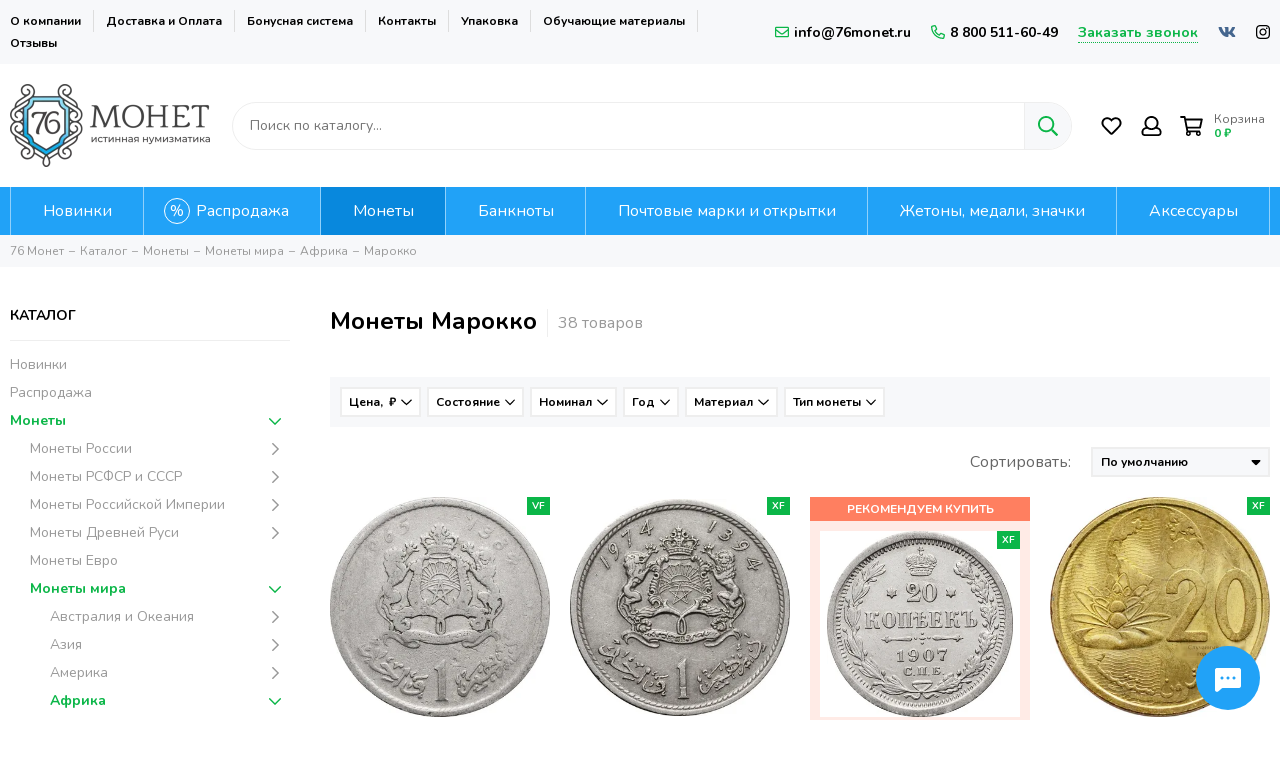

--- FILE ---
content_type: text/html; charset=utf-8
request_url: https://76monet.ru/collection/monety_marokko
body_size: 70878
content:
<!doctype html><html lang="ru-RU"><head><meta data-config="{&quot;collection_products_count&quot;:38}" name="page-config" content="" /><meta data-config="{&quot;money_with_currency_format&quot;:{&quot;delimiter&quot;:&quot; &quot;,&quot;separator&quot;:&quot;.&quot;,&quot;format&quot;:&quot;%n %u&quot;,&quot;unit&quot;:&quot;₽&quot;,&quot;show_price_without_cents&quot;:1},&quot;currency_code&quot;:&quot;RUR&quot;,&quot;currency_iso_code&quot;:&quot;RUB&quot;,&quot;default_currency&quot;:{&quot;title&quot;:&quot;Российский рубль&quot;,&quot;code&quot;:&quot;RUR&quot;,&quot;rate&quot;:1.0,&quot;format_string&quot;:&quot;%n %u&quot;,&quot;unit&quot;:&quot;₽&quot;,&quot;price_separator&quot;:&quot;&quot;,&quot;is_default&quot;:true,&quot;price_delimiter&quot;:&quot;&quot;,&quot;show_price_with_delimiter&quot;:true,&quot;show_price_without_cents&quot;:true},&quot;facebook&quot;:{&quot;pixelActive&quot;:false,&quot;currency_code&quot;:&quot;RUB&quot;,&quot;use_variants&quot;:null},&quot;vk&quot;:{&quot;pixel_active&quot;:true,&quot;price_list_id&quot;:&quot;3209&quot;},&quot;new_ya_metrika&quot;:true,&quot;ecommerce_data_container&quot;:&quot;dataLayer&quot;,&quot;common_js_version&quot;:null,&quot;vue_ui_version&quot;:null,&quot;feedback_captcha_enabled&quot;:&quot;1&quot;,&quot;account_id&quot;:532052,&quot;hide_items_out_of_stock&quot;:false,&quot;forbid_order_over_existing&quot;:true,&quot;minimum_items_price&quot;:null,&quot;enable_comparison&quot;:true,&quot;locale&quot;:&quot;ru&quot;,&quot;client_group&quot;:null,&quot;consent_to_personal_data&quot;:{&quot;active&quot;:true,&quot;obligatory&quot;:true,&quot;description&quot;:&quot;Настоящим подтверждаю, что я ознакомлен и согласен с условиями оферты и политики конфиденциальности.&quot;},&quot;recaptcha_key&quot;:&quot;6LfXhUEmAAAAAOGNQm5_a2Ach-HWlFKD3Sq7vfFj&quot;,&quot;recaptcha_key_v3&quot;:&quot;6LcZi0EmAAAAAPNov8uGBKSHCvBArp9oO15qAhXa&quot;,&quot;yandex_captcha_key&quot;:&quot;ysc1_ec1ApqrRlTZTXotpTnO8PmXe2ISPHxsd9MO3y0rye822b9d2&quot;,&quot;checkout_float_order_content_block&quot;:true,&quot;available_products_characteristics_ids&quot;:null,&quot;sber_id_app_id&quot;:&quot;5b5a3c11-72e5-4871-8649-4cdbab3ba9a4&quot;,&quot;theme_generation&quot;:2,&quot;quick_checkout_captcha_enabled&quot;:false,&quot;max_order_lines_count&quot;:500,&quot;sber_bnpl_min_amount&quot;:1000,&quot;sber_bnpl_max_amount&quot;:150000,&quot;counter_settings&quot;:{&quot;data_layer_name&quot;:&quot;dataLayer&quot;,&quot;new_counters_setup&quot;:true,&quot;add_to_cart_event&quot;:true,&quot;remove_from_cart_event&quot;:true,&quot;add_to_wishlist_event&quot;:true,&quot;purchase_event&quot;:true},&quot;site_setting&quot;:{&quot;show_cart_button&quot;:true,&quot;show_service_button&quot;:false,&quot;show_marketplace_button&quot;:false,&quot;show_quick_checkout_button&quot;:false},&quot;warehouses&quot;:[],&quot;captcha_type&quot;:&quot;google&quot;,&quot;human_readable_urls&quot;:false}" name="shop-config" content="" /><meta name='js-evnvironment' content='production' /><meta name='default-locale' content='ru' /><meta name='insales-redefined-api-methods' content="[]" /><script type="text/javascript" src="https://static.insales-cdn.com/assets/static-versioned/v3.72/static/libs/lodash/4.17.21/lodash.min.js"></script><script>dataLayer= []; dataLayer.push({
        event: 'view_item_list',
        ecommerce: {
          items: [{"item_name":"1 дирхам 1965 Марокко","item_id":"275475678","item_price":"75.00","items_list_id":"11909583","index":1},{"item_name":"1 дирхам 1974 Марокко","item_id":"237211875","item_price":"89.00","items_list_id":"11909583","index":2},{"item_name":"20 сантимов 2011-2020 Марокко","item_id":"221752507","item_price":"84.00","items_list_id":"11909583","index":3},{"item_name":"10 сантимов 1987 Марокко ФАО","item_id":"201619001","item_price":"83.00","items_list_id":"11909583","index":4},{"item_name":"50 сантимов 1974 Марокко","item_id":"180814969","item_price":"83.00","items_list_id":"11909583","index":5},{"item_name":"1 дирхам 2011-2021 Марокко","item_id":"180789525","item_price":"66.00","items_list_id":"11909583","index":6},{"item_name":"1/2 дирхама 2002 Марокко","item_id":"177973448","item_price":"75.00","items_list_id":"11909583","index":7},{"item_name":"1/2 дирхама 1987 Марокко","item_id":"165315643","item_price":"66.00","items_list_id":"11909583","index":8},{"item_name":"2 дирхама 2002 Марокко","item_id":"156320441","item_price":"83.00","items_list_id":"11909583","index":9},{"item_name":"1 дирхам 2002 Марокко","item_id":"156310668","item_price":"61.00","items_list_id":"11909583","index":10},{"item_name":"1 дирхам 1987 Марокко","item_id":"156309880","item_price":"65.00","items_list_id":"11909583","index":11},{"item_name":"100 франков 1953 Марокко","item_id":"497534857","item_price":"1200.00","items_list_id":"11909583","index":12},{"item_name":"10 сантимов 1974 Марокко ФАО","item_id":"496303904","item_price":"55.00","items_list_id":"11909583","index":13},{"item_name":"20 сантимов 2011-2020 Марокко","item_id":"496302811","item_price":"50.00","items_list_id":"11909583","index":14},{"item_name":"5 франков 1951 Марокко","item_id":"496301950","item_price":"50.00","items_list_id":"11909583","index":15},{"item_name":"1 дирхам 1968 Марокко","item_id":"376464589","item_price":"80.00","items_list_id":"11909583","index":16},{"item_name":"5 дирхамов 1975 Марокко «Всемирная продовольственная конференция»","item_id":"376457818","item_price":"455.00","items_list_id":"11909583","index":17},{"item_name":"10 дирхамов 1995 Марокко","item_id":"364017009","item_price":"205.00","items_list_id":"11909583","index":18},{"item_name":"2 франка 1951 Марокко","item_id":"332455968","item_price":"70.00","items_list_id":"11909583","index":19},{"item_name":"5 франков 1951 Марокко","item_id":"323659750","item_price":"120.00","items_list_id":"11909583","index":20},{"item_name":"50 сантимов 1921 Марокко","item_id":"323659719","item_price":"370.00","items_list_id":"11909583","index":21},{"item_name":"5 сантимов 1974 Марокко ФАО","item_id":"299110677","item_price":"68.00","items_list_id":"11909583","index":22},{"item_name":"20 сантимов 1987 Марокко ФАО","item_id":"290498754","item_price":"89.00","items_list_id":"11909583","index":23},{"item_name":"10 франков 1952 Марокко","item_id":"275481758","item_price":"95.00","items_list_id":"11909583","index":24},{"item_name":"20 франков 1952 Марокко","item_id":"275481748","item_price":"120.00","items_list_id":"11909583","index":25},{"item_name":"5 дирхамов 1987 Марокко","item_id":"275474550","item_price":"125.00","items_list_id":"11909583","index":26},{"item_name":"5 сантимов 2002 Марокко","item_id":"237213454","item_price":"30.00","items_list_id":"11909583","index":27},{"item_name":"50 франков 1952 Марокко","item_id":"180814538","item_price":"110.00","items_list_id":"11909583","index":28},{"item_name":"20 сантимов 1987 Марокко ФАО","item_id":"180786030","item_price":"79.00","items_list_id":"11909583","index":29},{"item_name":"20 сантимов 2002 Марокко","item_id":"180775752","item_price":"50.00","items_list_id":"11909583","index":30},{"item_name":"10 сантимов 2002 Марокко","item_id":"180767001","item_price":"50.00","items_list_id":"11909583","index":31},{"item_name":"10 сантимов 1974 Марокко ФАО","item_id":"177973197","item_price":"90.00","items_list_id":"11909583","index":32},{"item_name":"20 сантимов 1974 Марокко","item_id":"177972927","item_price":"47.00","items_list_id":"11909583","index":33},{"item_name":"1/2 дирхама 2011-2019 Марокко","item_id":"165318718","item_price":"70.00","items_list_id":"11909583","index":34},{"item_name":"5 дирхамов 1980 Марокко","item_id":"165314428","item_price":"160.00","items_list_id":"11909583","index":35},{"item_name":"20 сантимов 1974 Марокко","item_id":"165312663","item_price":"33.00","items_list_id":"11909583","index":36},{"item_name":"5 дирхамов 2002 Марокко","item_id":"165311591","item_price":"165.00","items_list_id":"11909583","index":37},{"item_name":"10 сантимов 2011-2020 Марокко","item_id":"156311835","item_price":"60.00","items_list_id":"11909583","index":38}]
         }
      });</script>
<!--InsalesCounter -->
<script type="text/javascript">
(function() {
  if (typeof window.__insalesCounterId !== 'undefined') {
    return;
  }

  try {
    Object.defineProperty(window, '__insalesCounterId', {
      value: 532052,
      writable: true,
      configurable: true
    });
  } catch (e) {
    console.error('InsalesCounter: Failed to define property, using fallback:', e);
    window.__insalesCounterId = 532052;
  }

  if (typeof window.__insalesCounterId === 'undefined') {
    console.error('InsalesCounter: Failed to set counter ID');
    return;
  }

  let script = document.createElement('script');
  script.async = true;
  script.src = '/javascripts/insales_counter.js?7';
  let firstScript = document.getElementsByTagName('script')[0];
  firstScript.parentNode.insertBefore(script, firstScript);
})();
</script>
<!-- /InsalesCounter -->
<meta charset="utf-8"><meta http-equiv="X-UA-Compatible" content="IE=edge,chrome=1"><meta name="viewport" content="width=device-width, initial-scale=1, maximum-scale=1"><meta name="robots" content="index, follow"><meta name="google-site-verification" content="jV2vUgFYbRTA3GgDmYYfS2056lCgVQ9WamPBmtn3gVE" /><title>Каталог монет Марокко: цены на монеты</title>  <meta name="description" content="Монеты Марокко в интернет-магазине «76 Монет» с доставкой по всей России и оплатой при получении.  &#10004;Скидки &#10004;Бонусы"><meta property="og:type" content="website"><link rel="canonical" href="https://76monet.ru/collection/monety_marokko"><meta property="og:url" content="https://76monet.ru/collection/monety_marokko"><meta property="og:title" content="Марокко"><meta property="og:description" content=""><meta property="og:image" content="https://static.insales-cdn.com/images/products/1/6712/996932152/MM07MA024__1_.JPG"><link href="https://static.insales-cdn.com/files/1/2873/20745017/original/favicon120.png" rel="shortcut icon" type="image/png"><link href="https://static.insales-cdn.com/assets/1/5538/4126114/1757323001/theme.css" rel="stylesheet"><style>.product_card-label--new,.product-label--new{background-color: #1393f5;}.product_card-label--sostoyanie,.product-label--sostoyanie{background-color: #0bb648;}.product_card-label--bundle,.product-label--bundle{background-color: #2fb700;}.product_card-label--sale,.product-label--sale{background-color: #f8353e;}.product_card-label--bestseller,.product-label--bestseller{background-color: #fdbc20;}.product_card-label--aktsiya,.product-label--aktsiya{background-color: #f8353e;}.product_card-label--skoro-v-nalichii,.product-label--skoro-v-nalichii{background-color: #1393f5;}.layout-page {overflow: hidden;}</style><meta name="theme-color" content="#0bb648"><meta name="format-detection" content="telephone=no"><meta name="cmsmagazine" content="325a8bc2477444d381d10a2ed1775a4d"></head><body id="body" class="layout layout--full"><div class="layout-page"><div class="insales-section insales-section-header"><header>        <div class="header-panel d-none d-lg-block"><div class="container"><div class="row align-items-center"><div class="col"><ul class="header-panel-links list-unstyled"><li class="header-panel-link"><a href="/page/about-us">О компании</a></li><li class="header-panel-link"><a href="/page/payment">Доставка и Оплата</a></li><li class="header-panel-link"><a href="/page/programma-loyalnosti">Бонусная система</a></li><li class="header-panel-link"><a href="/page/contacts">Контакты</a></li><li class="header-panel-link"><a href="/page/upakovka">Упаковка</a></li><li class="header-panel-link"><a href="/blogs/numizmat-info">Обучающие материалы</a></li><li class="header-panel-link"><a href="/page/otzivi">Отзывы</a></li></ul></div><div class="col-auto"><div class="contacts contacts--header"><ul class="contacts-items list-unstyled"><li class="contacts-item"><a href="mailto:info@76monet.ru"><span class="far fa-envelope"></span>info@76monet.ru</a></li><li class="contacts-item"><a href="tel:8800511-60-49"><span class="far fa-phone" data-fa-transform="flip-h"></span>8 800 511-60-49</a></li><li class="contacts-item"><span class="contacts-item-callback js-messages" data-target="callback" data-type="form">Заказать звонок</span></li></ul></div></div><div class="col-auto text-right"><div class="social social--header"><ul class="social-items list-unstyled"><li class="social-item social-item--vk"><a href="https://vk.com/76monet" rel="noopener noreferrer nofollow" target="_blank"><span class="fab fa-vk"></span></a></li><li class="social-item social-item--instagram"><a href="https://www.instagram.com/76_monet" rel="noopener noreferrer nofollow" target="_blank"><span class="fab fa-instagram"></span></a></li></ul></div></div></div></div></div><div class="header-main"><div class="container"><div class="row align-items-center"><div class="col-12 col-sm col-md col-lg-auto text-center text-lg-left"><a href="https://76monet.ru" class="logo"><img src="https://static.insales-cdn.com/assets/1/5538/4126114/1757323001/logo.png" alt="Нумизматический магазин 76 Монет" title="Нумизматический магазин 76 Монет" class="img-fluid" width="200" height="83"></a></div><div class="col d-none d-lg-block"><div class="search search--header" itemscope itemtype="https://schema.org/WebSite">  <meta itemprop="url" content="https://76monet.ru"/><form itemprop="potentialAction" itemscope itemtype="https://schema.org/SearchAction" action="/search" method="get" class="search-form" role="search">                              <meta itemprop="target" content="https://76monet.ru/search?q={q}"><input itemprop="query-input" type="text" name="q" class="search-input js-search-input" placeholder="Поиск по каталогу…" autocomplete="off" required><button type="submit" class="search-button"><span class="far fa-search"></span></button><div class="search-results js-search-results"></div></form> </div></div><div class="col-12 col-lg-auto"><div class="user_icons user_icons-main js-clone" data-clone-target="js-user_icons-clone"><ul class="user_icons-items list-unstyled d-flex d-lg-block"><li class="user_icons-item user_icons-item-menu d-inline-block d-lg-none js-user_icons-item"><button class="user_icons-icon user_icons-icon-menu js-user_icons-icon-menu"><span class="far fa-bars"></span></button><div class="user_icons-popup"><div class="popup js-popup-menu overflow-hidden"><div class="popup-scroll js-popup-scroll"><div class="popup-title">Меню<button class="button button--empty button--icon popup-close js-popup-close"><span class="far fa-times fa-lg"></span></button></div><div class="popup-content popup-content-menu popup-content-search"><div class="search search--popup"><form action="/search" method="get" class="search-form" role="search"><input type="search" name="q" class="search-input" placeholder="Поиск по каталогу…" autocomplete="off" required><button type="submit" class="search-button"><span class="far fa-search"></span></button></form></div></div><ul class="popup-content popup-content-menu js-popup-content-menu"></ul><ul class="popup-content popup-content-menu popup-content-links list-unstyled"><li class="popup-content-link"><a href="/page/about-us">О компании</a></li><li class="popup-content-link"><a href="/page/payment">Доставка и Оплата</a></li><li class="popup-content-link"><a href="/page/programma-loyalnosti">Бонусная система</a></li><li class="popup-content-link"><a href="/page/contacts">Контакты</a></li><li class="popup-content-link"><a href="/page/upakovka">Упаковка</a></li><li class="popup-content-link"><a href="/blogs/numizmat-info">Обучающие материалы</a></li><li class="popup-content-link"><a href="/page/otzivi">Отзывы</a></li></ul><div class="popup-content popup-content-contacts"><div class="row no-gutters popup-content-contacts-item"><div class="col-auto"><span class="far fa-phone fa-fw" data-fa-transform="flip-h"></span></div><div class="col"><a href="tel:8800511-60-49">8 800 511-60-49</a></div></div><div class="row no-gutters popup-content-contacts-item"><div class="col-auto"><span class="far fa-envelope fa-fw"></span></div><div class="col"><a href="mailto:info@76monet.ru">info@76monet.ru</a></div></div><div class="row no-gutters popup-content-contacts-item"><div class="col-auto"><span class="far fa-map-marker fa-fw"></span></div><div class="col"><p data-itemscope="" data-itemtype="http://schema.org/PostalAddress" data-itemprop="address"><span data-itemprop="postalCode">152303</span>, <span data-itemprop="addressCountry">Россия</span>, <span data-itemprop="addressLocality">Ярославская область</span>, г. Тутаев</p></div></div><div class="row no-gutters popup-content-contacts-item"><div class="col-auto"><span class="far fa-clock fa-fw"></span></div><div class="col"><p>ПН-ПТ:<strong> с 9:00 до 18:00&nbsp;</strong></p><p>СБ-ВС:<strong> выходной</strong></p></div></div><div class="popup-content-contacts-messengers"><div class="messengers messengers--header"><ul class="messengers-items list-unstyled"><li class="messengers-item messengers-item--vk"><a href="https://vk.com/im?media=&sel=-166008224" rel="noopener noreferrer nofollow" target="_blank"><span class="fab fa-vk"></span></a></li><li class="messengers-item messengers-item--telegram-plane"><a href="https://t.me/Monety76_Bot" rel="noopener noreferrer nofollow" target="_blank"><span class="fab fa-telegram-plane"></span></a></li></ul></div></div></div></div></div><div class="popup-shade js-popup-close"></div></div></li><li class="user_icons-item js-user_icons-item"><a href="/page/favorites" class="user_icons-icon js-user_icons-icon-favorites"><span class="far fa-heart fa-fw"></span><span class="bage bage-favorites js-bage-favorites"></span></a><div class="user_icons-popup"><div class="popup"><div class="popup-title">Избранное<button class="button button--empty button--icon popup-close js-popup-close"><span class="far fa-times fa-lg"></span></button></div><div class="js-popup-favorites"></div></div><div class="popup-shade js-popup-close"></div></div></li><li class="user_icons-item js-user_icons-item nav-hide"><a href="/client_account/login" class="user_icons-icon"><span class="far fa-user fa-fw"></span></a><div class="user_icons-popup"><div class="popup popup-client_new"><div class="popup-title">Личный кабинет<button class="button button--empty button--icon popup-close js-popup-close"><span class="far fa-times fa-lg"></span></button></div><div class="popup--empty text-center"><span class="far fa-user fa-3x"></span><div class="dropdown_products-action"><div class="row"><div class="col-12 col-lg-12"><a href="/client_account/login" class="button button--primary button--block button--small">Авторизация</a></div> </div></div></div></div><div class="popup-shade js-popup-close"></div></div></li><li class="user_icons-item js-user_icons-item"><a href="/cart_items" class="user_icons-icon js-user_icons-icon-cart"><span class="row align-items-center no-gutters"><span class="col-auto"><span class="far fa-shopping-cart fa-fw"></span><span class="bage bage-cart js-bage-cart"></span></span><span class="header-cart col-auto"><span class="header-cart-title">Корзина</span><span class="header-cart-total js-header-cart-total">&hellip;</span></span></span></a><div class="user_icons-popup"><div class="popup"><div class="popup-title">Корзина<button class="button button--empty button--icon popup-close js-popup-close"><span class="far fa-times fa-lg"></span></button></div><div class="js-popup-cart"></div></div><div class="popup-shade js-popup-close"></div></div></li></ul></div></div></div></div></div>      <div class="d-none d-lg-block"><div class="header-menu js-header-menu"><div class="container"><div class="row"><div class="col"><nav class="nav-collections js-nav-collections js-nav-collections-trigger js-clone" data-target="dorpdown" data-clone-target="js-nav-sidebar-clone"><ul class="list-unstyled" itemscope itemtype="http://www.schema.org/SiteNavigationElement"><li data-collection-id="8914448"><a itemprop="url" href="/collection/novinki" data-count="46"><span itemprop="name">Новинки</span></a></li><li data-collection-id="9032674"><a itemprop="url" href="/collection/rasprodazha" data-count="123"><span itemprop="name">Распродажа</span></a></li><li data-collection-id="20884865"><a href="/collection/monety" class="nav-collections-toggle js-nav-collections-toggle nav-collections-toggle--next" itemprop="url" data-type="next" data-target="20884865" data-count="9819"><span itemprop="name">Монеты</span><span class="nav-arrow-toggle js-nav-arrow-toggle"><span class="far fa-chevron-right"></span></span></a><ul class="list-unstyled nav-collections-submenu"><div class="nav-column"><noindex><li class="nav-collections-back d-block d-lg-none"><a href="/collection/monety" class="nav-collections-toggle js-nav-collections-toggle nav-collections-toggle--back" data-type="back" data-target="20884865"><span class="nav-arrow-toggle"><span class="far fa-chevron-left"></span></span>Назад</a></li></noindex><li class="nav-collections-title d-block d-lg-none"><a itemprop="url" href="/collection/monety"><span itemprop="name">Монеты</span></a></li><li data-collection-id="9604201"><a href="/collection/monety-rossiyskoy-federatsii" class="nav-collections-toggle js-nav-collections-toggle nav-collections-toggle--next" itemprop="url" data-type="next" data-target="9604201" data-count="942"><span itemprop="name">Монеты России</span><span class="nav-arrow-toggle js-nav-arrow-toggle"><span class="far fa-chevron-right"></span></span></a><ul class="list-unstyled"><noindex><li class="nav-collections-back d-block d-lg-none"><a href="/collection/monety-rossiyskoy-federatsii" class="nav-collections-toggle js-nav-collections-toggle nav-collections-toggle--back" itemprop="url" data-type="back" data-target="9604201"><span class="nav-arrow-toggle"><span class="far fa-chevron-left"></span></span>Назад</a></li></noindex><li class="nav-collections-title d-block d-lg-none"><a itemprop="url" href="/collection/monety-rossiyskoy-federatsii"><span itemprop="name">Монеты России</span></a></li><li data-collection-id="10012867"><a href="/collection/yubileynye" class="nav-collections-toggle js-nav-collections-toggle nav-collections-toggle--next" itemprop="url" data-type="next" data-target="10012867" data-count="647"><span itemprop="name">Юбилейные</span><span class="nav-arrow-toggle js-nav-arrow-toggle"><span class="far fa-chevron-right"></span></span></a><ul class="list-unstyled"><noindex><li class="nav-collections-back d-block d-lg-none"><a href="/collection/yubileynye" class="nav-collections-toggle js-nav-collections-toggle nav-collections-toggle--back" itemprop="url" data-type="back" data-target="10012867"><span class="nav-arrow-toggle"><span class="far fa-chevron-left"></span></span>Назад</a></li></noindex><li class="nav-collections-title d-block d-lg-none"><a itemprop="url" href="/collection/yubileynye"><span itemprop="name">Юбилейные</span></a></li><li data-collection-id="8914499"><a itemprop="url" href="/collection/oblasti-regiony-bimetall" data-count="220"><span itemprop="name">Биметаллические (10 рублей)</span></a></li><li data-collection-id="8914498"><a itemprop="url" href="/collection/goroda-voinskoy-slavy-gvs" data-count="117"><span itemprop="name">ГВС и аналогичные (10 рублей)</span></a></li><li data-collection-id="8914530"><a itemprop="url" href="/collection/voina1812god" data-count="31"><span itemprop="name">200 лет Победы в войне 1812 года</span></a></li><li data-collection-id="8914524"><a itemprop="url" href="/collection/70-letie-pobedy" data-count="42"><span itemprop="name">70-летие Победы ВОВ</span></a></li><li data-collection-id="12757103"><a itemprop="url" href="/collection/75-letie-pobedy-vov" data-count="6"><span itemprop="name">75-летие Победы ВОВ</span></a></li><li data-collection-id="8914538"><a itemprop="url" href="/collection/goroda-geroi-2-rub" data-count="12"><span itemprop="name">Города-герои</span></a></li><li data-collection-id="20169317"><a itemprop="url" href="/collection/goroda-trudovoy-doblesti" data-count="25"><span itemprop="name">Города трудовой доблести</span></a></li><li data-collection-id="8915100"><a itemprop="url" href="/collection/seriya-krasnaya-kniga" data-count="33"><span itemprop="name">Красная книга</span></a></li><li data-collection-id="20169626"><a itemprop="url" href="/collection/krymskie-sobytiya" data-count="9"><span itemprop="name">Крымские события</span></a></li><li data-collection-id="13110092"><a itemprop="url" href="/collection/molodaya-rossiya" data-count="71"><span itemprop="name">Личности</span></a></li><li data-collection-id="10084865"><a itemprop="url" href="/collection/multiplikatsiya" data-count="40"><span itemprop="name">Мультипликация</span></a></li><li data-collection-id="8914519"><a itemprop="url" href="/collection/25-rub-sochi" data-count="16"><span itemprop="name">Олимпиада в Сочи 2014</span></a></li><li data-collection-id="12179100"><a itemprop="url" href="/collection/oruzhie-velikoy-pobedy" data-count="4"><span itemprop="name">Оружие Великой Победы</span></a></li><li data-collection-id="8914967"><a itemprop="url" href="/collection/sobytiya-i-yubilei" data-count="76"><span itemprop="name">События и юбилеи</span></a></li><li data-collection-id="9033020"><a itemprop="url" href="/collection/25-rub-futbol-2018" data-count="7"><span itemprop="name">ЧМ по футболу 2018</span></a></li><li data-collection-id="19311527"><a itemprop="url" href="/collection/serebro" data-count="80"><span itemprop="name">Серебро и золото</span></a></li></ul></li><li data-collection-id="10012911"><a href="/collection/regulyarnyy-chekan" class="nav-collections-toggle js-nav-collections-toggle nav-collections-toggle--next" itemprop="url" data-type="next" data-target="10012911" data-count="281"><span itemprop="name">Регулярный чекан</span><span class="nav-arrow-toggle js-nav-arrow-toggle"><span class="far fa-chevron-right"></span></span></a><ul class="list-unstyled"><noindex><li class="nav-collections-back d-block d-lg-none"><a href="/collection/regulyarnyy-chekan" class="nav-collections-toggle js-nav-collections-toggle nav-collections-toggle--back" itemprop="url" data-type="back" data-target="10012911"><span class="nav-arrow-toggle"><span class="far fa-chevron-left"></span></span>Назад</a></li></noindex><li class="nav-collections-title d-block d-lg-none"><a itemprop="url" href="/collection/regulyarnyy-chekan"><span itemprop="name">Регулярный чекан</span></a></li><li data-collection-id="9704683"><a itemprop="url" href="/collection/regulyarnyy-chekan-1991-1993" data-count="45"><span itemprop="name">Выпуск (1992-1993)</span></a></li><li data-collection-id="8914464"><a itemprop="url" href="/collection/monety-rf-s-1997" data-count="236"><span itemprop="name">Выпуск (1997-н.в.)</span></a></li></ul></li><li data-collection-id="10012913"><a itemprop="url" href="/collection/nabory" data-count="37"><span itemprop="name">Наборы</span></a></li><li data-collection-id="30826664"><a itemprop="url" href="/collection/moneti-1-rubl" data-count="64"><span itemprop="name">1 рубль</span></a></li><li data-collection-id="30970150"><a itemprop="url" href="/collection/moneti-2-rublya" data-count="98"><span itemprop="name">2 рубля</span></a></li><li data-collection-id="31103213"><a itemprop="url" href="/collection/moneti-3-rublya" data-count="38"><span itemprop="name">3 рубля</span></a></li><li data-collection-id="31103267"><a itemprop="url" href="/collection/moneti-5-rubley" data-count="93"><span itemprop="name">5 рублей</span></a></li><li data-collection-id="31245118"><a itemprop="url" href="/collection/moneti-10-rubley" data-count="392"><span itemprop="name">10 рублей</span></a></li><li data-collection-id="31245155"><a itemprop="url" href="/collection/moneti-1-kopeyka" data-count="28"><span itemprop="name">1 копейка</span></a></li><li data-collection-id="31360621"><a itemprop="url" href="/collection/moneti-5-kopeek" data-count="27"><span itemprop="name">5 копеек</span></a></li><li data-collection-id="31360689"><a itemprop="url" href="/collection/moneti-10-kopeek" data-count="38"><span itemprop="name">10 копеек</span></a></li><li data-collection-id="48489665"><a itemprop="url" href="/collection/moneti-50-kopeek" data-count="34"><span itemprop="name">50 копеек</span></a></li></ul></li><li data-collection-id="8914454"><a href="/collection/monety-rsfsr-sssr" class="nav-collections-toggle js-nav-collections-toggle nav-collections-toggle--next" itemprop="url" data-type="next" data-target="8914454" data-count="1250"><span itemprop="name">Монеты РСФСР и СССР</span><span class="nav-arrow-toggle js-nav-arrow-toggle"><span class="far fa-chevron-right"></span></span></a><ul class="list-unstyled"><noindex><li class="nav-collections-back d-block d-lg-none"><a href="/collection/monety-rsfsr-sssr" class="nav-collections-toggle js-nav-collections-toggle nav-collections-toggle--back" itemprop="url" data-type="back" data-target="8914454"><span class="nav-arrow-toggle"><span class="far fa-chevron-left"></span></span>Назад</a></li></noindex><li class="nav-collections-title d-block d-lg-none"><a itemprop="url" href="/collection/monety-rsfsr-sssr"><span itemprop="name">Монеты РСФСР и СССР</span></a></li><li data-collection-id="8915103"><a href="/collection/rsfsr-sssr-1921-1958" class="nav-collections-toggle js-nav-collections-toggle nav-collections-toggle--next" itemprop="url" data-type="next" data-target="8915103" data-count="662"><span itemprop="name">РСФСР и СССР (1921-1958)</span><span class="nav-arrow-toggle js-nav-arrow-toggle"><span class="far fa-chevron-right"></span></span></a><ul class="list-unstyled"><noindex><li class="nav-collections-back d-block d-lg-none"><a href="/collection/rsfsr-sssr-1921-1958" class="nav-collections-toggle js-nav-collections-toggle nav-collections-toggle--back" itemprop="url" data-type="back" data-target="8915103"><span class="nav-arrow-toggle"><span class="far fa-chevron-left"></span></span>Назад</a></li></noindex><li class="nav-collections-title d-block d-lg-none"><a itemprop="url" href="/collection/rsfsr-sssr-1921-1958"><span itemprop="name">РСФСР и СССР (1921-1958)</span></a></li><li data-collection-id="17175404"><a itemprop="url" href="/collection/1-rubl-do1961" data-count="16"><span itemprop="name">1 рубль</span></a></li><li data-collection-id="17175416"><a itemprop="url" href="/collection/50-kopeek-do1961" data-count="45"><span itemprop="name">50 копеек</span></a></li><li data-collection-id="17175418"><a itemprop="url" href="/collection/20-kopeek-do1961" data-count="90"><span itemprop="name">20 копеек</span></a></li><li data-collection-id="17175420"><a itemprop="url" href="/collection/15-kopeek-do1961" data-count="76"><span itemprop="name">15 копеек</span></a></li><li data-collection-id="17175426"><a itemprop="url" href="/collection/10-kopeek-do1961" data-count="69"><span itemprop="name">10 копеек</span></a></li><li data-collection-id="17175434"><a itemprop="url" href="/collection/5-kopeek-do1961" data-count="87"><span itemprop="name">5 копеек</span></a></li><li data-collection-id="17175435"><a itemprop="url" href="/collection/3-kopeyki-do1961" data-count="100"><span itemprop="name">3 копейки</span></a></li><li data-collection-id="17175436"><a itemprop="url" href="/collection/2-kopeyki-do1961" data-count="89"><span itemprop="name">2 копейки</span></a></li><li data-collection-id="17175437"><a itemprop="url" href="/collection/1-kopeyka-do1961" data-count="79"><span itemprop="name">1 копейка</span></a></li><li data-collection-id="17175440"><a itemprop="url" href="/collection/12-kopeyki-do1961" data-count="13"><span itemprop="name">1/2 копейки</span></a></li></ul></li><li data-collection-id="8915813"><a href="/collection/sssr-1961-1991" class="nav-collections-toggle js-nav-collections-toggle nav-collections-toggle--next" itemprop="url" data-type="next" data-target="8915813" data-count="333"><span itemprop="name">ГКЧП и СССР (1961 - 1991)</span><span class="nav-arrow-toggle js-nav-arrow-toggle"><span class="far fa-chevron-right"></span></span></a><ul class="list-unstyled"><noindex><li class="nav-collections-back d-block d-lg-none"><a href="/collection/sssr-1961-1991" class="nav-collections-toggle js-nav-collections-toggle nav-collections-toggle--back" itemprop="url" data-type="back" data-target="8915813"><span class="nav-arrow-toggle"><span class="far fa-chevron-left"></span></span>Назад</a></li></noindex><li class="nav-collections-title d-block d-lg-none"><a itemprop="url" href="/collection/sssr-1961-1991"><span itemprop="name">ГКЧП и СССР (1961 - 1991)</span></a></li><li data-collection-id="17173528"><a itemprop="url" href="/collection/1-rubl-s1961" data-count="17"><span itemprop="name">1 рубль</span></a></li><li data-collection-id="17173549"><a itemprop="url" href="/collection/50-kopeek-s1961" data-count="40"><span itemprop="name">50 копеек</span></a></li><li data-collection-id="17175070"><a itemprop="url" href="/collection/20-kopeek-s1961" data-count="21"><span itemprop="name">20 копеек</span></a></li><li data-collection-id="17175073"><a itemprop="url" href="/collection/15-kopeek-s1961" data-count="25"><span itemprop="name">15 копеек</span></a></li><li data-collection-id="17175082"><a itemprop="url" href="/collection/10-kopeek-s1961" data-count="36"><span itemprop="name">10 копеек</span></a></li><li data-collection-id="17175083"><a itemprop="url" href="/collection/5-kopeek-s1961" data-count="44"><span itemprop="name">5 копеек</span></a></li><li data-collection-id="17175096"><a itemprop="url" href="/collection/3-kopeyki-s1961" data-count="47"><span itemprop="name">3 копейки</span></a></li><li data-collection-id="17175102"><a itemprop="url" href="/collection/2-kopeyki-s1961" data-count="44"><span itemprop="name">2 копейки</span></a></li><li data-collection-id="17175106"><a itemprop="url" href="/collection/1-kopeyka-s1961" data-count="46"><span itemprop="name">1 копейка</span></a></li></ul></li><li data-collection-id="8914449"><a href="/collection/sssr-ubileynye" class="nav-collections-toggle js-nav-collections-toggle nav-collections-toggle--next" itemprop="url" data-type="next" data-target="8914449" data-count="255"><span itemprop="name">СССР Юбилейные</span><span class="nav-arrow-toggle js-nav-arrow-toggle"><span class="far fa-chevron-right"></span></span></a><ul class="list-unstyled"><noindex><li class="nav-collections-back d-block d-lg-none"><a href="/collection/sssr-ubileynye" class="nav-collections-toggle js-nav-collections-toggle nav-collections-toggle--back" itemprop="url" data-type="back" data-target="8914449"><span class="nav-arrow-toggle"><span class="far fa-chevron-left"></span></span>Назад</a></li></noindex><li class="nav-collections-title d-block d-lg-none"><a itemprop="url" href="/collection/sssr-ubileynye"><span itemprop="name">СССР Юбилейные</span></a></li><li data-collection-id="31002548"><a itemprop="url" href="/collection/yubileynyy-rubl-sssr" data-count="153"><span itemprop="name">1 рубль</span></a></li><li data-collection-id="31061567"><a itemprop="url" href="/collection/yubileynyy-3-rublya-sssr" data-count="7"><span itemprop="name">3 рубля</span></a></li><li data-collection-id="31061582"><a itemprop="url" href="/collection/yubileynyy-5-rubley-sssr" data-count="73"><span itemprop="name">5 рублей</span></a></li><li data-collection-id="48479977"><a itemprop="url" href="/collection/yubilenye-monety-sssr-10-kopeek" data-count="2"><span itemprop="name">10 копеек</span></a></li><li data-collection-id="48480089"><a itemprop="url" href="/collection/yubileynye-15-kopeek-sssr" data-count="2"><span itemprop="name">15 копеек</span></a></li><li data-collection-id="48480129"><a itemprop="url" href="/collection/yubileynye-20-kopeek-sssr" data-count="2"><span itemprop="name">20 копеек</span></a></li><li data-collection-id="48480233"><a itemprop="url" href="/collection/yubileynye-monety-sssr-50-kopeek" data-count="2"><span itemprop="name">50 копеек</span></a></li></ul></li><li data-collection-id="30738706"><a itemprop="url" href="/collection/50-let-sovetskoy-vlasti" data-count="12"><span itemprop="name">50 лет Советской власти</span></a></li><li data-collection-id="30738767"><a itemprop="url" href="/collection/olimpiada-v-barselone" data-count="3"><span itemprop="name">Олимпиада в Барселоне</span></a></li><li data-collection-id="10110357"><a itemprop="url" href="/collection/nabory-sssr" data-count="12"><span itemprop="name">Наборы и коллекции</span></a></li><li data-collection-id="31369647"><a itemprop="url" href="/collection/serebryanye-monety-sssr" data-count="171"><span itemprop="name">Серебряные</span></a></li></ul></li><li data-collection-id="9604200"><a href="/collection/monety-rossiyskoy-imperii" class="nav-collections-toggle js-nav-collections-toggle nav-collections-toggle--next" itemprop="url" data-type="next" data-target="9604200" data-count="864"><span itemprop="name">Монеты Российской Империи</span><span class="nav-arrow-toggle js-nav-arrow-toggle"><span class="far fa-chevron-right"></span></span></a><ul class="list-unstyled"><noindex><li class="nav-collections-back d-block d-lg-none"><a href="/collection/monety-rossiyskoy-imperii" class="nav-collections-toggle js-nav-collections-toggle nav-collections-toggle--back" itemprop="url" data-type="back" data-target="9604200"><span class="nav-arrow-toggle"><span class="far fa-chevron-left"></span></span>Назад</a></li></noindex><li class="nav-collections-title d-block d-lg-none"><a itemprop="url" href="/collection/monety-rossiyskoy-imperii"><span itemprop="name">Монеты Российской Империи</span></a></li><li data-collection-id="10003614"><a itemprop="url" href="/collection/nikolay-2" data-count="285"><span itemprop="name">Николай II (1894-1917)</span></a></li><li data-collection-id="10003636"><a itemprop="url" href="/collection/aleksandr-3" data-count="37"><span itemprop="name">Александр III (1881-1894)</span></a></li><li data-collection-id="10003637"><a itemprop="url" href="/collection/aleksandr-2" data-count="142"><span itemprop="name">Александр II (1854-1881)</span></a></li><li data-collection-id="10003640"><a itemprop="url" href="/collection/nikolay-1" data-count="145"><span itemprop="name">Николай I (1826-1855)</span></a></li><li data-collection-id="10003649"><a itemprop="url" href="/collection/aleksandr-1" data-count="77"><span itemprop="name">Александр I (1801-1825)</span></a></li><li data-collection-id="10003655"><a itemprop="url" href="/collection/pavel-1" data-count="36"><span itemprop="name">Павел I (1796-1801)</span></a></li><li data-collection-id="10003657"><a itemprop="url" href="/collection/ekaterina-2" data-count="63"><span itemprop="name">Екатерина II (1762-1796)</span></a></li><li data-collection-id="10003658"><a itemprop="url" href="/collection/elizaveta-1741-1762" data-count="36"><span itemprop="name">Елизавета (1741-1762)</span></a></li><li data-collection-id="10003659"><a itemprop="url" href="/collection/anna-ioanovna-1730-1740" data-count="30"><span itemprop="name">Анна Иоанновна (1730-1740)</span></a></li><li data-collection-id="10125129"><a itemprop="url" href="/collection/petr-1" data-count="13"><span itemprop="name">Петр I (1700-1725)</span></a></li><li data-collection-id="30738805"><a itemprop="url" href="/collection/russkaya-finlyandiya" data-count="26"><span itemprop="name">Русская Финляндия</span></a></li></ul></li><li data-collection-id="9604203"><a href="/collection/monety-drevney-rusi" class="nav-collections-toggle js-nav-collections-toggle nav-collections-toggle--next" itemprop="url" data-type="next" data-target="9604203" data-count="148"><span itemprop="name">Монеты Древней Руси</span><span class="nav-arrow-toggle js-nav-arrow-toggle"><span class="far fa-chevron-right"></span></span></a><ul class="list-unstyled"><noindex><li class="nav-collections-back d-block d-lg-none"><a href="/collection/monety-drevney-rusi" class="nav-collections-toggle js-nav-collections-toggle nav-collections-toggle--back" itemprop="url" data-type="back" data-target="9604203"><span class="nav-arrow-toggle"><span class="far fa-chevron-left"></span></span>Назад</a></li></noindex><li class="nav-collections-title d-block d-lg-none"><a itemprop="url" href="/collection/monety-drevney-rusi"><span itemprop="name">Монеты Древней Руси</span></a></li><li data-collection-id="14163350"><a itemprop="url" href="/collection/ivan-v-i-petr-i" data-count="47"><span itemprop="name">Иван V и Петр I (1682-1717)</span></a></li><li data-collection-id="11002779"><a itemprop="url" href="/collection/mihail-fedorovich" data-count="61"><span itemprop="name">Михаил Федорович (1613-1645)</span></a></li><li data-collection-id="21369686"><a itemprop="url" href="/collection/ivan-groznyy" data-count="40"><span itemprop="name">Иван IV Грозный (1533-1584)</span></a></li></ul></li><li data-collection-id="20412491"><a itemprop="url" href="/collection/monety-evro" data-count="190"><span itemprop="name">Монеты Евро</span></a></li><li data-collection-id="9604212"><a href="/collection/monety-mira" class="nav-collections-toggle js-nav-collections-toggle nav-collections-toggle--next" itemprop="url" data-type="next" data-target="9604212" data-count="6638"><span itemprop="name">Монеты мира</span><span class="nav-arrow-toggle js-nav-arrow-toggle"><span class="far fa-chevron-right"></span></span></a><ul class="list-unstyled"><noindex><li class="nav-collections-back d-block d-lg-none"><a href="/collection/monety-mira" class="nav-collections-toggle js-nav-collections-toggle nav-collections-toggle--back" itemprop="url" data-type="back" data-target="9604212"><span class="nav-arrow-toggle"><span class="far fa-chevron-left"></span></span>Назад</a></li></noindex><li class="nav-collections-title d-block d-lg-none"><a itemprop="url" href="/collection/monety-mira"><span itemprop="name">Монеты мира</span></a></li><li data-collection-id="10522429"><a href="/collection/monety_avstraliya-i-okeaniya" class="nav-collections-toggle js-nav-collections-toggle nav-collections-toggle--next" itemprop="url" data-type="next" data-target="10522429" data-count="233"><span itemprop="name">Австралия и Океания</span><span class="nav-arrow-toggle js-nav-arrow-toggle"><span class="far fa-chevron-right"></span></span></a><ul class="list-unstyled"><noindex><li class="nav-collections-back d-block d-lg-none"><a href="/collection/monety_avstraliya-i-okeaniya" class="nav-collections-toggle js-nav-collections-toggle nav-collections-toggle--back" itemprop="url" data-type="back" data-target="10522429"><span class="nav-arrow-toggle"><span class="far fa-chevron-left"></span></span>Назад</a></li></noindex><li class="nav-collections-title d-block d-lg-none"><a itemprop="url" href="/collection/monety_avstraliya-i-okeaniya"><span itemprop="name">Австралия и Океания</span></a></li><li data-collection-id="10858468"><a itemprop="url" href="/collection/monety_avstraliya" data-count="61"><span itemprop="name">Австралия</span></a></li><li data-collection-id="12366311"><a itemprop="url" href="/collection/monety_vanuatu" data-count="9"><span itemprop="name">Вануату</span></a></li><li data-collection-id="16490025"><a itemprop="url" href="/collection/monety_kiribati" data-count="3"><span itemprop="name">Кирибати</span></a></li><li data-collection-id="11721776"><a itemprop="url" href="/collection/monety_novaya-zelandiya" data-count="19"><span itemprop="name">Новая Зеландия</span></a></li><li data-collection-id="11704747"><a itemprop="url" href="/collection/monety_novaya-kaledoniya" data-count="13"><span itemprop="name">Новая Каледония</span></a></li><li data-collection-id="15698810"><a itemprop="url" href="/collection/monety_ostrova-kuka" data-count="7"><span itemprop="name">Острова Кука</span></a></li><li data-collection-id="21255112"><a itemprop="url" href="/collection/monety-niue" data-count="16"><span itemprop="name">Остров Ниуэ</span></a></li><li data-collection-id="25846321"><a itemprop="url" href="/collection/monety-ostrov-rozhdestva" data-count="5"><span itemprop="name">Остров Рождества</span></a></li><li data-collection-id="11722687"><a itemprop="url" href="/collection/monety_papua-novaya-gvineya" data-count="18"><span itemprop="name">Папуа-Новая Гвинея</span></a></li><li data-collection-id="13092241"><a itemprop="url" href="/collection/monety_samoa" data-count="4"><span itemprop="name">Самоа</span></a></li><li data-collection-id="15705812"><a itemprop="url" href="/collection/monety_ssolomonovy-ostrova" data-count="9"><span itemprop="name">Соломоновы Острова</span></a></li><li data-collection-id="15699063"><a itemprop="url" href="/collection/monety_tokelau" data-count="1"><span itemprop="name">Токелау</span></a></li><li data-collection-id="16330651"><a itemprop="url" href="/collection/monety_tonga" data-count="13"><span itemprop="name">Тонга</span></a></li><li data-collection-id="11464473"><a itemprop="url" href="/collection/monety_fidzhi" data-count="40"><span itemprop="name">Фиджи</span></a></li><li data-collection-id="11817825"><a itemprop="url" href="/collection/monety_frantsuzskaya-polineziya" data-count="13"><span itemprop="name">Французская Полинезия</span></a></li><li data-collection-id="25707572"><a itemprop="url" href="/collection/monety-frantsuzskie-tihookeanskie-territorii" data-count="1"><span itemprop="name">Французские Тихоокеанские территории</span></a></li></ul></li><li data-collection-id="10522413"><a href="/collection/monety_aziya" class="nav-collections-toggle js-nav-collections-toggle nav-collections-toggle--next" itemprop="url" data-type="next" data-target="10522413" data-count="1457"><span itemprop="name">Азия</span><span class="nav-arrow-toggle js-nav-arrow-toggle"><span class="far fa-chevron-right"></span></span></a><ul class="list-unstyled"><noindex><li class="nav-collections-back d-block d-lg-none"><a href="/collection/monety_aziya" class="nav-collections-toggle js-nav-collections-toggle nav-collections-toggle--back" itemprop="url" data-type="back" data-target="10522413"><span class="nav-arrow-toggle"><span class="far fa-chevron-left"></span></span>Назад</a></li></noindex><li class="nav-collections-title d-block d-lg-none"><a itemprop="url" href="/collection/monety_aziya"><span itemprop="name">Азия</span></a></li><li data-collection-id="10745367"><a itemprop="url" href="/collection/monety_azerbaydzhan" data-count="27"><span itemprop="name">Азербайджан</span></a></li><li data-collection-id="11751376"><a itemprop="url" href="/collection/monety_armeniya" data-count="21"><span itemprop="name">Армения</span></a></li><li data-collection-id="12410628"><a itemprop="url" href="/collection/monety_afganistan" data-count="11"><span itemprop="name">Афганистан</span></a></li><li data-collection-id="11724437"><a itemprop="url" href="/collection/monety_bangladesh" data-count="16"><span itemprop="name">Бангладеш</span></a></li><li data-collection-id="11751711"><a itemprop="url" href="/collection/monety_bahreyn" data-count="22"><span itemprop="name">Бахрейн</span></a></li><li data-collection-id="15614513"><a itemprop="url" href="/collection/monety_bruney" data-count="13"><span itemprop="name">Бруней</span></a></li><li data-collection-id="18338257"><a itemprop="url" href="/collection/monety_butan" data-count="5"><span itemprop="name">Бутан</span></a></li><li data-collection-id="16618001"><a itemprop="url" href="/collection/monety_vostochnyy-timor" data-count="3"><span itemprop="name">Восточный Тимор</span></a></li><li data-collection-id="11743647"><a itemprop="url" href="/collection/monety_vietnam" data-count="7"><span itemprop="name">Вьетнам</span></a></li><li data-collection-id="15614616"><a itemprop="url" href="/collection/monety_gollandskaya-ost-indiya" data-count="5"><span itemprop="name">Голландская Ост-Индия</span></a></li><li data-collection-id="10865354"><a itemprop="url" href="/collection/monety_gonkong" data-count="51"><span itemprop="name">Гонконг</span></a></li><li data-collection-id="11612852"><a itemprop="url" href="/collection/monety_gruziya" data-count="12"><span itemprop="name">Грузия</span></a></li><li data-collection-id="10527466"><a itemprop="url" href="/collection/monety_izrail" data-count="41"><span itemprop="name">Израиль</span></a></li><li data-collection-id="10770873"><a itemprop="url" href="/collection/monety_indiya" data-count="95"><span itemprop="name">Индия</span></a></li><li data-collection-id="10522485"><a itemprop="url" href="/collection/monety_indoneziya" data-count="55"><span itemprop="name">Индонезия</span></a></li><li data-collection-id="11766884"><a itemprop="url" href="/collection/monety_iordaniya" data-count="29"><span itemprop="name">Иордания</span></a></li><li data-collection-id="13432024"><a itemprop="url" href="/collection/monety_irak" data-count="13"><span itemprop="name">Ирак</span></a></li><li data-collection-id="10889288"><a itemprop="url" href="/collection/monety_iran" data-count="54"><span itemprop="name">Иран</span></a></li><li data-collection-id="18955211"><a itemprop="url" href="/collection/monety-yemen" data-count="7"><span itemprop="name">Йемен</span></a></li><li data-collection-id="10522482"><a itemprop="url" href="/collection/monety_kazahstan" data-count="56"><span itemprop="name">Казахстан</span></a></li><li data-collection-id="18347896"><a itemprop="url" href="/collection/monety_kambodzha" data-count="6"><span itemprop="name">Камбоджа</span></a></li><li data-collection-id="11723578"><a itemprop="url" href="/collection/monety_katar" data-count="12"><span itemprop="name">Катар</span></a></li><li data-collection-id="15614260"><a itemprop="url" href="/collection/monety_kirgiziya" data-count="11"><span itemprop="name">Киргизия</span></a></li><li data-collection-id="10546071"><a itemprop="url" href="/collection/monety_kitay" data-count="30"><span itemprop="name">Китай</span></a></li><li data-collection-id="11428454"><a itemprop="url" href="/collection/monety_kuveyt" data-count="18"><span itemprop="name">Кувейт</span></a></li><li data-collection-id="16618366"><a itemprop="url" href="/collection/monety_laos" data-count="3"><span itemprop="name">Лаос</span></a></li><li data-collection-id="12292799"><a itemprop="url" href="/collection/monety_livan" data-count="36"><span itemprop="name">Ливан</span></a></li><li data-collection-id="11738986"><a itemprop="url" href="/collection/monety_makao" data-count="27"><span itemprop="name">Макао</span></a></li><li data-collection-id="10543393"><a itemprop="url" href="/collection/monety_malayziya" data-count="21"><span itemprop="name">Малайзия</span></a></li><li data-collection-id="13432535"><a itemprop="url" href="/collection/monety_malayya-i-britanskoe-borneo" data-count="7"><span itemprop="name">Малайя и Британское Борнео</span></a></li><li data-collection-id="11593757"><a itemprop="url" href="/collection/monety_maldivy" data-count="18"><span itemprop="name">Мальдивы</span></a></li><li data-collection-id="10522586"><a itemprop="url" href="/collection/monety_mongoliya" data-count="28"><span itemprop="name">Монголия</span></a></li><li data-collection-id="20164071"><a itemprop="url" href="/collection/monety-myanma" data-count="16"><span itemprop="name">Мьянма (Бирма)</span></a></li><li data-collection-id="20055835"><a itemprop="url" href="/collection/monety-nagornyy-karabah" data-count="9"><span itemprop="name">Нагорный Карабах</span></a></li><li data-collection-id="12410439"><a itemprop="url" href="/collection/monety_nepal" data-count="31"><span itemprop="name">Непал</span></a></li><li data-collection-id="10522545"><a itemprop="url" href="/collection/monety_oae" data-count="23"><span itemprop="name">ОАЭ</span></a></li><li data-collection-id="11615022"><a itemprop="url" href="/collection/monety_oman" data-count="34"><span itemprop="name">Оман</span></a></li><li data-collection-id="11414394"><a itemprop="url" href="/collection/monety_pakistan" data-count="41"><span itemprop="name">Пакистан</span></a></li><li data-collection-id="12410502"><a itemprop="url" href="/collection/monety_saudovskaya-araviya" data-count="41"><span itemprop="name">Саудовская Аравия</span></a></li><li data-collection-id="16439753"><a itemprop="url" href="/collection/monety_severnaya-koreya" data-count="14"><span itemprop="name">Северная Корея (КНДР)</span></a></li><li data-collection-id="10904735"><a itemprop="url" href="/collection/monety_singapur" data-count="27"><span itemprop="name">Сингапур</span></a></li><li data-collection-id="12369743"><a itemprop="url" href="/collection/siriya" data-count="29"><span itemprop="name">Сирия</span></a></li><li data-collection-id="30441100"><a itemprop="url" href="/collection/monety-streyts-setlments" data-count="4"><span itemprop="name">Стрейтс-Сетлментс</span></a></li><li data-collection-id="13432225"><a itemprop="url" href="/collection/monety_tadzhikistan" data-count="43"><span itemprop="name">Таджикистан</span></a></li><li data-collection-id="10979148"><a itemprop="url" href="/collection/monety_tayland" data-count="58"><span itemprop="name">Таиланд</span></a></li><li data-collection-id="10814209"><a itemprop="url" href="/collection/monety_tayvan" data-count="13"><span itemprop="name">Тайвань</span></a></li><li data-collection-id="11743104"><a itemprop="url" href="/collection/monety_turkmenistan" data-count="14"><span itemprop="name">Туркменистан</span></a></li><li data-collection-id="10522469"><a itemprop="url" href="/collection/monety_turtsiya" data-count="91"><span itemprop="name">Турция</span></a></li><li data-collection-id="12292975"><a itemprop="url" href="/collection/monety_uzbekistan" data-count="32"><span itemprop="name">Узбекистан</span></a></li><li data-collection-id="10922400"><a itemprop="url" href="/collection/monety_filippiny" data-count="60"><span itemprop="name">Филиппины</span></a></li><li data-collection-id="30108238"><a itemprop="url" href="/collection/monety-frantsuzskiy-indokitay" data-count="1"><span itemprop="name">Французский Индокитай</span></a></li><li data-collection-id="13432383"><a itemprop="url" href="/collection/monety_tseylon" data-count="14"><span itemprop="name">Цейлон</span></a></li><li data-collection-id="11751525"><a itemprop="url" href="/collection/monety_shri-lanka" data-count="49"><span itemprop="name">Шри-Ланка</span></a></li><li data-collection-id="10935930"><a itemprop="url" href="/collection/monety_yuzhnaya-koreya" data-count="18"><span itemprop="name">Южная Корея</span></a></li><li data-collection-id="10543589"><a itemprop="url" href="/collection/monety_yaponiya" data-count="34"><span itemprop="name">Япония</span></a></li></ul></li><li data-collection-id="10522424"><a href="/collection/monety_amerika" class="nav-collections-toggle js-nav-collections-toggle nav-collections-toggle--next" itemprop="url" data-type="next" data-target="10522424" data-count="1467"><span itemprop="name">Америка</span><span class="nav-arrow-toggle js-nav-arrow-toggle"><span class="far fa-chevron-right"></span></span></a><ul class="list-unstyled"><noindex><li class="nav-collections-back d-block d-lg-none"><a href="/collection/monety_amerika" class="nav-collections-toggle js-nav-collections-toggle nav-collections-toggle--back" itemprop="url" data-type="back" data-target="10522424"><span class="nav-arrow-toggle"><span class="far fa-chevron-left"></span></span>Назад</a></li></noindex><li class="nav-collections-title d-block d-lg-none"><a itemprop="url" href="/collection/monety_amerika"><span itemprop="name">Америка</span></a></li><li data-collection-id="10904838"><a itemprop="url" href="/collection/monety_argentina" data-count="102"><span itemprop="name">Аргентина</span></a></li><li data-collection-id="12955410"><a itemprop="url" href="/collection/monety_aruba" data-count="15"><span itemprop="name">Аруба</span></a></li><li data-collection-id="11747482"><a itemprop="url" href="/collection/monety_bagamskie-ostrova" data-count="35"><span itemprop="name">Багамские Острова</span></a></li><li data-collection-id="11740401"><a itemprop="url" href="/collection/monety_barbados" data-count="17"><span itemprop="name">Барбадос</span></a></li><li data-collection-id="11739074"><a itemprop="url" href="/collection/monety_beliz" data-count="8"><span itemprop="name">Белиз</span></a></li><li data-collection-id="12676538"><a itemprop="url" href="/collection/monety_bermudskie-ostrova" data-count="12"><span itemprop="name">Бермудские Острова</span></a></li><li data-collection-id="11464184"><a itemprop="url" href="/collection/monety_boliviya" data-count="21"><span itemprop="name">Боливия</span></a></li><li data-collection-id="10543038"><a itemprop="url" href="/collection/monety_braziliya" data-count="71"><span itemprop="name">Бразилия</span></a></li><li data-collection-id="10543474"><a itemprop="url" href="/collection/monety_venesuela" data-count="48"><span itemprop="name">Венесуэла</span></a></li><li data-collection-id="10771066"><a itemprop="url" href="/collection/monety_vostochnye-kariby" data-count="26"><span itemprop="name">Восточные Карибы</span></a></li><li data-collection-id="13903102"><a itemprop="url" href="/collection/monety_gaiti" data-count="6"><span itemprop="name">Гаити</span></a></li><li data-collection-id="13130955"><a itemprop="url" href="/collection/monety_gayana" data-count="17"><span itemprop="name">Гайана</span></a></li><li data-collection-id="10771288"><a itemprop="url" href="/collection/monety_gvatemala" data-count="29"><span itemprop="name">Гватемала</span></a></li><li data-collection-id="17385440"><a itemprop="url" href="/collection/monety_gonduras" data-count="25"><span itemprop="name">Гондурас</span></a></li><li data-collection-id="10710670"><a itemprop="url" href="/collection/monety_dominikanskaya-respublika" data-count="38"><span itemprop="name">Доминиканская республика</span></a></li><li data-collection-id="10745388"><a itemprop="url" href="/collection/monety_kaymanovy-ostrova" data-count="13"><span itemprop="name">Каймановы острова</span></a></li><li data-collection-id="10591777"><a itemprop="url" href="/collection/monety_kanada" data-count="63"><span itemprop="name">Канада</span></a></li><li data-collection-id="10839334"><a itemprop="url" href="/collection/monety_kolumbiya" data-count="36"><span itemprop="name">Колумбия</span></a></li><li data-collection-id="10905144"><a itemprop="url" href="/collection/monety_kosta-rika" data-count="63"><span itemprop="name">Коста-Рика</span></a></li><li data-collection-id="10769348"><a itemprop="url" href="/collection/monety_kuba" data-count="30"><span itemprop="name">Куба</span></a></li><li data-collection-id="10591303"><a itemprop="url" href="/collection/monety_meksika" data-count="57"><span itemprop="name">Мексика</span></a></li><li data-collection-id="11736583"><a itemprop="url" href="/collection/monety-niderlandskie-antilskie-ostrova" data-count="23"><span itemprop="name">Нидерландские Антильские острова</span></a></li><li data-collection-id="12676551"><a itemprop="url" href="/collection/monety_nikaragua" data-count="22"><span itemprop="name">Никарагуа</span></a></li><li data-collection-id="28488230"><a itemprop="url" href="/collection/monety-nyufaundlend" data-count="1"><span itemprop="name">Ньюфаундленд</span></a></li><li data-collection-id="12676531"><a itemprop="url" href="/collection/monety_panama" data-count="34"><span itemprop="name">Панама</span></a></li><li data-collection-id="13903253"><a itemprop="url" href="/collection/monety_paragvay" data-count="25"><span itemprop="name">Парагвай</span></a></li><li data-collection-id="10839576"><a itemprop="url" href="/collection/monety_peru" data-count="77"><span itemprop="name">Перу</span></a></li><li data-collection-id="15770676"><a itemprop="url" href="/collection/monety_salvador" data-count="9"><span itemprop="name">Сальвадор</span></a></li><li data-collection-id="12366395"><a itemprop="url" href="/collection/monety_surinam" data-count="12"><span itemprop="name">Суринам</span></a></li><li data-collection-id="10591420"><a itemprop="url" href="/collection/monety_ssha" data-count="356"><span itemprop="name">США</span></a></li><li data-collection-id="11421256"><a itemprop="url" href="/collection/monety_trinidad-i-tobago" data-count="15"><span itemprop="name">Тринидад и Тобаго</span></a></li><li data-collection-id="11767141"><a itemprop="url" href="/collection/monety_urugvai" data-count="43"><span itemprop="name">Уругвай</span></a></li><li data-collection-id="15770691"><a itemprop="url" href="/collection/monety_folklendskie-ostrova" data-count="10"><span itemprop="name">Фолклендские острова</span></a></li><li data-collection-id="10838846"><a itemprop="url" href="/collection/monety_chili" data-count="31"><span itemprop="name">Чили</span></a></li><li data-collection-id="11743543"><a itemprop="url" href="/collection/monety_ekvador" data-count="33"><span itemprop="name">Эквадор</span></a></li><li data-collection-id="11826996"><a itemprop="url" href="/collection/monety_yamayka" data-count="45"><span itemprop="name">Ямайка</span></a></li></ul></li><li data-collection-id="10522426"><a href="/collection/monety_afrika" class="nav-collections-toggle js-nav-collections-toggle nav-collections-toggle--next" itemprop="url" data-type="next" data-target="10522426" data-count="935"><span itemprop="name">Африка</span><span class="nav-arrow-toggle js-nav-arrow-toggle"><span class="far fa-chevron-right"></span></span></a><ul class="list-unstyled"><noindex><li class="nav-collections-back d-block d-lg-none"><a href="/collection/monety_afrika" class="nav-collections-toggle js-nav-collections-toggle nav-collections-toggle--back" itemprop="url" data-type="back" data-target="10522426"><span class="nav-arrow-toggle"><span class="far fa-chevron-left"></span></span>Назад</a></li></noindex><li class="nav-collections-title d-block d-lg-none"><a itemprop="url" href="/collection/monety_afrika"><span itemprop="name">Африка</span></a></li><li data-collection-id="11763522"><a itemprop="url" href="/collection/monety_alzhir" data-count="36"><span itemprop="name">Алжир</span></a></li><li data-collection-id="12358743"><a itemprop="url" href="/collection/monety_angola" data-count="9"><span itemprop="name">Ангола</span></a></li><li data-collection-id="23335868"><a itemprop="url" href="/collection/monety_benin" data-count="2"><span itemprop="name">Бенин</span></a></li><li data-collection-id="29364918"><a itemprop="url" href="/collection/monety_biafra" data-count="1"><span itemprop="name">Биафра</span></a></li><li data-collection-id="12353539"><a itemprop="url" href="/collection/monety_botsvana" data-count="29"><span itemprop="name">Ботсвана</span></a></li><li data-collection-id="13272462"><a itemprop="url" href="/collection/monety_britanskaya-vostochnaya-afrika" data-count="6"><span itemprop="name">Британская Восточная Африка</span></a></li><li data-collection-id="15705962"><a itemprop="url" href="/collection/monety_burundi" data-count="15"><span itemprop="name">Бурунди</span></a></li><li data-collection-id="12369540"><a itemprop="url" href="/collection/monety_gabon" data-count="1"><span itemprop="name">Габон</span></a></li><li data-collection-id="10563834"><a itemprop="url" href="/collection/monety_gambiya" data-count="18"><span itemprop="name">Гамбия</span></a></li><li data-collection-id="11765855"><a itemprop="url" href="/collection/monety_gana" data-count="25"><span itemprop="name">Гана</span></a></li><li data-collection-id="25758900"><a itemprop="url" href="/collection/monety-dzhibuti" data-count="6"><span itemprop="name">Джибути</span></a></li><li data-collection-id="10922110"><a itemprop="url" href="/collection/monety_egipet" data-count="74"><span itemprop="name">Египет</span></a></li><li data-collection-id="50397977"><a itemprop="url" href="/collection/monety-zair" data-count="6"><span itemprop="name">Заир</span></a></li><li data-collection-id="11419578"><a itemprop="url" href="/collection/monety_zambiya" data-count="26"><span itemprop="name">Замбия</span></a></li><li data-collection-id="10867622"><a itemprop="url" href="/collection/monety_zapadnaya-afrika" data-count="16"><span itemprop="name">Западная африка (BCEAO)</span></a></li><li data-collection-id="11753738"><a itemprop="url" href="/collection/monety_zimbabve" data-count="17"><span itemprop="name">Зимбабве</span></a></li><li data-collection-id="13272954"><a itemprop="url" href="/collection/monety_kabo-verde" data-count="13"><span itemprop="name">Кабо-Верде</span></a></li><li data-collection-id="28781225"><a itemprop="url" href="/collection/monety-katanga" data-count="1"><span itemprop="name">Катанга</span></a></li><li data-collection-id="10745366"><a itemprop="url" href="/collection/monety_keniya" data-count="58"><span itemprop="name">Кения</span></a></li><li data-collection-id="13272743"><a itemprop="url" href="/collection/monety_komorskie-ostrova" data-count="2"><span itemprop="name">Коморские острова</span></a></li><li data-collection-id="12358794"><a itemprop="url" href="/collection/monety_kongo" data-count="8"><span itemprop="name">Конго</span></a></li><li data-collection-id="13272710"><a itemprop="url" href="/collection/monety_lesoto" data-count="15"><span itemprop="name">Лесото</span></a></li><li data-collection-id="12955469"><a itemprop="url" href="/collection/monety_liberiya" data-count="4"><span itemprop="name">Либерия</span></a></li><li data-collection-id="12369616"><a itemprop="url" href="/collection/monety_liviya" data-count="13"><span itemprop="name">Ливия</span></a></li><li data-collection-id="11791235"><a itemprop="url" href="/collection/monety_mavrikiy" data-count="26"><span itemprop="name">Маврикий</span></a></li><li data-collection-id="20769259"><a itemprop="url" href="/collection/monety-mavritaniya" data-count="19"><span itemprop="name">Мавритания</span></a></li><li data-collection-id="19705071"><a itemprop="url" href="/collection/monety-madagaskar" data-count="8"><span itemprop="name">Мадагаскар</span></a></li><li data-collection-id="12353055"><a itemprop="url" href="/collection/monety_malavi" data-count="16"><span itemprop="name">Малави</span></a></li><li data-collection-id="11909583"><a itemprop="url" href="/collection/monety_marokko" data-count="38"><span itemprop="name">Марокко</span></a></li><li data-collection-id="13319125"><a itemprop="url" href="/collection/monety_mozambik" data-count="19"><span itemprop="name">Мозамбик</span></a></li><li data-collection-id="10710454"><a itemprop="url" href="/collection/monety_namibiya" data-count="19"><span itemprop="name">Намибия</span></a></li><li data-collection-id="11771386"><a itemprop="url" href="/collection/monety_nigeriya" data-count="15"><span itemprop="name">Нигерия</span></a></li><li data-collection-id="30288081"><a itemprop="url" href="/collection/monety-ostrov-tristan-da-kunya" data-count="1"><span itemprop="name">Остров Тристан-да-Кунья</span></a></li><li data-collection-id="11617852"><a itemprop="url" href="/collection/monety_ostrova-svyatoy-eleny_i_vozneseniya" data-count="2"><span itemprop="name">Острова Святой Елены и Вознесения</span></a></li><li data-collection-id="13326321"><a itemprop="url" href="/collection/monety_rodeziya" data-count="2"><span itemprop="name">Родезия</span></a></li><li data-collection-id="13326602"><a itemprop="url" href="/collection/monety_rodeziya-i-nyasalend" data-count="1"><span itemprop="name">Родезия и Ньясаленд</span></a></li><li data-collection-id="12352508"><a itemprop="url" href="/collection/monety_ruanda" data-count="15"><span itemprop="name">Руанда</span></a></li><li data-collection-id="19705119"><a itemprop="url" href="/collection/monety-san-tome-i-prinsipi" data-count="7"><span itemprop="name">Сан Томе и Принсипи</span></a></li><li data-collection-id="12955131"><a itemprop="url" href="/collection/monety_esvatini" data-count="26"><span itemprop="name">Свазиленд (Эсватини)</span></a></li><li data-collection-id="10745373"><a itemprop="url" href="/collection/monety_seyshelskie-ostrova" data-count="24"><span itemprop="name">Сейшельские острова</span></a></li><li data-collection-id="10745370"><a itemprop="url" href="/collection/monety_somali" data-count="5"><span itemprop="name">Сомали</span></a></li><li data-collection-id="17532785"><a itemprop="url" href="/collection/monety_somalilend" data-count="3"><span itemprop="name">Сомалиленд</span></a></li><li data-collection-id="13285036"><a itemprop="url" href="/collection/monety_sudan" data-count="3"><span itemprop="name">Судан</span></a></li><li data-collection-id="20310571"><a itemprop="url" href="/collection/monety-sierra-leone" data-count="8"><span itemprop="name">Сьерра-Леоне</span></a></li><li data-collection-id="11817974"><a itemprop="url" href="/collection/monety_tanzaniya" data-count="25"><span itemprop="name">Танзания</span></a></li><li data-collection-id="10563917"><a itemprop="url" href="/collection/monety_tunis" data-count="50"><span itemprop="name">Тунис</span></a></li><li data-collection-id="10745368"><a itemprop="url" href="/collection/monety_uganda" data-count="20"><span itemprop="name">Уганда</span></a></li><li data-collection-id="22405712"><a itemprop="url" href="/collection/monety-frantsuzskaya-zapadnaya-afrika" data-count="3"><span itemprop="name">Французская Западная Африка</span></a></li><li data-collection-id="12955510"><a itemprop="url" href="/collection/monety_tsentralnaya-afrika-beac" data-count="8"><span itemprop="name">Центральная Африка (BEAC)</span></a></li><li data-collection-id="16257244"><a itemprop="url" href="/collection/monety_tsar" data-count="1"><span itemprop="name">ЦАР</span></a></li><li data-collection-id="16282981"><a itemprop="url" href="/collection/monety_eritreya" data-count="6"><span itemprop="name">Эритрея</span></a></li><li data-collection-id="11472324"><a itemprop="url" href="/collection/monety_efiopiya" data-count="19"><span itemprop="name">Эфиопия</span></a></li><li data-collection-id="10771238"><a itemprop="url" href="/collection/monety_yuzhnaya-afrika" data-count="139"><span itemprop="name">ЮАР</span></a></li><li data-collection-id="13326486"><a itemprop="url" href="/collection/monety_yuzhnaya-rodeziya" data-count="1"><span itemprop="name">Южная Родезия</span></a></li><li data-collection-id="28808183"><a itemprop="url" href="/collection/monety-yuzhnyy-sudan" data-count="3"><span itemprop="name">Южный Судан</span></a></li></ul></li><li data-collection-id="10522428"><a href="/collection/monety_evropa" class="nav-collections-toggle js-nav-collections-toggle nav-collections-toggle--next" itemprop="url" data-type="next" data-target="10522428" data-count="2540"><span itemprop="name">Европа</span><span class="nav-arrow-toggle js-nav-arrow-toggle"><span class="far fa-chevron-right"></span></span></a><ul class="list-unstyled"><noindex><li class="nav-collections-back d-block d-lg-none"><a href="/collection/monety_evropa" class="nav-collections-toggle js-nav-collections-toggle nav-collections-toggle--back" itemprop="url" data-type="back" data-target="10522428"><span class="nav-arrow-toggle"><span class="far fa-chevron-left"></span></span>Назад</a></li></noindex><li class="nav-collections-title d-block d-lg-none"><a itemprop="url" href="/collection/monety_evropa"><span itemprop="name">Европа</span></a></li><li data-collection-id="10543648"><a itemprop="url" href="/collection/monety_avstriya" data-count="90"><span itemprop="name">Австрия</span></a></li><li data-collection-id="11472040"><a itemprop="url" href="/collection/monety_albaniya" data-count="20"><span itemprop="name">Албания</span></a></li><li data-collection-id="16490365"><a itemprop="url" href="/collection/monety_andorra" data-count="2"><span itemprop="name">Андорра</span></a></li><li data-collection-id="10711028"><a itemprop="url" href="/collection/monety_belarus" data-count="21"><span itemprop="name">Беларусь</span></a></li><li data-collection-id="10798463"><a itemprop="url" href="/collection/monety_belgiya" data-count="85"><span itemprop="name">Бельгия</span></a></li><li data-collection-id="20190949"><a itemprop="url" href="/collection/monety-bogemiya-i-moraviya" data-count="3"><span itemprop="name">Богемия и Моравия</span></a></li><li data-collection-id="10522486"><a itemprop="url" href="/collection/monety_bolgariya" data-count="63"><span itemprop="name">Болгария</span></a></li><li data-collection-id="11413910"><a itemprop="url" href="/collection/monety_bosniya-i-gertsegovina" data-count="9"><span itemprop="name">Босния и Герцеговина</span></a></li><li data-collection-id="12292685"><a itemprop="url" href="/collection/monety_vatikan" data-count="26"><span itemprop="name">Ватикан</span></a></li><li data-collection-id="10564110"><a itemprop="url" href="/collection/monety_velikobritaniya" data-count="156"><span itemprop="name">Великобритания</span></a></li><li data-collection-id="10527247"><a itemprop="url" href="/collection/monety_vengriya" data-count="76"><span itemprop="name">Венгрия</span></a></li><li data-collection-id="10522577"><a itemprop="url" href="/collection/monety_germaniya" data-count="272"><span itemprop="name">Германия</span></a></li><li data-collection-id="11968691"><a itemprop="url" href="/collection/monety_gibraltar" data-count="24"><span itemprop="name">Гибралтар</span></a></li><li data-collection-id="10868317"><a itemprop="url" href="/collection/monety_gretsiya" data-count="105"><span itemprop="name">Греция</span></a></li><li data-collection-id="10671512"><a itemprop="url" href="/collection/monety_daniya" data-count="51"><span itemprop="name">Дания</span></a></li><li data-collection-id="11948421"><a itemprop="url" href="/collection/monety_irlandiya" data-count="28"><span itemprop="name">Ирландия</span></a></li><li data-collection-id="10745390"><a itemprop="url" href="/collection/monety_islandiya" data-count="35"><span itemprop="name">Исландия</span></a></li><li data-collection-id="10597610"><a itemprop="url" href="/collection/monety_ispaniya" data-count="102"><span itemprop="name">Испания</span></a></li><li data-collection-id="10522487"><a itemprop="url" href="/collection/monety_italiya" data-count="97"><span itemprop="name">Италия</span></a></li><li data-collection-id="10563213"><a itemprop="url" href="/collection/monety_kipr" data-count="55"><span itemprop="name">Кипр</span></a></li><li data-collection-id="10858595"><a itemprop="url" href="/collection/monety_latviya" data-count="29"><span itemprop="name">Латвия</span></a></li><li data-collection-id="11445169"><a itemprop="url" href="/collection/monety_litva" data-count="37"><span itemprop="name">Литва</span></a></li><li data-collection-id="10543743"><a itemprop="url" href="/collection/monety_lyuksemburg" data-count="29"><span itemprop="name">Люксембург</span></a></li><li data-collection-id="10854047"><a itemprop="url" href="/collection/monety_makedoniya" data-count="15"><span itemprop="name">Македония</span></a></li><li data-collection-id="11783177"><a itemprop="url" href="/collection/monety_malta" data-count="30"><span itemprop="name">Мальта</span></a></li><li data-collection-id="10745358"><a itemprop="url" href="/collection/monety_moldaviya" data-count="21"><span itemprop="name">Молдавия</span></a></li><li data-collection-id="10665552"><a itemprop="url" href="/collection/monety_niderlandy" data-count="40"><span itemprop="name">Нидерланды</span></a></li><li data-collection-id="11230009"><a itemprop="url" href="/collection/monety_norvegiya" data-count="53"><span itemprop="name">Норвегия</span></a></li><li data-collection-id="11968620"><a itemprop="url" href="/collection/monety_ostrov-gernsi" data-count="24"><span itemprop="name">Остров Гернси</span></a></li><li data-collection-id="11735191"><a itemprop="url" href="/collection/monety_ostrov-dzhersi" data-count="25"><span itemprop="name">Остров Джерси</span></a></li><li data-collection-id="11775874"><a itemprop="url" href="/collection/monety_ostrov-men" data-count="33"><span itemprop="name">Остров Мэн</span></a></li><li data-collection-id="10736247"><a itemprop="url" href="/collection/monety_polsha" data-count="86"><span itemprop="name">Польша</span></a></li><li data-collection-id="10543791"><a itemprop="url" href="/collection/monety_portugaliya" data-count="33"><span itemprop="name">Португалия</span></a></li><li data-collection-id="10750087"><a itemprop="url" href="/collection/monety_pridnestrovie" data-count="130"><span itemprop="name">Приднестровье</span></a></li><li data-collection-id="10921362"><a itemprop="url" href="/collection/monety_rumyniya" data-count="48"><span itemprop="name">Румыния</span></a></li><li data-collection-id="13996702"><a itemprop="url" href="/collection/monety_san-marino" data-count="23"><span itemprop="name">Сан-Марино</span></a></li><li data-collection-id="10543567"><a itemprop="url" href="/collection/monety_serbiya" data-count="30"><span itemprop="name">Сербия</span></a></li><li data-collection-id="10894645"><a itemprop="url" href="/collection/monety_slovakiya" data-count="21"><span itemprop="name">Словакия</span></a></li><li data-collection-id="10894488"><a itemprop="url" href="/collection/monety_sloveniya" data-count="22"><span itemprop="name">Словения</span></a></li><li data-collection-id="15800690"><a itemprop="url" href="/collection/monety_ukraina" data-count="90"><span itemprop="name">Украина</span></a></li><li data-collection-id="10567591"><a itemprop="url" href="/collection/monety_finlyandiya" data-count="62"><span itemprop="name">Финляндия</span></a></li><li data-collection-id="10522576"><a itemprop="url" href="/collection/monety_frantsiya" data-count="102"><span itemprop="name">Франция</span></a></li><li data-collection-id="10894311"><a itemprop="url" href="/collection/monety_horvatiya" data-count="16"><span itemprop="name">Хорватия</span></a></li><li data-collection-id="10711278"><a itemprop="url" href="/collection/monety_chehiya" data-count="10"><span itemprop="name">Чехия</span></a></li><li data-collection-id="10543705"><a itemprop="url" href="/collection/monety_chehoslovakiya" data-count="43"><span itemprop="name">Чехословакия</span></a></li><li data-collection-id="11922760"><a itemprop="url" href="/collection/monety_shveytsariya" data-count="14"><span itemprop="name">Швейцария</span></a></li><li data-collection-id="10736266"><a itemprop="url" href="/collection/monety_shvetsiya" data-count="53"><span itemprop="name">Швеция</span></a></li><li data-collection-id="11611276"><a itemprop="url" href="/collection/monety_estoniya" data-count="35"><span itemprop="name">Эстония</span></a></li><li data-collection-id="10622684"><a itemprop="url" href="/collection/monety_yugoslaviya" data-count="67"><span itemprop="name">Югославия</span></a></li></ul></li><li data-collection-id="16365158"><a itemprop="url" href="/collection/monety_inostrannye-nabory" data-count="62"><span itemprop="name">Иностранные наборы</span></a></li></ul></li><li data-collection-id="8917158"><a itemprop="url" href="/collection/monetnye-braki" data-count="35"><span itemprop="name">Монетные браки</span></a></li></div></ul></li><li data-collection-id="9604227"><a href="/collection/banknoty" class="nav-collections-toggle js-nav-collections-toggle nav-collections-toggle--next" itemprop="url" data-type="next" data-target="9604227" data-count="1378"><span itemprop="name">Банкноты</span><span class="nav-arrow-toggle js-nav-arrow-toggle"><span class="far fa-chevron-right"></span></span></a><ul class="list-unstyled nav-collections-submenu"><div class="nav-column"><noindex><li class="nav-collections-back d-block d-lg-none"><a href="/collection/banknoty" class="nav-collections-toggle js-nav-collections-toggle nav-collections-toggle--back" data-type="back" data-target="9604227"><span class="nav-arrow-toggle"><span class="far fa-chevron-left"></span></span>Назад</a></li></noindex><li class="nav-collections-title d-block d-lg-none"><a itemprop="url" href="/collection/banknoty"><span itemprop="name">Банкноты</span></a></li><li data-collection-id="9695100"><a href="/collection/banknoty-rossii" class="nav-collections-toggle js-nav-collections-toggle nav-collections-toggle--next" itemprop="url" data-type="next" data-target="9695100" data-count="64"><span itemprop="name">Банкноты России</span><span class="nav-arrow-toggle js-nav-arrow-toggle"><span class="far fa-chevron-right"></span></span></a><ul class="list-unstyled"><noindex><li class="nav-collections-back d-block d-lg-none"><a href="/collection/banknoty-rossii" class="nav-collections-toggle js-nav-collections-toggle nav-collections-toggle--back" itemprop="url" data-type="back" data-target="9695100"><span class="nav-arrow-toggle"><span class="far fa-chevron-left"></span></span>Назад</a></li></noindex><li class="nav-collections-title d-block d-lg-none"><a itemprop="url" href="/collection/banknoty-rossii"><span itemprop="name">Банкноты России</span></a></li><li data-collection-id="9997462"><a itemprop="url" href="/collection/banknoty-1992" data-count="19"><span itemprop="name">1992</span></a></li><li data-collection-id="9997487"><a itemprop="url" href="/collection/banknoty-1993-1994" data-count="16"><span itemprop="name">1993</span></a></li><li data-collection-id="9997488"><a itemprop="url" href="/collection/banknoty-1995" data-count="9"><span itemprop="name">1995</span></a></li><li data-collection-id="16128213"><a itemprop="url" href="/collection/banknoty-1997" data-count="11"><span itemprop="name">1997</span></a></li><li data-collection-id="21387268"><a itemprop="url" href="/collection/banknoty-2022-2025" data-count="2"><span itemprop="name">2022-2025</span></a></li><li data-collection-id="9878194"><a itemprop="url" href="/collection/banknoty-pamyatnye" data-count="7"><span itemprop="name">Памятные</span></a></li></ul></li><li data-collection-id="9604225"><a href="/collection/banknoty-sssr" class="nav-collections-toggle js-nav-collections-toggle nav-collections-toggle--next" itemprop="url" data-type="next" data-target="9604225" data-count="78"><span itemprop="name">Банкноты СССР</span><span class="nav-arrow-toggle js-nav-arrow-toggle"><span class="far fa-chevron-right"></span></span></a><ul class="list-unstyled"><noindex><li class="nav-collections-back d-block d-lg-none"><a href="/collection/banknoty-sssr" class="nav-collections-toggle js-nav-collections-toggle nav-collections-toggle--back" itemprop="url" data-type="back" data-target="9604225"><span class="nav-arrow-toggle"><span class="far fa-chevron-left"></span></span>Назад</a></li></noindex><li class="nav-collections-title d-block d-lg-none"><a itemprop="url" href="/collection/banknoty-sssr"><span itemprop="name">Банкноты СССР</span></a></li><li data-collection-id="9997414"><a itemprop="url" href="/collection/1991" data-count="30"><span itemprop="name">1991</span></a></li><li data-collection-id="9997420"><a itemprop="url" href="/collection/1961" data-count="28"><span itemprop="name">1961</span></a></li><li data-collection-id="9997430"><a itemprop="url" href="/collection/do-1961" data-count="20"><span itemprop="name">1917-1947</span></a></li></ul></li><li data-collection-id="25455955"><a itemprop="url" href="/collection/banknoty-grazhdanskaya-vojna" data-count="1"><span itemprop="name">Гражданская война</span></a></li><li data-collection-id="9708757"><a itemprop="url" href="/collection/banknoty-rossiyskoy-imperii" data-count="116"><span itemprop="name">Банкноты Царской России</span></a></li><li data-collection-id="20923591"><a href="/collection/banknoty-mira" class="nav-collections-toggle js-nav-collections-toggle nav-collections-toggle--next" itemprop="url" data-type="next" data-target="20923591" data-count="1068"><span itemprop="name">Банкноты мира</span><span class="nav-arrow-toggle js-nav-arrow-toggle"><span class="far fa-chevron-right"></span></span></a><ul class="list-unstyled"><noindex><li class="nav-collections-back d-block d-lg-none"><a href="/collection/banknoty-mira" class="nav-collections-toggle js-nav-collections-toggle nav-collections-toggle--back" itemprop="url" data-type="back" data-target="20923591"><span class="nav-arrow-toggle"><span class="far fa-chevron-left"></span></span>Назад</a></li></noindex><li class="nav-collections-title d-block d-lg-none"><a itemprop="url" href="/collection/banknoty-mira"><span itemprop="name">Банкноты мира</span></a></li><li data-collection-id="10076656"><a href="/collection/banknoty_avstraliya-i-okeaniya" class="nav-collections-toggle js-nav-collections-toggle nav-collections-toggle--next" itemprop="url" data-type="next" data-target="10076656" data-count="16"><span itemprop="name">Австралия и Океания</span><span class="nav-arrow-toggle js-nav-arrow-toggle"><span class="far fa-chevron-right"></span></span></a><ul class="list-unstyled"><noindex><li class="nav-collections-back d-block d-lg-none"><a href="/collection/banknoty_avstraliya-i-okeaniya" class="nav-collections-toggle js-nav-collections-toggle nav-collections-toggle--back" itemprop="url" data-type="back" data-target="10076656"><span class="nav-arrow-toggle"><span class="far fa-chevron-left"></span></span>Назад</a></li></noindex><li class="nav-collections-title d-block d-lg-none"><a itemprop="url" href="/collection/banknoty_avstraliya-i-okeaniya"><span itemprop="name">Австралия и Океания</span></a></li><li data-collection-id="27528669"><a itemprop="url" href="/collection/banknoty-avstraliya" data-count="3"><span itemprop="name">Австралия</span></a></li><li data-collection-id="17709592"><a itemprop="url" href="/collection/banknoty_papua-novaya-gvineya" data-count="4"><span itemprop="name">Папуа-Новая Гвинея</span></a></li><li data-collection-id="30405586"><a itemprop="url" href="/collection/banknoty-samoa" data-count="1"><span itemprop="name">Самоа</span></a></li><li data-collection-id="16351143"><a itemprop="url" href="/collection/banknoty_solomonovy-ostrova" data-count="3"><span itemprop="name">Соломоновы Острова</span></a></li><li data-collection-id="17709628"><a itemprop="url" href="/collection/banknoty_tonga" data-count="3"><span itemprop="name">Тонга</span></a></li><li data-collection-id="31004956"><a itemprop="url" href="/collection/banknoty-ostrova-kuka" data-count="1"><span itemprop="name">Острова Кука</span></a></li><li data-collection-id="31004957"><a itemprop="url" href="/collection/banknoty-fidzhi" data-count="1"><span itemprop="name">Фиджи</span></a></li></ul></li><li data-collection-id="10076640"><a href="/collection/banknoty_aziya" class="nav-collections-toggle js-nav-collections-toggle nav-collections-toggle--next" itemprop="url" data-type="next" data-target="10076640" data-count="536"><span itemprop="name">Азия</span><span class="nav-arrow-toggle js-nav-arrow-toggle"><span class="far fa-chevron-right"></span></span></a><ul class="list-unstyled"><noindex><li class="nav-collections-back d-block d-lg-none"><a href="/collection/banknoty_aziya" class="nav-collections-toggle js-nav-collections-toggle nav-collections-toggle--back" itemprop="url" data-type="back" data-target="10076640"><span class="nav-arrow-toggle"><span class="far fa-chevron-left"></span></span>Назад</a></li></noindex><li class="nav-collections-title d-block d-lg-none"><a itemprop="url" href="/collection/banknoty_aziya"><span itemprop="name">Азия</span></a></li><li data-collection-id="27086345"><a itemprop="url" href="/collection/banknoty-azerbaydzhan" data-count="4"><span itemprop="name">Азербайджан</span></a></li><li data-collection-id="15409457"><a itemprop="url" href="/collection/banknoty_armeniya" data-count="5"><span itemprop="name">Армения</span></a></li><li data-collection-id="14285627"><a itemprop="url" href="/collection/banknoty_afganistan" data-count="8"><span itemprop="name">Афганистан</span></a></li><li data-collection-id="15683209"><a itemprop="url" href="/collection/banknoty_bangladesh" data-count="21"><span itemprop="name">Бангладеш</span></a></li><li data-collection-id="31004292"><a itemprop="url" href="/collection/banknoty_bahreyn" data-count="1"><span itemprop="name">Бахрейн</span></a></li><li data-collection-id="18336475"><a itemprop="url" href="/collection/banknoty_bruney" data-count="2"><span itemprop="name">Бруней</span></a></li><li data-collection-id="15409535"><a itemprop="url" href="/collection/banknoty_butan" data-count="9"><span itemprop="name">Бутан</span></a></li><li data-collection-id="14285406"><a itemprop="url" href="/collection/banknoty_vietnam" data-count="9"><span itemprop="name">Вьетнам</span></a></li><li data-collection-id="20153804"><a itemprop="url" href="/collection/banknoty-gonkong" data-count="4"><span itemprop="name">Гонконг</span></a></li><li data-collection-id="21140439"><a itemprop="url" href="/collection/banknoty-gruziya" data-count="14"><span itemprop="name">Грузия</span></a></li><li data-collection-id="14259886"><a itemprop="url" href="/collection/banknoty_indiya" data-count="15"><span itemprop="name">Индия</span></a></li><li data-collection-id="14274983"><a itemprop="url" href="/collection/banknoty_indoneziya" data-count="20"><span itemprop="name">Индонезия</span></a></li><li data-collection-id="31004344"><a itemprop="url" href="/collection/banknoty_iordaniya" data-count="1"><span itemprop="name">Иордания</span></a></li><li data-collection-id="18778289"><a itemprop="url" href="/collection/banknoty_irak" data-count="16"><span itemprop="name">Ирак</span></a></li><li data-collection-id="14275427"><a itemprop="url" href="/collection/banknoty_iran" data-count="14"><span itemprop="name">Иран</span></a></li><li data-collection-id="20349469"><a itemprop="url" href="/collection/banknoty-yemen" data-count="5"><span itemprop="name">Йемен</span></a></li><li data-collection-id="10740776"><a itemprop="url" href="/collection/banknoty_kazahstan" data-count="9"><span itemprop="name">Казахстан</span></a></li><li data-collection-id="12060720"><a itemprop="url" href="/collection/banknoty_kambodzha" data-count="18"><span itemprop="name">Камбоджа</span></a></li><li data-collection-id="20932822"><a itemprop="url" href="/collection/banknoty-katar" data-count="4"><span itemprop="name">Катар</span></a></li><li data-collection-id="14257764"><a itemprop="url" href="/collection/banknoty_kirgiziya" data-count="12"><span itemprop="name">Киргизия</span></a></li><li data-collection-id="14259067"><a itemprop="url" href="/collection/banknoty_kitay" data-count="123"><span itemprop="name">Китай</span></a></li><li data-collection-id="14275840"><a itemprop="url" href="/collection/banknoty_laos" data-count="10"><span itemprop="name">Лаос</span></a></li><li data-collection-id="18336406"><a itemprop="url" href="/collection/banknoty_livan" data-count="11"><span itemprop="name">Ливан</span></a></li><li data-collection-id="29812064"><a itemprop="url" href="/collection/banknoty-makao" data-count="2"><span itemprop="name">Макао</span></a></li><li data-collection-id="15358042"><a itemprop="url" href="/collection/banknoty_malayziya" data-count="4"><span itemprop="name">Малайзия</span></a></li><li data-collection-id="11826269"><a itemprop="url" href="/collection/banknoty_maldivy" data-count="5"><span itemprop="name">Мальдивы</span></a></li><li data-collection-id="11826275"><a itemprop="url" href="/collection/banknoty_mongoliya" data-count="24"><span itemprop="name">Монголия</span></a></li><li data-collection-id="14611462"><a itemprop="url" href="/collection/banknoty_myanma" data-count="14"><span itemprop="name">Мьянма (Бирма)</span></a></li><li data-collection-id="20058955"><a itemprop="url" href="/collection/banknoty-nagornyy-karabah" data-count="1"><span itemprop="name">Нагорный Карабах</span></a></li><li data-collection-id="14570150"><a itemprop="url" href="/collection/banknoty_nepal" data-count="10"><span itemprop="name">Непал</span></a></li><li data-collection-id="27085789"><a itemprop="url" href="/collection/banknoty-oae" data-count="2"><span itemprop="name">ОАЭ</span></a></li><li data-collection-id="15369039"><a itemprop="url" href="/collection/banknoty_oman" data-count="3"><span itemprop="name">Оман</span></a></li><li data-collection-id="15698554"><a itemprop="url" href="/collection/banknoty_pakistan" data-count="14"><span itemprop="name">Пакистан</span></a></li><li data-collection-id="27528194"><a itemprop="url" href="/collection/banknoty-saudovskaya-araviya" data-count="1"><span itemprop="name">Саудовская Аравия</span></a></li><li data-collection-id="14284583"><a itemprop="url" href="/collection/banknoty_severnaya-koreya" data-count="30"><span itemprop="name">Северная Корея</span></a></li><li data-collection-id="31004402"><a itemprop="url" href="/collection/banknoty_singapur" data-count="1"><span itemprop="name">Сингапур</span></a></li><li data-collection-id="17723407"><a itemprop="url" href="/collection/banknoty_siriya" data-count="14"><span itemprop="name">Сирия</span></a></li><li data-collection-id="14570884"><a itemprop="url" href="/collection/banknoty_tadzhikistan" data-count="15"><span itemprop="name">Таджикистан</span></a></li><li data-collection-id="27224531"><a itemprop="url" href="/collection/banknoty-tailand" data-count="3"><span itemprop="name">Таиланд</span></a></li><li data-collection-id="11826272"><a itemprop="url" href="/collection/banknoty_turkmenistan" data-count="9"><span itemprop="name">Туркменистан</span></a></li><li data-collection-id="21141122"><a itemprop="url" href="/collection/banknoty-turtsiya" data-count="6"><span itemprop="name">Турция</span></a></li><li data-collection-id="14241046"><a itemprop="url" href="/collection/banknoty_uzbekistan" data-count="18"><span itemprop="name">Узбекистан</span></a></li><li data-collection-id="20758817"><a itemprop="url" href="/collection/banknoty-filippiny" data-count="11"><span itemprop="name">Филиппины</span></a></li><li data-collection-id="11826274"><a itemprop="url" href="/collection/banknoty_shri-lanka" data-count="8"><span itemprop="name">Шри-Ланка</span></a></li><li data-collection-id="21134795"><a itemprop="url" href="/collection/banknoty-yaponiya" data-count="6"><span itemprop="name">Япония</span></a></li></ul></li><li data-collection-id="10076651"><a href="/collection/banknoty_amerika" class="nav-collections-toggle js-nav-collections-toggle nav-collections-toggle--next" itemprop="url" data-type="next" data-target="10076651" data-count="157"><span itemprop="name">Америка</span><span class="nav-arrow-toggle js-nav-arrow-toggle"><span class="far fa-chevron-right"></span></span></a><ul class="list-unstyled"><noindex><li class="nav-collections-back d-block d-lg-none"><a href="/collection/banknoty_amerika" class="nav-collections-toggle js-nav-collections-toggle nav-collections-toggle--back" itemprop="url" data-type="back" data-target="10076651"><span class="nav-arrow-toggle"><span class="far fa-chevron-left"></span></span>Назад</a></li></noindex><li class="nav-collections-title d-block d-lg-none"><a itemprop="url" href="/collection/banknoty_amerika"><span itemprop="name">Америка</span></a></li><li data-collection-id="15253664"><a itemprop="url" href="/collection/banknoty_argentina" data-count="30"><span itemprop="name">Аргентина</span></a></li><li data-collection-id="16345012"><a itemprop="url" href="/collection/banknoty_bagamskie-ostrova" data-count="3"><span itemprop="name">Багамские Острова</span></a></li><li data-collection-id="31138714"><a itemprop="url" href="/collection/banknoty-barbados" data-count="1"><span itemprop="name">Барбадос</span></a></li><li data-collection-id="21450547"><a itemprop="url" href="/collection/banknoty-boliviya" data-count="4"><span itemprop="name">Боливия</span></a></li><li data-collection-id="16345595"><a itemprop="url" href="/collection/banknoty_braziliya" data-count="16"><span itemprop="name">Бразилия</span></a></li><li data-collection-id="12833188"><a itemprop="url" href="/collection/banknoty_venesuela" data-count="33"><span itemprop="name">Венесуэла</span></a></li><li data-collection-id="47840473"><a itemprop="url" href="/collection/banknoty-vostochnye-kariby" data-count="1"><span itemprop="name">Восточные Карибы</span></a></li><li data-collection-id="14283794"><a itemprop="url" href="/collection/banknoty_gaiti" data-count="2"><span itemprop="name">Гаити</span></a></li><li data-collection-id="15253957"><a itemprop="url" href="/collection/banknoty_gayana" data-count="4"><span itemprop="name">Гайана</span></a></li><li data-collection-id="18327160"><a itemprop="url" href="/collection/banknoty_gvatemala" data-count="3"><span itemprop="name">Гватемала</span></a></li><li data-collection-id="11826247"><a itemprop="url" href="/collection/banknoty_gonduras" data-count="8"><span itemprop="name">Гондурас</span></a></li><li data-collection-id="28442402"><a itemprop="url" href="/collection/banknoty-dominikanskaya-respublika" data-count="2"><span itemprop="name">Доминиканская республика</span></a></li><li data-collection-id="20758346"><a itemprop="url" href="/collection/banknoty-kolumbiya" data-count="6"><span itemprop="name">Колумбия</span></a></li><li data-collection-id="20930749"><a itemprop="url" href="/collection/banknoty-kkuba" data-count="7"><span itemprop="name">Куба</span></a></li><li data-collection-id="16352081"><a itemprop="url" href="/collection/banknoty_meksika" data-count="2"><span itemprop="name">Мексика</span></a></li><li data-collection-id="31095406"><a itemprop="url" href="/collection/banknoty-niderlandskie-antilskie-ostrova" data-count="1"><span itemprop="name">Нидерландские Антильские острова</span></a></li><li data-collection-id="17737568"><a itemprop="url" href="/collection/banknoty_nikaragua" data-count="7"><span itemprop="name">Никарагуа</span></a></li><li data-collection-id="16350359"><a itemprop="url" href="/collection/banknoty_paragvay" data-count="2"><span itemprop="name">Парагвай</span></a></li><li data-collection-id="15359526"><a itemprop="url" href="/collection/banknoty_peru" data-count="7"><span itemprop="name">Перу</span></a></li><li data-collection-id="19205598"><a itemprop="url" href="/collection/banknoty-surinam" data-count="6"><span itemprop="name">Суринам</span></a></li><li data-collection-id="16128226"><a itemprop="url" href="/collection/banknoty_ssha" data-count="4"><span itemprop="name">США</span></a></li><li data-collection-id="15413980"><a itemprop="url" href="/collection/banknoty_trinidad-i-tobago" data-count="3"><span itemprop="name">Тринидад и Тобаго</span></a></li><li data-collection-id="27109362"><a itemprop="url" href="/collection/banknoty-urugvay" data-count="3"><span itemprop="name">Уругвай</span></a></li><li data-collection-id="29823402"><a itemprop="url" href="/collection/banknoty-ekvador" data-count="1"><span itemprop="name">Эквадор</span></a></li><li data-collection-id="30623729"><a itemprop="url" href="/collection/banknoty-yamayka" data-count="1"><span itemprop="name">Ямайка</span></a></li></ul></li><li data-collection-id="10076661"><a href="/collection/banknoty_afrika" class="nav-collections-toggle js-nav-collections-toggle nav-collections-toggle--next" itemprop="url" data-type="next" data-target="10076661" data-count="214"><span itemprop="name">Африка</span><span class="nav-arrow-toggle js-nav-arrow-toggle"><span class="far fa-chevron-right"></span></span></a><ul class="list-unstyled"><noindex><li class="nav-collections-back d-block d-lg-none"><a href="/collection/banknoty_afrika" class="nav-collections-toggle js-nav-collections-toggle nav-collections-toggle--back" itemprop="url" data-type="back" data-target="10076661"><span class="nav-arrow-toggle"><span class="far fa-chevron-left"></span></span>Назад</a></li></noindex><li class="nav-collections-title d-block d-lg-none"><a itemprop="url" href="/collection/banknoty_afrika"><span itemprop="name">Африка</span></a></li><li data-collection-id="17710982"><a itemprop="url" href="/collection/banknoty_angola" data-count="4"><span itemprop="name">Ангола</span></a></li><li data-collection-id="25966169"><a itemprop="url" href="/collection/banknoty-biafra" data-count="1"><span itemprop="name">Биафра</span></a></li><li data-collection-id="14284342"><a itemprop="url" href="/collection/banknoty_burundi" data-count="7"><span itemprop="name">Бурунди</span></a></li><li data-collection-id="15355556"><a itemprop="url" href="/collection/banknoty_gambiya" data-count="4"><span itemprop="name">Гамбия</span></a></li><li data-collection-id="16348366"><a itemprop="url" href="/collection/banknoty_gana" data-count="3"><span itemprop="name">Гана</span></a></li><li data-collection-id="14545523"><a itemprop="url" href="/collection/banknoty_gvineya" data-count="7"><span itemprop="name">Гвинея</span></a></li><li data-collection-id="20151910"><a itemprop="url" href="/collection/banknoty-gvineya-bissau" data-count="2"><span itemprop="name">Гвинея-Биссау</span></a></li><li data-collection-id="25966143"><a itemprop="url" href="/collection/banknoty-dzhibuti" data-count="1"><span itemprop="name">Джибути</span></a></li><li data-collection-id="15687617"><a itemprop="url" href="/collection/egipet" data-count="22"><span itemprop="name">Египет</span></a></li><li data-collection-id="21450265"><a itemprop="url" href="/collection/banknoty-zair" data-count="4"><span itemprop="name">Заир</span></a></li><li data-collection-id="14545688"><a itemprop="url" href="/collection/banknoty_zambiya" data-count="15"><span itemprop="name">Замбия</span></a></li><li data-collection-id="15355624"><a itemprop="url" href="/collection/banknoty_zimbabve" data-count="18"><span itemprop="name">Зимбабве</span></a></li><li data-collection-id="28766972"><a itemprop="url" href="/collection/banknoty-keniya" data-count="1"><span itemprop="name">Кения</span></a></li><li data-collection-id="14552322"><a itemprop="url" href="/collection/banknoty_kongo" data-count="16"><span itemprop="name">Конго</span></a></li><li data-collection-id="25451005"><a itemprop="url" href="/collection/banknoty-lesoto" data-count="2"><span itemprop="name">Лесото</span></a></li><li data-collection-id="15357046"><a itemprop="url" href="/collection/banknoty_liberiya" data-count="5"><span itemprop="name">Либерия</span></a></li><li data-collection-id="16348397"><a itemprop="url" href="/collection/banknoty_liviya" data-count="5"><span itemprop="name">Ливия</span></a></li><li data-collection-id="29825536"><a itemprop="url" href="/collection/banknoty-mavritaniya" data-count="5"><span itemprop="name">Мавритания</span></a></li><li data-collection-id="14545743"><a itemprop="url" href="/collection/banknoty_madagaskar" data-count="8"><span itemprop="name">Мадагаскар</span></a></li><li data-collection-id="14259456"><a itemprop="url" href="/collection/banknoty_malavi" data-count="11"><span itemprop="name">Малави</span></a></li><li data-collection-id="15369000"><a itemprop="url" href="/collection/banknoty_mozambik" data-count="7"><span itemprop="name">Мозамбик</span></a></li><li data-collection-id="14551904"><a itemprop="url" href="/collection/banknoty_nigeriya" data-count="21"><span itemprop="name">Нигерия</span></a></li><li data-collection-id="29825538"><a itemprop="url" href="/collection/banknoty-ruanda" data-count="1"><span itemprop="name">Руанда</span></a></li><li data-collection-id="19208242"><a itemprop="url" href="/collection/banknoty-san-tome-i-prinsipi" data-count="4"><span itemprop="name">Сан Томе и Принсипи</span></a></li><li data-collection-id="27945978"><a itemprop="url" href="/collection/banknoty-svazilend" data-count="1"><span itemprop="name">Свазиленд (Эсватини)</span></a></li><li data-collection-id="18327469"><a itemprop="url" href="/collection/banknoty_somali" data-count="2"><span itemprop="name">Сомали</span></a></li><li data-collection-id="15413835"><a itemprop="url" href="/collection/banknoty_somalilend" data-count="5"><span itemprop="name">Сомалиленд</span></a></li><li data-collection-id="14569702"><a itemprop="url" href="/collection/banknoty_sudan" data-count="5"><span itemprop="name">Судан</span></a></li><li data-collection-id="18756518"><a itemprop="url" href="/collection/banknoty_sierra-leone" data-count="7"><span itemprop="name">Сьерра-Леоне</span></a></li><li data-collection-id="29825533"><a itemprop="url" href="/collection/banknoty-tanzaniya" data-count="1"><span itemprop="name">Танзания</span></a></li><li data-collection-id="27946178"><a itemprop="url" href="/collection/banknoty-tunis" data-count="1"><span itemprop="name">Тунис</span></a></li><li data-collection-id="20931338"><a itemprop="url" href="/collection/banknoty-uganda" data-count="7"><span itemprop="name">Уганда</span></a></li><li data-collection-id="15414217"><a itemprop="url" href="/collection/banknoty_eritreya" data-count="3"><span itemprop="name">Эритрея</span></a></li><li data-collection-id="25451009"><a itemprop="url" href="/collection/banknoty-efiopiya" data-count="3"><span itemprop="name">Эфиопия</span></a></li><li data-collection-id="15369676"><a itemprop="url" href="/collection/banknoty_yuzhnyy-sudan" data-count="5"><span itemprop="name">Южный Судан</span></a></li></ul></li><li data-collection-id="10076662"><a href="/collection/banknoty_evropa" class="nav-collections-toggle js-nav-collections-toggle nav-collections-toggle--next" itemprop="url" data-type="next" data-target="10076662" data-count="144"><span itemprop="name">Европа</span><span class="nav-arrow-toggle js-nav-arrow-toggle"><span class="far fa-chevron-right"></span></span></a><ul class="list-unstyled"><noindex><li class="nav-collections-back d-block d-lg-none"><a href="/collection/banknoty_evropa" class="nav-collections-toggle js-nav-collections-toggle nav-collections-toggle--back" itemprop="url" data-type="back" data-target="10076662"><span class="nav-arrow-toggle"><span class="far fa-chevron-left"></span></span>Назад</a></li></noindex><li class="nav-collections-title d-block d-lg-none"><a itemprop="url" href="/collection/banknoty_evropa"><span itemprop="name">Европа</span></a></li><li data-collection-id="50279841"><a itemprop="url" href="/collection/banknoty-avstriya" data-count="1"><span itemprop="name">Австрия</span></a></li><li data-collection-id="11826332"><a itemprop="url" href="/collection/banknoty_belarus" data-count="28"><span itemprop="name">Беларусь</span></a></li><li data-collection-id="26056789"><a itemprop="url" href="/collection/banknoty-bolgariya" data-count="5"><span itemprop="name">Болгария</span></a></li><li data-collection-id="17711393"><a itemprop="url" href="/collection/banknoty_bosniya-i-gertsegovina" data-count="5"><span itemprop="name">Босния и Герцеговина</span></a></li><li data-collection-id="19205530"><a itemprop="url" href="/collection/banknoty-vengriya" data-count="4"><span itemprop="name">Венгрия</span></a></li><li data-collection-id="27115006"><a itemprop="url" href="/collection/banknoty-germaniya" data-count="1"><span itemprop="name">Германия</span></a></li><li data-collection-id="24982498"><a itemprop="url" href="/collection/banknoty-gretsiya" data-count="1"><span itemprop="name">Греция</span></a></li><li data-collection-id="25965038"><a itemprop="url" href="/collection/banknoty-italiya" data-count="1"><span itemprop="name">Италия</span></a></li><li data-collection-id="15368880"><a itemprop="url" href="/collection/banknoty_litva" data-count="2"><span itemprop="name">Литва</span></a></li><li data-collection-id="14545847"><a itemprop="url" href="/collection/banknoty_makedoniya" data-count="4"><span itemprop="name">Македония</span></a></li><li data-collection-id="11826335"><a itemprop="url" href="/collection/banknoty_moldaviya" data-count="9"><span itemprop="name">Молдавия</span></a></li><li data-collection-id="14550815"><a itemprop="url" href="/collection/banknoty_polsha" data-count="5"><span itemprop="name">Польша</span></a></li><li data-collection-id="14247695"><a itemprop="url" href="/collection/banknoty_pridnestrovie" data-count="8"><span itemprop="name">Приднестровье</span></a></li><li data-collection-id="11826334"><a itemprop="url" href="/collection/banknoty_rumyniya" data-count="4"><span itemprop="name">Румыния</span></a></li><li data-collection-id="14286308"><a itemprop="url" href="/collection/banknoty_serbiya" data-count="3"><span itemprop="name">Сербия</span></a></li><li data-collection-id="20154493"><a itemprop="url" href="/collection/banknoty-sloveniya" data-count="2"><span itemprop="name">Словения</span></a></li><li data-collection-id="11826333"><a itemprop="url" href="/collection/banknoty_ukraina" data-count="21"><span itemprop="name">Украина</span></a></li><li data-collection-id="14286316"><a itemprop="url" href="/collection/banknoty_horvatiya" data-count="7"><span itemprop="name">Хорватия</span></a></li><li data-collection-id="19203818"><a itemprop="url" href="/collection/banknoty-estoniya" data-count="6"><span itemprop="name">Эстония</span></a></li><li data-collection-id="14286322"><a itemprop="url" href="/collection/banknoty_yugoslaviya" data-count="27"><span itemprop="name">Югославия</span></a></li></ul></li></ul></li><li data-collection-id="20353020"><a itemprop="url" href="/collection/lotereynye-bilety" data-count="9"><span itemprop="name">Лотерейные билеты</span></a></li><li data-collection-id="10225662"><a itemprop="url" href="/collection/obligatsii" data-count="23"><span itemprop="name">Акции и Облигации</span></a></li><li data-collection-id="20348985"><a itemprop="url" href="/collection/suvenirnye-banknoty" data-count="2"><span itemprop="name">Сувенирные банкноты</span></a></li><li data-collection-id="20758594"><a itemprop="url" href="/collection/chastnye-vypuski" data-count="19"><span itemprop="name">Частные выпуски</span></a></li><li data-collection-id="10225779"><a itemprop="url" href="/collection/cheki-i-kupony" data-count="4"><span itemprop="name">Чеки и купоны</span></a></li></div></ul></li><li data-collection-id="19038565"><a href="/collection/pochtovye-marki-i-otkrytki" class="nav-collections-toggle js-nav-collections-toggle nav-collections-toggle--next" itemprop="url" data-type="next" data-target="19038565" data-count="317"><span itemprop="name">Почтовые марки и открытки</span><span class="nav-arrow-toggle js-nav-arrow-toggle"><span class="far fa-chevron-right"></span></span></a><ul class="list-unstyled nav-collections-submenu"><div class="nav-column"><noindex><li class="nav-collections-back d-block d-lg-none"><a href="/collection/pochtovye-marki-i-otkrytki" class="nav-collections-toggle js-nav-collections-toggle nav-collections-toggle--back" data-type="back" data-target="19038565"><span class="nav-arrow-toggle"><span class="far fa-chevron-left"></span></span>Назад</a></li></noindex><li class="nav-collections-title d-block d-lg-none"><a itemprop="url" href="/collection/pochtovye-marki-i-otkrytki"><span itemprop="name">Почтовые марки и открытки</span></a></li><li data-collection-id="25264010"><a itemprop="url" href="/collection/pochtovye-marki-rossiya" data-count="17"><span itemprop="name">Марки РФ</span></a></li><li data-collection-id="10448826"><a itemprop="url" href="/collection/pochtovye-marki" data-count="139"><span itemprop="name">Марки СССР</span></a></li><li data-collection-id="21299362"><a itemprop="url" href="/collection/inostrannye-marki" data-count="20"><span itemprop="name">Иностранные марки</span></a></li><li data-collection-id="28989942"><a itemprop="url" href="/collection/marki-tsarskoy-rossii" data-count="1"><span itemprop="name">Марки Царской России</span></a></li><li data-collection-id="20934404"><a href="/collection/marki-tematiki" class="nav-collections-toggle js-nav-collections-toggle nav-collections-toggle--next" itemprop="url" data-type="next" data-target="20934404" data-count="167"><span itemprop="name">Тематики</span><span class="nav-arrow-toggle js-nav-arrow-toggle"><span class="far fa-chevron-right"></span></span></a><ul class="list-unstyled"><noindex><li class="nav-collections-back d-block d-lg-none"><a href="/collection/marki-tematiki" class="nav-collections-toggle js-nav-collections-toggle nav-collections-toggle--back" itemprop="url" data-type="back" data-target="20934404"><span class="nav-arrow-toggle"><span class="far fa-chevron-left"></span></span>Назад</a></li></noindex><li class="nav-collections-title d-block d-lg-none"><a itemprop="url" href="/collection/marki-tematiki"><span itemprop="name">Тематики</span></a></li><li data-collection-id="19517264"><a itemprop="url" href="/collection/marki-sssr-avia" data-count="3"><span itemprop="name">Авиа</span></a></li><li data-collection-id="19503734"><a itemprop="url" href="/collection/marki-sssr-voyna" data-count="11"><span itemprop="name">Война</span></a></li><li data-collection-id="19510294"><a itemprop="url" href="/collection/marki-sssr-goroda-i-respubliki" data-count="7"><span itemprop="name">Города и республики</span></a></li><li data-collection-id="19509770"><a itemprop="url" href="/collection/marki-sssr-iskusstvo" data-count="20"><span itemprop="name">Искусство</span></a></li><li data-collection-id="19516830"><a itemprop="url" href="/collection/marki-sssr-kosmos" data-count="7"><span itemprop="name">Космос</span></a></li><li data-collection-id="19516764"><a itemprop="url" href="/collection/marki-sssr-mezhdunarodnoe-sotrudnichestvo" data-count="5"><span itemprop="name">Международное сотрудничество</span></a></li><li data-collection-id="19503289"><a itemprop="url" href="/collection/marki-sssr-nauka-i-tehnologii" data-count="2"><span itemprop="name">Наука и технологии</span></a></li><li data-collection-id="19493751"><a itemprop="url" href="/collection/marki-sssr-personalii" data-count="34"><span itemprop="name">Персоналии</span></a></li><li data-collection-id="19517247"><a itemprop="url" href="/collection/marki-sssr-prazdniki" data-count="8"><span itemprop="name">Праздники</span></a></li><li data-collection-id="19503493"><a itemprop="url" href="/collection/marki-sssr-sobytiya" data-count="61"><span itemprop="name">События</span></a></li><li data-collection-id="19493910"><a itemprop="url" href="/collection/marki-sssr-sport" data-count="18"><span itemprop="name">Спорт</span></a></li><li data-collection-id="19494739"><a itemprop="url" href="/collection/marki-sssr-transport" data-count="6"><span itemprop="name">Транспорт</span></a></li><li data-collection-id="19494167"><a itemprop="url" href="/collection/marki-sssr-fauna" data-count="3"><span itemprop="name">Фауна</span></a></li><li data-collection-id="28712893"><a itemprop="url" href="/collection/marki-flora" data-count="2"><span itemprop="name">Флора</span></a></li></ul></li><li data-collection-id="10281615"><a itemprop="url" href="/collection/pochtovye-otkrytki" data-count="140"><span itemprop="name">Почтовые открытки и карточки</span></a></li></div></ul></li><li data-collection-id="9612796"><a href="/collection/monetovidnye-zhetony" class="nav-collections-toggle js-nav-collections-toggle nav-collections-toggle--next" itemprop="url" data-type="next" data-target="9612796" data-count="440"><span itemprop="name">Жетоны, медали, значки</span><span class="nav-arrow-toggle js-nav-arrow-toggle"><span class="far fa-chevron-right"></span></span></a><ul class="list-unstyled nav-collections-submenu"><div class="nav-column"><noindex><li class="nav-collections-back d-block d-lg-none"><a href="/collection/monetovidnye-zhetony" class="nav-collections-toggle js-nav-collections-toggle nav-collections-toggle--back" data-type="back" data-target="9612796"><span class="nav-arrow-toggle"><span class="far fa-chevron-left"></span></span>Назад</a></li></noindex><li class="nav-collections-title d-block d-lg-none"><a itemprop="url" href="/collection/monetovidnye-zhetony"><span itemprop="name">Жетоны, медали, значки</span></a></li><li data-collection-id="21114602"><a itemprop="url" href="/collection/rossijskaya-federaciya-jeton" data-count="21"><span itemprop="name">Российская Федерация</span></a></li><li data-collection-id="21114618"><a href="/collection/rsfsr-i-sssr-jeton" class="nav-collections-toggle js-nav-collections-toggle nav-collections-toggle--next" itemprop="url" data-type="next" data-target="21114618" data-count="306"><span itemprop="name">РСФСР и СССР</span><span class="nav-arrow-toggle js-nav-arrow-toggle"><span class="far fa-chevron-right"></span></span></a><ul class="list-unstyled"><noindex><li class="nav-collections-back d-block d-lg-none"><a href="/collection/rsfsr-i-sssr-jeton" class="nav-collections-toggle js-nav-collections-toggle nav-collections-toggle--back" itemprop="url" data-type="back" data-target="21114618"><span class="nav-arrow-toggle"><span class="far fa-chevron-left"></span></span>Назад</a></li></noindex><li class="nav-collections-title d-block d-lg-none"><a itemprop="url" href="/collection/rsfsr-i-sssr-jeton"><span itemprop="name">РСФСР и СССР</span></a></li><li data-collection-id="21121109"><a itemprop="url" href="/collection/znachki" data-count="304"><span itemprop="name">Значки</span></a></li><li data-collection-id="26581856"><a itemprop="url" href="/collection/zhetony-sssr" data-count="2"><span itemprop="name">Жетоны</span></a></li></ul></li><li data-collection-id="21114643"><a itemprop="url" href="/collection/rossiyskaya-imperiya-jeton" data-count="2"><span itemprop="name">Российская Империя</span></a></li><li data-collection-id="21114506"><a itemprop="url" href="/collection/zhetony-i-medali-mira" data-count="109"><span itemprop="name">Жетоны и медали мира</span></a></li><li data-collection-id="21114512"><a itemprop="url" href="/collection/znaki-i-znachki-mira" data-count="2"><span itemprop="name">Знаки и значки мира</span></a></li></div></ul></li><li data-collection-id="9612785"><a href="/collection/aksessuary" class="nav-collections-toggle js-nav-collections-toggle nav-collections-toggle--next" itemprop="url" data-type="next" data-target="9612785" data-count="324"><span itemprop="name">Аксессуары</span><span class="nav-arrow-toggle js-nav-arrow-toggle"><span class="far fa-chevron-right"></span></span></a><ul class="list-unstyled nav-collections-submenu"><div class="nav-column"><noindex><li class="nav-collections-back d-block d-lg-none"><a href="/collection/aksessuary" class="nav-collections-toggle js-nav-collections-toggle nav-collections-toggle--back" data-type="back" data-target="9612785"><span class="nav-arrow-toggle"><span class="far fa-chevron-left"></span></span>Назад</a></li></noindex><li class="nav-collections-title d-block d-lg-none"><a itemprop="url" href="/collection/aksessuary"><span itemprop="name">Аксессуары</span></a></li><li data-collection-id="13573529"><a href="/collection/albomy-i-listy" class="nav-collections-toggle js-nav-collections-toggle nav-collections-toggle--next" itemprop="url" data-type="next" data-target="13573529" data-count="132"><span itemprop="name">Нумизматические альбомы</span><span class="nav-arrow-toggle js-nav-arrow-toggle"><span class="far fa-chevron-right"></span></span></a><ul class="list-unstyled"><noindex><li class="nav-collections-back d-block d-lg-none"><a href="/collection/albomy-i-listy" class="nav-collections-toggle js-nav-collections-toggle nav-collections-toggle--back" itemprop="url" data-type="back" data-target="13573529"><span class="nav-arrow-toggle"><span class="far fa-chevron-left"></span></span>Назад</a></li></noindex><li class="nav-collections-title d-block d-lg-none"><a itemprop="url" href="/collection/albomy-i-listy"><span itemprop="name">Нумизматические альбомы</span></a></li><li data-collection-id="9612783"><a itemprop="url" href="/collection/albomy-albo-numismatico" data-count="28"><span itemprop="name">Альбомы Albo Numismatico</span></a></li><li data-collection-id="8914446"><a href="/collection/albomy-dlya-monet" class="nav-collections-toggle js-nav-collections-toggle nav-collections-toggle--next" itemprop="url" data-type="next" data-target="8914446" data-count="96"><span itemprop="name">Тематические альбомы</span><span class="nav-arrow-toggle js-nav-arrow-toggle"><span class="far fa-chevron-right"></span></span></a><ul class="list-unstyled"><noindex><li class="nav-collections-back d-block d-lg-none"><a href="/collection/albomy-dlya-monet" class="nav-collections-toggle js-nav-collections-toggle nav-collections-toggle--back" itemprop="url" data-type="back" data-target="8914446"><span class="nav-arrow-toggle"><span class="far fa-chevron-left"></span></span>Назад</a></li></noindex><li class="nav-collections-title d-block d-lg-none"><a itemprop="url" href="/collection/albomy-dlya-monet"><span itemprop="name">Тематические альбомы</span></a></li><li data-collection-id="20377643"><a itemprop="url" href="/collection/albomy-10-rubley-bimetall" data-count="8"><span itemprop="name">10 рублей биметалл</span></a></li><li data-collection-id="20377645"><a itemprop="url" href="/collection/albomy-10-rubley-gvs" data-count="3"><span itemprop="name">10 рублей ГВС</span></a></li><li data-collection-id="20377647"><a itemprop="url" href="/collection/albomy-70-let-pobedy-vov" data-count="7"><span itemprop="name">70 лет Победы ВОВ</span></a></li><li data-collection-id="20377648"><a itemprop="url" href="/collection/albomy-ssha" data-count="10"><span itemprop="name">Альбомы США</span></a></li><li data-collection-id="20377653"><a itemprop="url" href="/collection/albomy-voyna-1812-goda" data-count="4"><span itemprop="name">Война 1812 года</span></a></li><li data-collection-id="20377654"><a itemprop="url" href="/collection/albome-krym" data-count="8"><span itemprop="name">Крым</span></a></li><li data-collection-id="20377661"><a itemprop="url" href="/collection/albomy-multiplikatsiya" data-count="9"><span itemprop="name">Мультипликация</span></a></li><li data-collection-id="20377698"><a itemprop="url" href="/collection/albomy-oruzhie-pobedy" data-count="4"><span itemprop="name">Оружие Великой Победы</span></a></li><li data-collection-id="20377672"><a itemprop="url" href="/collection/albomy-pridnestrovie" data-count="2"><span itemprop="name">Приднестровье</span></a></li><li data-collection-id="20377674"><a itemprop="url" href="/collection/albomy-regulyarnyy-chekan" data-count="15"><span itemprop="name">Регулярный чекан</span></a></li><li data-collection-id="20377667"><a itemprop="url" href="/collection/albomy-chelovek-truda" data-count="3"><span itemprop="name">Человек труда</span></a></li><li data-collection-id="20377681"><a itemprop="url" href="/collection/albomy-sovremennaya-rossiya" data-count="72"><span itemprop="name">Современная Россия</span></a></li><li data-collection-id="20377673"><a itemprop="url" href="/collection/albomy-sochi" data-count="4"><span itemprop="name">Сочи-2014</span></a></li><li data-collection-id="20377692"><a itemprop="url" href="/collection/albomy-sssr" data-count="14"><span itemprop="name">РСФСР и СССР</span></a></li><li data-collection-id="20377695"><a itemprop="url" href="/collection/albomy-futbol-2018" data-count="3"><span itemprop="name">Футбол 2018</span></a></li></ul></li></ul></li><li data-collection-id="21330920"><a href="/collection/papki-i-listy" class="nav-collections-toggle js-nav-collections-toggle nav-collections-toggle--next" itemprop="url" data-type="next" data-target="21330920" data-count="69"><span itemprop="name">Папки и листы</span><span class="nav-arrow-toggle js-nav-arrow-toggle"><span class="far fa-chevron-right"></span></span></a><ul class="list-unstyled"><noindex><li class="nav-collections-back d-block d-lg-none"><a href="/collection/papki-i-listy" class="nav-collections-toggle js-nav-collections-toggle nav-collections-toggle--back" itemprop="url" data-type="back" data-target="21330920"><span class="nav-arrow-toggle"><span class="far fa-chevron-left"></span></span>Назад</a></li></noindex><li class="nav-collections-title d-block d-lg-none"><a itemprop="url" href="/collection/papki-i-listy"><span itemprop="name">Папки и листы</span></a></li><li data-collection-id="16855243"><a itemprop="url" href="/collection/papki-i-listy-format-grand" data-count="11"><span itemprop="name">Формат Grand</span></a></li><li data-collection-id="12988031"><a itemprop="url" href="/collection/papki-i-listy-format-optima" data-count="58"><span itemprop="name">Формат Optima</span></a></li></ul></li><li data-collection-id="12140924"><a itemprop="url" href="/collection/literatura" data-count="8"><span itemprop="name">Литература по коллекционированию</span></a></li><li data-collection-id="24760340"><a itemprop="url" href="/collection/boksy-i-planshety" data-count="4"><span itemprop="name">Боксы и планшеты</span></a></li><li data-collection-id="21331086"><a itemprop="url" href="/collection/kapsuly" data-count="16"><span itemprop="name">Капсулы</span></a></li><li data-collection-id="9708519"><a itemprop="url" href="/collection/holdery-i-kapsuly" data-count="40"><span itemprop="name">Холдеры</span></a></li><li data-collection-id="21331163"><a itemprop="url" href="/collection/optika-i-vesy" data-count="7"><span itemprop="name">Оптика и весы</span></a></li><li data-collection-id="9708518"><a itemprop="url" href="/collection/sredstva-dlya-chistki" data-count="50"><span itemprop="name">Средства для чистки</span></a></li></div></ul></li></ul></nav></div></div></div></div></div>      </header></div><div class="insales-section insales-section-breadcrumb"><div class="breadcrumbs"><div class="container"><div class="row"><div class="col-12"><ul class="breadcrumb list-unstyled" itemscope itemtype="http://schema.org/BreadcrumbList"><li class="breadcrumb-item" itemprop="itemListElement" itemscope itemtype="http://schema.org/ListItem"><a class="breadcrumb-link" href="https://76monet.ru" itemprop="item"><span itemprop="name">76 Монет</span><meta itemprop="position" content="0"></a></li><li class="breadcrumb-item" itemprop="itemListElement" itemscope itemtype="http://schema.org/ListItem"><a class="breadcrumb-link" href="/collection/all" itemprop="item"><span itemprop="name">Каталог</span><meta itemprop="position" content="1"></a></li><li class="breadcrumb-item" itemprop="itemListElement" itemscope itemtype="http://schema.org/ListItem"><a class="breadcrumb-link" href="/collection/monety" itemprop="item"><span itemprop="name">Монеты</span><meta itemprop="position" content="2"></a></li><li class="breadcrumb-item" itemprop="itemListElement" itemscope itemtype="http://schema.org/ListItem"><a class="breadcrumb-link" href="/collection/monety-mira" itemprop="item"><span itemprop="name">Монеты мира</span><meta itemprop="position" content="3"></a></li><li class="breadcrumb-item" itemprop="itemListElement" itemscope itemtype="http://schema.org/ListItem"><a class="breadcrumb-link" href="/collection/monety_afrika" itemprop="item"><span itemprop="name">Африка</span><meta itemprop="position" content="4"></a></li><li class="breadcrumb-item" itemprop="itemListElement" itemscope itemtype="http://schema.org/ListItem"><span itemprop="name">Марокко</span><meta itemprop="position" content="5"></li></ul></div></div></div></div></div><div class="container"><div class="row"><div class="col-12 col-lg-3"><div class="insales-section insales-section-sidebar"><div class="sidebar"><div class="sidebar-block sidebar-collections d-none d-lg-block"><div class="sidebar-block-title">Каталог</div><div class="sidebar-block-content"><nav class="nav-sidebar js-nav-sidebar-clone"></nav></div></div><div class="sidebar-block sidebar-articles d-none d-lg-block"><div class="articles"><div class="article_card"><a href="/blogs/news/plan2026" class="article_card-thumb article_card-thumb--16x9 article_card-thumb--cover" data-title="Читать" rel="nofollow"><span class="article_card-thumb-item"><picture><source type="image/webp" data-srcset="https://static.insales-cdn.com/r/vpWAb_7gkGI/rs:fit:360:360:1/plain/images/articles/1/914/7455634/large_%D0%9E%D1%80%D0%B4%D0%B5%D0%BD_%D0%A1%D0%BB%D0%B0%D0%B2%D1%8B.jpg@webp 1x, https://static.insales-cdn.com/r/OaWT4MrCpmk/rs:fit:720:720:1/plain/images/articles/1/914/7455634/%D0%9E%D1%80%D0%B4%D0%B5%D0%BD_%D0%A1%D0%BB%D0%B0%D0%B2%D1%8B.jpg@webp 2x" data-class="article_card-image lazy"><img data-src="https://static.insales-cdn.com/r/WjehM4g0vsA/rs:fit:360:360:1/plain/images/articles/1/914/7455634/large_%D0%9E%D1%80%D0%B4%D0%B5%D0%BD_%D0%A1%D0%BB%D0%B0%D0%B2%D1%8B.jpg@jpg" class="article_card-image lazy" data-srcset="https://static.insales-cdn.com/r/WjehM4g0vsA/rs:fit:360:360:1/plain/images/articles/1/914/7455634/large_%D0%9E%D1%80%D0%B4%D0%B5%D0%BD_%D0%A1%D0%BB%D0%B0%D0%B2%D1%8B.jpg@jpg 1x, https://static.insales-cdn.com/r/-1mzbt9AYkQ/rs:fit:720:720:1/plain/images/articles/1/914/7455634/%D0%9E%D1%80%D0%B4%D0%B5%D0%BD_%D0%A1%D0%BB%D0%B0%D0%B2%D1%8B.jpg@jpg 2x" alt="План выпуска в обращение памятных монет в 2026 году" title="План выпуска в обращение памятных монет в 2026 году" loading="lazy"></picture></span><span class="article_card-labels"><span class="article_card-label article_card-label--date">11 Февраля 2025</span></span></a><div class="article_card-title"><a rel="nofollow" href="/blogs/news/plan2026">План выпуска в обращение памятных монет в 2026 году</a></div></div><div class="article_card"><a href="/blogs/news/plan2025" class="article_card-thumb article_card-thumb--16x9 article_card-thumb--cover" data-title="Читать" rel="nofollow"><span class="article_card-thumb-item"><picture><source type="image/webp" data-srcset="https://static.insales-cdn.com/r/EWFIeFMIo0g/rs:fit:360:360:1/plain/images/articles/1/785/7455505/large_plan2025.jpg@webp 1x, https://static.insales-cdn.com/r/t84D233Itws/rs:fit:720:720:1/plain/images/articles/1/785/7455505/plan2025.jpg@webp 2x" data-class="article_card-image lazy"><img data-src="https://static.insales-cdn.com/r/nHkTmUkHPnU/rs:fit:360:360:1/plain/images/articles/1/785/7455505/large_plan2025.jpg@jpg" class="article_card-image lazy" data-srcset="https://static.insales-cdn.com/r/nHkTmUkHPnU/rs:fit:360:360:1/plain/images/articles/1/785/7455505/large_plan2025.jpg@jpg 1x, https://static.insales-cdn.com/r/Kqk_3RzP-Xo/rs:fit:720:720:1/plain/images/articles/1/785/7455505/plan2025.jpg@jpg 2x" alt="План выпуска в обращение памятных монет в 2025 году" title="План выпуска в обращение памятных монет в 2025 году" loading="lazy"></picture></span><span class="article_card-labels"><span class="article_card-label article_card-label--date">11 Февраля 2025</span></span></a><div class="article_card-title"><a rel="nofollow" href="/blogs/news/plan2025">План выпуска в обращение памятных монет в 2025 году</a></div></div><div class="article_card"><a href="/blogs/news/vypusk-v-obraschenie-monety-10-rubley-seriya-chelovek-truda-uchitel" class="article_card-thumb article_card-thumb--16x9 article_card-thumb--cover" data-title="Читать" rel="nofollow"><span class="article_card-thumb-item"><picture><source type="image/webp" data-srcset="https://static.insales-cdn.com/r/Y0Pw8j8U6sQ/rs:fit:360:360:1/plain/images/articles/1/3242/7261354/large_68.jpg@webp 1x, https://static.insales-cdn.com/r/BJU9NBPmSGc/rs:fit:720:720:1/plain/images/articles/1/3242/7261354/68.jpg@webp 2x" data-class="article_card-image lazy"><img data-src="https://static.insales-cdn.com/r/zwAk9hH5jMg/rs:fit:360:360:1/plain/images/articles/1/3242/7261354/large_68.jpg@jpg" class="article_card-image lazy" data-srcset="https://static.insales-cdn.com/r/zwAk9hH5jMg/rs:fit:360:360:1/plain/images/articles/1/3242/7261354/large_68.jpg@jpg 1x, https://static.insales-cdn.com/r/sUiAlYVibEk/rs:fit:720:720:1/plain/images/articles/1/3242/7261354/68.jpg@jpg 2x" alt="Выпуск в обращение монеты 10 рублей, серия — «Человек труда - Учитель»" title="Выпуск в обращение монеты 10 рублей, серия — «Человек труда - Учитель»" loading="lazy"></picture></span><span class="article_card-labels"><span class="article_card-label article_card-label--date">16 Сентября 2024</span></span></a><div class="article_card-title"><a rel="nofollow" href="/blogs/news/vypusk-v-obraschenie-monety-10-rubley-seriya-chelovek-truda-uchitel">Выпуск в обращение монеты 10 рублей, серия — «Человек труда - Учитель»</a></div></div><div class="article_card"><a href="/blogs/news/goproda-2024" class="article_card-thumb article_card-thumb--16x9 article_card-thumb--cover" data-title="Читать" rel="nofollow"><span class="article_card-thumb-item"><picture><source type="image/webp" data-srcset="https://static.insales-cdn.com/r/bZVGtQyhVQw/rs:fit:360:360:1/plain/images/articles/1/2450/7104914/large_4.jpg@webp 1x, https://static.insales-cdn.com/r/ofugdQ2wLwE/rs:fit:720:720:1/plain/images/articles/1/2450/7104914/4.jpg@webp 2x" data-class="article_card-image lazy"><img data-src="https://static.insales-cdn.com/r/8QtUOQ3ZdzQ/rs:fit:360:360:1/plain/images/articles/1/2450/7104914/large_4.jpg@jpg" class="article_card-image lazy" data-srcset="https://static.insales-cdn.com/r/8QtUOQ3ZdzQ/rs:fit:360:360:1/plain/images/articles/1/2450/7104914/large_4.jpg@jpg 1x, https://static.insales-cdn.com/r/dboLnUVglkI/rs:fit:720:720:1/plain/images/articles/1/2450/7104914/4.jpg@jpg 2x" alt="Выпуск в обращение монет номиналом 10 рублей серии «Города трудовой доблести» 2024" title="Выпуск в обращение монет номиналом 10 рублей серии «Города трудовой доблести» 2024" loading="lazy"></picture></span><span class="article_card-labels"><span class="article_card-label article_card-label--date">02 Мая 2024</span></span></a><div class="article_card-title"><a rel="nofollow" href="/blogs/news/goproda-2024">Выпуск в обращение монет номиналом 10 рублей серии «Города трудовой доблести» 2024</a></div></div></div></div><div class="sidebar-block sidebar-banners d-none d-lg-block"><div class="sidebar-banners-item"></div></div></div></div></div><div class="col-12 col-lg-9"><div class="js-collection-data"><div class="js-collection-data-content"><div class="js-collection-description" data-handle=""><div class="text"><div class="text-content"><h1 class="section-title" data-product_count="38 товаров">Монеты Марокко</h1></div></div></div><div class="filter-container js-filter-container"><div class="filter-content" data-filter="content"><div class="filter js-filter"><div class="filter-title d-block d-lg-none">Фильтр товаров<button class="button button--empty button--icon filter-close js-filter-close"><span class="far fa-times fa-lg"></span></button></div><form action="/collection/monety_marokko" method="get" class="filter-form js-filter-form"><input name="order" id="order" value="" type="hidden" disabled><input name="page_size" id="page_size" value="" type="hidden" disabled><div class="filter-item js-filter-item" data-type="price"><div class="filter-item-title filter-item-title--sidebar">Цена,  ₽</div><div class="filter-item-title filter-item-title--content js-filter-item-title">Цена,  ₽<span class="far fa-chevron-down"></span></div><div class="filter-item-content js-filter-item-content"><div class="filter-item-count"><p class="js-filter-item-counter">Диапазон<span>30 – 1 200 ₽</span></p><button type="button" class="button button--secondary button--block button--small js-filter-item-reset_price d-none">Сбросить</button></div><div class="filter-values js-filter-values"><input type="hidden" class="ion-range-slider js-ion-range-slider-price" data-min="30" data-max="1200" data-from="30" data-to="1200" data-postfix=" ₽" data-input="price"><input type="hidden" name="price_min" value="" class="js-range-price-min" disabled><input type="hidden" name="price_max" value="" class="js-range-price-max" disabled></div></div></div><div class="filter-item js-filter-item" data-type="properties"><div class="filter-item-title filter-item-title--sidebar">Состояние</div><div class="filter-item-title filter-item-title--content js-filter-item-title">Состояние<span class="far fa-chevron-down"></span></div><div class="filter-item-content js-filter-item-content"><noindex><div class="filter-item-count"><p class="js-filter-item-counter">0 выбрано</p><button type="button" class="button button--secondary button--block button--small js-filter-item-reset_this">Выбрать всё</button></div></noindex><ul class="filter-values js-filter-values list-unstyled"><li class="filter-value js-filter-value"><input type="checkbox" name="characteristics[]" value="58184305" id="filter-value-58184305" class="filter-value-checkbox js-filter-value-checkbox"><label for="filter-value-58184305" class="filter-value-label js-filter-value-label">AU-UNC</label></li><li class="filter-value js-filter-value"><input type="checkbox" name="characteristics[]" value="49295255" id="filter-value-49295255" class="filter-value-checkbox js-filter-value-checkbox"><label for="filter-value-49295255" class="filter-value-label js-filter-value-label">XF</label></li><li class="filter-value js-filter-value"><input type="checkbox" name="characteristics[]" value="49295100" id="filter-value-49295100" class="filter-value-checkbox js-filter-value-checkbox"><label for="filter-value-49295100" class="filter-value-label js-filter-value-label">VF-XF</label></li><li class="filter-value js-filter-value"><input type="checkbox" name="characteristics[]" value="49295131" id="filter-value-49295131" class="filter-value-checkbox js-filter-value-checkbox"><label for="filter-value-49295131" class="filter-value-label js-filter-value-label">VF</label></li><li class="filter-value js-filter-value"><input type="checkbox" name="characteristics[]" value="49460669" id="filter-value-49460669" class="filter-value-checkbox js-filter-value-checkbox"><label for="filter-value-49460669" class="filter-value-label js-filter-value-label">F-VF</label></li><li class="filter-value js-filter-value"><input type="checkbox" name="characteristics[]" value="58870593" id="filter-value-58870593" class="filter-value-checkbox js-filter-value-checkbox"><label for="filter-value-58870593" class="filter-value-label js-filter-value-label">VG-F</label></li></ul></div></div><div class="filter-item js-filter-item" data-type="properties"><div class="filter-item-title filter-item-title--sidebar">Номинал</div><div class="filter-item-title filter-item-title--content js-filter-item-title">Номинал<span class="far fa-chevron-down"></span></div><div class="filter-item-content js-filter-item-content"><noindex><div class="filter-item-count"><p class="js-filter-item-counter">0 выбрано</p><button type="button" class="button button--secondary button--block button--small js-filter-item-reset_this">Выбрать всё</button></div></noindex><ul class="filter-values js-filter-values list-unstyled is-hidden"><li class="filter-value js-filter-value"><input type="checkbox" name="characteristics[]" value="63186428" id="filter-value-63186428" class="filter-value-checkbox js-filter-value-checkbox"><label for="filter-value-63186428" class="filter-value-label js-filter-value-label">100 франков</label></li><li class="filter-value js-filter-value"><input type="checkbox" name="characteristics[]" value="70201581" id="filter-value-70201581" class="filter-value-checkbox js-filter-value-checkbox"><label for="filter-value-70201581" class="filter-value-label js-filter-value-label">10 дирхамов</label></li><li class="filter-value js-filter-value"><input type="checkbox" name="characteristics[]" value="64353350" id="filter-value-64353350" class="filter-value-checkbox js-filter-value-checkbox"><label for="filter-value-64353350" class="filter-value-label js-filter-value-label">10 сантимов</label></li><li class="filter-value js-filter-value"><input type="checkbox" name="characteristics[]" value="64821941" id="filter-value-64821941" class="filter-value-checkbox js-filter-value-checkbox"><label for="filter-value-64821941" class="filter-value-label js-filter-value-label">10 франков</label></li><li class="filter-value js-filter-value"><input type="checkbox" name="characteristics[]" value="75886234" id="filter-value-75886234" class="filter-value-checkbox js-filter-value-checkbox"><label for="filter-value-75886234" class="filter-value-label js-filter-value-label">1/2 дирхама</label></li><li class="filter-value js-filter-value"><input type="checkbox" name="characteristics[]" value="71732225" id="filter-value-71732225" class="filter-value-checkbox js-filter-value-checkbox"><label for="filter-value-71732225" class="filter-value-label js-filter-value-label">1 дирхам</label></li><li class="filter-value js-filter-value"><input type="checkbox" name="characteristics[]" value="67666338" id="filter-value-67666338" class="filter-value-checkbox js-filter-value-checkbox"><label for="filter-value-67666338" class="filter-value-label js-filter-value-label">20 сантимов</label></li><li class="filter-value js-filter-value"><input type="checkbox" name="characteristics[]" value="58436580" id="filter-value-58436580" class="filter-value-checkbox js-filter-value-checkbox"><label for="filter-value-58436580" class="filter-value-label js-filter-value-label">20 франков</label></li><li class="filter-value js-filter-value"><input type="checkbox" name="characteristics[]" value="71734461" id="filter-value-71734461" class="filter-value-checkbox js-filter-value-checkbox"><label for="filter-value-71734461" class="filter-value-label js-filter-value-label">2 дирхама</label></li><li class="filter-value js-filter-value"><input type="checkbox" name="characteristics[]" value="64829741" id="filter-value-64829741" class="filter-value-checkbox js-filter-value-checkbox"><label for="filter-value-64829741" class="filter-value-label js-filter-value-label">2 франка</label></li><li class="filter-value js-filter-value"><input type="checkbox" name="characteristics[]" value="64821441" id="filter-value-64821441" class="filter-value-checkbox js-filter-value-checkbox"><label for="filter-value-64821441" class="filter-value-label js-filter-value-label">50 сантимов</label></li><li class="filter-value js-filter-value"><input type="checkbox" name="characteristics[]" value="69483365" id="filter-value-69483365" class="filter-value-checkbox js-filter-value-checkbox"><label for="filter-value-69483365" class="filter-value-label js-filter-value-label">50 франков</label></li><li class="filter-value js-filter-value"><input type="checkbox" name="characteristics[]" value="75883385" id="filter-value-75883385" class="filter-value-checkbox js-filter-value-checkbox"><label for="filter-value-75883385" class="filter-value-label js-filter-value-label">5 дирхамов</label></li><li class="filter-value js-filter-value"><input type="checkbox" name="characteristics[]" value="64821483" id="filter-value-64821483" class="filter-value-checkbox js-filter-value-checkbox"><label for="filter-value-64821483" class="filter-value-label js-filter-value-label">5 сантимов</label></li><li class="filter-value js-filter-value"><input type="checkbox" name="characteristics[]" value="64343781" id="filter-value-64343781" class="filter-value-checkbox js-filter-value-checkbox"><label for="filter-value-64343781" class="filter-value-label js-filter-value-label">5 франков</label></li><li class="filter-value filter-value-more"><button class="button button--empty button--info button--small js-filter-hidden-toggle" data-target="js-filter-value-hidden-20779397"><span data-text-first="Ещё варианты" data-text-second="Скрыть варианты"></span></button></li></ul></div></div><div class="filter-item js-filter-item" data-type="properties"><div class="filter-item-title filter-item-title--sidebar">Год</div><div class="filter-item-title filter-item-title--content js-filter-item-title">Год<span class="far fa-chevron-down"></span></div><div class="filter-item-content js-filter-item-content"><noindex><div class="filter-item-count"><p class="js-filter-item-counter">0 выбрано</p><button type="button" class="button button--secondary button--block button--small js-filter-item-reset_this">Выбрать всё</button></div></noindex><ul class="filter-values js-filter-values list-unstyled is-hidden"><li class="filter-value js-filter-value"><input type="checkbox" name="characteristics[]" value="91875421" id="filter-value-91875421" class="filter-value-checkbox js-filter-value-checkbox"><label for="filter-value-91875421" class="filter-value-label js-filter-value-label">1921</label></li><li class="filter-value js-filter-value"><input type="checkbox" name="characteristics[]" value="63174632" id="filter-value-63174632" class="filter-value-checkbox js-filter-value-checkbox"><label for="filter-value-63174632" class="filter-value-label js-filter-value-label">1951</label></li><li class="filter-value js-filter-value"><input type="checkbox" name="characteristics[]" value="60484725" id="filter-value-60484725" class="filter-value-checkbox js-filter-value-checkbox"><label for="filter-value-60484725" class="filter-value-label js-filter-value-label">1952</label></li><li class="filter-value js-filter-value"><input type="checkbox" name="characteristics[]" value="60484621" id="filter-value-60484621" class="filter-value-checkbox js-filter-value-checkbox"><label for="filter-value-60484621" class="filter-value-label js-filter-value-label">1953</label></li><li class="filter-value js-filter-value"><input type="checkbox" name="characteristics[]" value="58131230" id="filter-value-58131230" class="filter-value-checkbox js-filter-value-checkbox"><label for="filter-value-58131230" class="filter-value-label js-filter-value-label">1965</label></li><li class="filter-value js-filter-value"><input type="checkbox" name="characteristics[]" value="58131274" id="filter-value-58131274" class="filter-value-checkbox js-filter-value-checkbox"><label for="filter-value-58131274" class="filter-value-label js-filter-value-label">1968</label></li><li class="filter-value js-filter-value"><input type="checkbox" name="characteristics[]" value="58131416" id="filter-value-58131416" class="filter-value-checkbox js-filter-value-checkbox"><label for="filter-value-58131416" class="filter-value-label js-filter-value-label">1974</label></li><li class="filter-value js-filter-value"><input type="checkbox" name="characteristics[]" value="58131422" id="filter-value-58131422" class="filter-value-checkbox js-filter-value-checkbox"><label for="filter-value-58131422" class="filter-value-label js-filter-value-label">1975</label></li><li class="filter-value js-filter-value"><input type="checkbox" name="characteristics[]" value="58131430" id="filter-value-58131430" class="filter-value-checkbox js-filter-value-checkbox"><label for="filter-value-58131430" class="filter-value-label js-filter-value-label">1980</label></li><li class="filter-value js-filter-value"><input type="checkbox" name="characteristics[]" value="49235691" id="filter-value-49235691" class="filter-value-checkbox js-filter-value-checkbox"><label for="filter-value-49235691" class="filter-value-label js-filter-value-label">1987</label></li><li class="filter-value js-filter-value"><input type="checkbox" name="characteristics[]" value="55649454" id="filter-value-55649454" class="filter-value-checkbox js-filter-value-checkbox"><label for="filter-value-55649454" class="filter-value-label js-filter-value-label">1995</label></li><li class="filter-value js-filter-value"><input type="checkbox" name="characteristics[]" value="49574072" id="filter-value-49574072" class="filter-value-checkbox js-filter-value-checkbox"><label for="filter-value-49574072" class="filter-value-label js-filter-value-label">2002</label></li><li class="filter-value js-filter-value"><input type="checkbox" name="characteristics[]" value="59160555" id="filter-value-59160555" class="filter-value-checkbox js-filter-value-checkbox"><label for="filter-value-59160555" class="filter-value-label js-filter-value-label">2019</label></li><li class="filter-value js-filter-value"><input type="checkbox" name="characteristics[]" value="74599494" id="filter-value-74599494" class="filter-value-checkbox js-filter-value-checkbox"><label for="filter-value-74599494" class="filter-value-label js-filter-value-label">2020</label></li><li class="filter-value js-filter-value"><input type="checkbox" name="characteristics[]" value="112327029" id="filter-value-112327029" class="filter-value-checkbox js-filter-value-checkbox"><label for="filter-value-112327029" class="filter-value-label js-filter-value-label">2021</label></li><li class="filter-value filter-value-more"><button class="button button--empty button--info button--small js-filter-hidden-toggle" data-target="js-filter-value-hidden-15862120"><span data-text-first="Ещё варианты" data-text-second="Скрыть варианты"></span></button></li></ul></div></div><div class="filter-item js-filter-item" data-type="properties"><div class="filter-item-title filter-item-title--sidebar">Материал</div><div class="filter-item-title filter-item-title--content js-filter-item-title">Материал<span class="far fa-chevron-down"></span></div><div class="filter-item-content js-filter-item-content"><noindex><div class="filter-item-count"><p class="js-filter-item-counter">0 выбрано</p><button type="button" class="button button--secondary button--block button--small js-filter-item-reset_this">Выбрать всё</button></div></noindex><ul class="filter-values js-filter-values list-unstyled is-hidden"><li class="filter-value js-filter-value"><input type="checkbox" name="characteristics[]" value="58100903" id="filter-value-58100903" class="filter-value-checkbox js-filter-value-checkbox"><label for="filter-value-58100903" class="filter-value-label js-filter-value-label">Алюминий</label></li><li class="filter-value js-filter-value"><input type="checkbox" name="characteristics[]" value="146574467" id="filter-value-146574467" class="filter-value-checkbox js-filter-value-checkbox"><label for="filter-value-146574467" class="filter-value-label js-filter-value-label">Биметалл</label></li><li class="filter-value js-filter-value"><input type="checkbox" name="characteristics[]" value="63805317" id="filter-value-63805317" class="filter-value-checkbox js-filter-value-checkbox"><label for="filter-value-63805317" class="filter-value-label js-filter-value-label">Биметалл: центр - алюминиевая бронза, кольцо - нержавеющая сталь</label></li><li class="filter-value js-filter-value"><input type="checkbox" name="characteristics[]" value="67498732" id="filter-value-67498732" class="filter-value-checkbox js-filter-value-checkbox"><label for="filter-value-67498732" class="filter-value-label js-filter-value-label">Биметалл: центр - латунь, кольцо - медно-никелевый сплав</label></li><li class="filter-value js-filter-value"><input type="checkbox" name="characteristics[]" value="195175369" id="filter-value-195175369" class="filter-value-checkbox js-filter-value-checkbox"><label for="filter-value-195175369" class="filter-value-label js-filter-value-label">Биметалл: центр - медно-никелевый сплав, кольцо - алюминиевая бронза</label></li><li class="filter-value js-filter-value"><input type="checkbox" name="characteristics[]" value="49223116" id="filter-value-49223116" class="filter-value-checkbox js-filter-value-checkbox"><label for="filter-value-49223116" class="filter-value-label js-filter-value-label">Медно-никелевый сплав</label></li><li class="filter-value js-filter-value"><input type="checkbox" name="characteristics[]" value="75884751" id="filter-value-75884751" class="filter-value-checkbox js-filter-value-checkbox"><label for="filter-value-75884751" class="filter-value-label js-filter-value-label">Медь/Алюминий/Никель</label></li><li class="filter-value js-filter-value"><input type="checkbox" name="characteristics[]" value="80434893" id="filter-value-80434893" class="filter-value-checkbox js-filter-value-checkbox"><label for="filter-value-80434893" class="filter-value-label js-filter-value-label">Медь/Алюминий/Цинк/Олово</label></li><li class="filter-value js-filter-value"><input type="checkbox" name="characteristics[]" value="58214334" id="filter-value-58214334" class="filter-value-checkbox js-filter-value-checkbox"><label for="filter-value-58214334" class="filter-value-label js-filter-value-label">Никель</label></li><li class="filter-value js-filter-value"><input type="checkbox" name="characteristics[]" value="58436581" id="filter-value-58436581" class="filter-value-checkbox js-filter-value-checkbox"><label for="filter-value-58436581" class="filter-value-label js-filter-value-label">Серебро</label></li><li class="filter-value js-filter-value"><input type="checkbox" name="characteristics[]" value="50261473" id="filter-value-50261473" class="filter-value-checkbox js-filter-value-checkbox"><label for="filter-value-50261473" class="filter-value-label js-filter-value-label">Сталь плакированная латунью</label></li><li class="filter-value js-filter-value"><input type="checkbox" name="characteristics[]" value="74097883" id="filter-value-74097883" class="filter-value-checkbox js-filter-value-checkbox"><label for="filter-value-74097883" class="filter-value-label js-filter-value-label">Сталь с латунным покрытием</label></li><li class="filter-value js-filter-value"><input type="checkbox" name="characteristics[]" value="61902866" id="filter-value-61902866" class="filter-value-checkbox js-filter-value-checkbox"><label for="filter-value-61902866" class="filter-value-label js-filter-value-label">Сталь с никелевым покрытием</label></li><li class="filter-value filter-value-more"><button class="button button--empty button--info button--small js-filter-hidden-toggle" data-target="js-filter-value-hidden-15862122"><span data-text-first="Ещё варианты" data-text-second="Скрыть варианты"></span></button></li></ul></div></div><div class="filter-item js-filter-item" data-type="properties"><div class="filter-item-title filter-item-title--sidebar">Тип монеты</div><div class="filter-item-title filter-item-title--content js-filter-item-title">Тип монеты<span class="far fa-chevron-down"></span></div><div class="filter-item-content js-filter-item-content"><noindex><div class="filter-item-count"><p class="js-filter-item-counter">0 выбрано</p><button type="button" class="button button--secondary button--block button--small js-filter-item-reset_this">Выбрать всё</button></div></noindex><ul class="filter-values js-filter-values list-unstyled"><li class="filter-value js-filter-value"><input type="checkbox" name="characteristics[]" value="86717528" id="filter-value-86717528" class="filter-value-checkbox js-filter-value-checkbox"><label for="filter-value-86717528" class="filter-value-label js-filter-value-label">Юбилейная монета</label></li><li class="filter-value js-filter-value"><input type="checkbox" name="characteristics[]" value="86743040" id="filter-value-86743040" class="filter-value-checkbox js-filter-value-checkbox"><label for="filter-value-86743040" class="filter-value-label js-filter-value-label">Регулярный выпуск</label></li></ul></div></div><div class="filter-item filter-item-reset js-filter-item-reset d-none"><button type="button" class="button button--primary button--small js-filter-submit js-filter-close d-lg-none">Применить</button><a href="/collection/monety_marokko" class="button button--secondary button--small js-filter-reset_all">Сбросить фильтр</a></div></form></div><div class="filter-shade d-block d-lg-none js-filter-close"></div></div></div><div class="filter-buttons"><div class="row"><div class="col-6 col-lg-8"><div class="filter-button d-block d-lg-none"><button class="button button--secondary button--small button--block js-filter-open"><span class="far fa-filter fa-lg"></span><span>Фильтр товаров</span></button></div></div><div class="col-6 col-lg-4"><div class="filter-sort"><div class="row align-items-center"><div class="col-auto d-none d-lg-block"><label>Сортировать:</label></div><div class="col"><select class="js-filter-sort input--sort"><option value="" selected>По умолчанию</option><option value="descending_popularity">По популярности</option><option value="price">По возрастанию цены</option><option value="descending_price">По убыванию цены</option><option value="descending_age">По новинкам</option><option value="descending_discount">По скидке</option><option value="title">По алфавиту</option></select></div></div></div></div></div></div><div class="js-products-data"><div class="js-products-data-content"><div id="insales-section-collection" class="insales-section insales-section-collection"><div class="products"><div class="row js-products-row"><div class="col-6 col-sm-6 col-md-4 col-lg-3"><div class="product_card product_card--shadow"><form action="/cart_items" method="post" class="product_card-form"><input type="hidden" name="variant_id" value="482088044"><input type="hidden" name="quantity" value="1"><a href="/product/1-dirham-1965-marokko" class="product_card-thumb product_card-thumb--1x1 product_card-thumb--contain"><span class="product_card-thumb-item product_card-thumb-item--first"><picture><source type="image/webp" data-srcset="https://static.insales-cdn.com/r/KlHZKZ_VrOk/rs:fit:360:360:1/plain/images/products/1/6712/996932152/large_MM07MA024__1_.JPG@webp 1x, https://static.insales-cdn.com/r/_czX2ve_m5c/rs:fit:720:720:1/plain/images/products/1/6712/996932152/MM07MA024__1_.JPG@webp 2x" data-class="product_card-image lazy"><img data-src="https://static.insales-cdn.com/r/HWljleyFoGI/rs:fit:360:360:1/plain/images/products/1/6712/996932152/large_MM07MA024__1_.JPG@jpg" class="product_card-image lazy" data-srcset="https://static.insales-cdn.com/r/HWljleyFoGI/rs:fit:360:360:1/plain/images/products/1/6712/996932152/large_MM07MA024__1_.JPG@jpg 1x, https://static.insales-cdn.com/r/JoX473-HL_U/rs:fit:720:720:1/plain/images/products/1/6712/996932152/MM07MA024__1_.JPG@jpg 2x" alt="1 дирхам 1965 Марокко" title="1 дирхам 1965 Марокко" loading="lazy"></picture></span><span class="product_card-thumb-item product_card-thumb-item--second"><picture><source type="image/webp" data-srcset="https://static.insales-cdn.com/r/ycKZWQiZq-8/rs:fit:360:360:1/plain/images/products/1/6732/996932172/large_MM07MA024__2_.JPG@webp 1x, https://static.insales-cdn.com/r/xb7oeYAxEMo/rs:fit:720:720:1/plain/images/products/1/6732/996932172/MM07MA024__2_.JPG@webp 2x" data-class="product_card-image lazy"><img data-src="https://static.insales-cdn.com/r/ctoti7OryzQ/rs:fit:360:360:1/plain/images/products/1/6732/996932172/large_MM07MA024__2_.JPG@jpg" class="product_card-image lazy" data-srcset="https://static.insales-cdn.com/r/ctoti7OryzQ/rs:fit:360:360:1/plain/images/products/1/6732/996932172/large_MM07MA024__2_.JPG@jpg 1x, https://static.insales-cdn.com/r/4NReDVpah4k/rs:fit:720:720:1/plain/images/products/1/6732/996932172/MM07MA024__2_.JPG@jpg 2x" alt="1 дирхам 1965 Марокко" title="1 дирхам 1965 Марокко" loading="lazy"></picture></span></a><span class="product_card-labels"><span class="product_card-label product_card-label--sostoyanie" data-title="VF">VF</span></span><div class="product_card-title"><h3 style="font-size: 16px; font-weight: 500;"><a href="/product/1-dirham-1965-marokko">                            Монета 1 дирхам 1965 Марокко</a></h3></div><div><span class="nalichie">В наличии</span></div>      <div style="display: flex;align-items: center;">        <div style="font-size: 14px;padding-right: 5px;">Цена</div>      <div class="product_card-prices" style="font-size: 20px"><span class="product_card-price">75 ₽</span></div>        </div><div class="product_card-add row no-gutters"><div class="col"><button type="submit" class="button button--icon button--small button--empty button--empty--inverse" data-item-add>  <span class="far fa-shopping-cart fa-lg fa-fw"></span>  <span>В КОРЗИНУ</span></button></div><div class="col col-auto"><button type="button" class="button button--empty button--small button--icon button--favorites" data-favorites-trigger="275475678"><span class="far fa-heart fa-lg"></span></button></div></div></form></div></div><div class="col-6 col-sm-6 col-md-4 col-lg-3"><div class="product_card product_card--shadow"><form action="/cart_items" method="post" class="product_card-form"><input type="hidden" name="variant_id" value="406239634"><input type="hidden" name="quantity" value="1"><a href="/product/1-dirham-1974-marokko" class="product_card-thumb product_card-thumb--1x1 product_card-thumb--contain"><span class="product_card-thumb-item product_card-thumb-item--first"><picture><source type="image/webp" data-srcset="https://static.insales-cdn.com/r/OxbT-8Lrzt0/rs:fit:360:360:1/plain/images/products/1/963/1013900227/large_MM07MA021__1_.JPG@webp 1x, https://static.insales-cdn.com/r/GUqmanFt1s8/rs:fit:720:720:1/plain/images/products/1/963/1013900227/MM07MA021__1_.JPG@webp 2x" data-class="product_card-image lazy"><img data-src="https://static.insales-cdn.com/r/oOPSJ92GNgk/rs:fit:360:360:1/plain/images/products/1/963/1013900227/large_MM07MA021__1_.JPG@jpg" class="product_card-image lazy" data-srcset="https://static.insales-cdn.com/r/oOPSJ92GNgk/rs:fit:360:360:1/plain/images/products/1/963/1013900227/large_MM07MA021__1_.JPG@jpg 1x, https://static.insales-cdn.com/r/oSGUdBjnkok/rs:fit:720:720:1/plain/images/products/1/963/1013900227/MM07MA021__1_.JPG@jpg 2x" alt="1 дирхам 1974 Марокко" title="1 дирхам 1974 Марокко" loading="lazy"></picture></span><span class="product_card-thumb-item product_card-thumb-item--second"><picture><source type="image/webp" data-srcset="https://static.insales-cdn.com/r/9OlpFhPMOFg/rs:fit:360:360:1/plain/images/products/1/965/1013900229/large_MM07MA021__2_.JPG@webp 1x, https://static.insales-cdn.com/r/xwPPj1E74qs/rs:fit:720:720:1/plain/images/products/1/965/1013900229/MM07MA021__2_.JPG@webp 2x" data-class="product_card-image lazy"><img data-src="https://static.insales-cdn.com/r/JH6zj9axOV8/rs:fit:360:360:1/plain/images/products/1/965/1013900229/large_MM07MA021__2_.JPG@jpg" class="product_card-image lazy" data-srcset="https://static.insales-cdn.com/r/JH6zj9axOV8/rs:fit:360:360:1/plain/images/products/1/965/1013900229/large_MM07MA021__2_.JPG@jpg 1x, https://static.insales-cdn.com/r/Z42cy5YA6Jg/rs:fit:720:720:1/plain/images/products/1/965/1013900229/MM07MA021__2_.JPG@jpg 2x" alt="1 дирхам 1974 Марокко" title="1 дирхам 1974 Марокко" loading="lazy"></picture></span></a><span class="product_card-labels"><span class="product_card-label product_card-label--sostoyanie" data-title="XF">XF</span></span><div class="product_card-title"><h3 style="font-size: 16px; font-weight: 500;"><a href="/product/1-dirham-1974-marokko">                            Монета 1 дирхам 1974 Марокко</a></h3></div><div><span class="nalichie">В наличии</span></div>      <div style="display: flex;align-items: center;">        <div style="font-size: 14px;padding-right: 5px;">Цена</div>      <div class="product_card-prices" style="font-size: 20px"><span class="product_card-price">89 ₽</span></div>        </div><div class="product_card-add row no-gutters"><div class="col"><button type="submit" class="button button--icon button--small button--empty button--empty--inverse" data-item-add>  <span class="far fa-shopping-cart fa-lg fa-fw"></span>  <span>В КОРЗИНУ</span></button></div><div class="col col-auto"><button type="button" class="button button--empty button--small button--icon button--favorites" data-favorites-trigger="237211875"><span class="far fa-heart fa-lg"></span></button></div></div></form></div></div><div class="col-6 col-sm-6 col-md-4 col-lg-3 js-recommend-product-1 recommend-product">% assign random_index = random_index | plus: 1 %}</div><div class="col-6 col-sm-6 col-md-4 col-lg-3"><div class="product_card product_card--shadow"><form action="/cart_items" method="post" class="product_card-form"><input type="hidden" name="variant_id" value="377214694"><input type="hidden" name="quantity" value="1"><a href="/product/20-santimov-2011-2020-marokko" class="product_card-thumb product_card-thumb--1x1 product_card-thumb--contain"><span class="product_card-thumb-item product_card-thumb-item--first"><picture><source type="image/webp" data-srcset="https://static.insales-cdn.com/r/VCPrDuszjbM/rs:fit:360:360:1/plain/images/products/1/6290/850245778/large_MM07MA020__1_.JPG@webp 1x, https://static.insales-cdn.com/r/kSG_SSusb74/rs:fit:720:720:1/plain/images/products/1/6290/850245778/MM07MA020__1_.JPG@webp 2x" data-class="product_card-image lazy"><img data-src="https://static.insales-cdn.com/r/Jh6sKoMKW7M/rs:fit:360:360:1/plain/images/products/1/6290/850245778/large_MM07MA020__1_.JPG@jpg" class="product_card-image lazy" data-srcset="https://static.insales-cdn.com/r/Jh6sKoMKW7M/rs:fit:360:360:1/plain/images/products/1/6290/850245778/large_MM07MA020__1_.JPG@jpg 1x, https://static.insales-cdn.com/r/J2yu1Y0zU58/rs:fit:720:720:1/plain/images/products/1/6290/850245778/MM07MA020__1_.JPG@jpg 2x" alt="20 сантимов 2011-2020 Марокко" title="20 сантимов 2011-2020 Марокко" loading="lazy"></picture></span><span class="product_card-thumb-item product_card-thumb-item--second"><picture><source type="image/webp" data-srcset="https://static.insales-cdn.com/r/nWhD9OFpc64/rs:fit:360:360:1/plain/images/products/1/6291/850245779/large_MM07MA020__2_.JPG@webp 1x, https://static.insales-cdn.com/r/hrn_5bzHSI4/rs:fit:720:720:1/plain/images/products/1/6291/850245779/MM07MA020__2_.JPG@webp 2x" data-class="product_card-image lazy"><img data-src="https://static.insales-cdn.com/r/UfxL3bvXPLs/rs:fit:360:360:1/plain/images/products/1/6291/850245779/large_MM07MA020__2_.JPG@jpg" class="product_card-image lazy" data-srcset="https://static.insales-cdn.com/r/UfxL3bvXPLs/rs:fit:360:360:1/plain/images/products/1/6291/850245779/large_MM07MA020__2_.JPG@jpg 1x, https://static.insales-cdn.com/r/Qqh_eeIbbas/rs:fit:720:720:1/plain/images/products/1/6291/850245779/MM07MA020__2_.JPG@jpg 2x" alt="20 сантимов 2011-2020 Марокко" title="20 сантимов 2011-2020 Марокко" loading="lazy"></picture></span></a><span class="product_card-labels"><span class="product_card-label product_card-label--sostoyanie" data-title="XF">XF</span></span><div class="product_card-title"><h3 style="font-size: 16px; font-weight: 500;"><a href="/product/20-santimov-2011-2020-marokko">                            Монета 20 сантимов 2011-2020 Марокко</a></h3></div><div><span class="nalichie">В наличии</span></div>      <div style="display: flex;align-items: center;">        <div style="font-size: 14px;padding-right: 5px;">Цена</div>      <div class="product_card-prices" style="font-size: 20px"><span class="product_card-price">84 ₽</span></div>        </div><div class="product_card-add row no-gutters"><div class="col"><button type="submit" class="button button--icon button--small button--empty button--empty--inverse" data-item-add>  <span class="far fa-shopping-cart fa-lg fa-fw"></span>  <span>В КОРЗИНУ</span></button></div><div class="col col-auto"><button type="button" class="button button--empty button--small button--icon button--favorites" data-favorites-trigger="221752507"><span class="far fa-heart fa-lg"></span></button></div></div></form></div></div><div class="col-6 col-sm-6 col-md-4 col-lg-3"><div class="product_card product_card--shadow"><form action="/cart_items" method="post" class="product_card-form"><input type="hidden" name="variant_id" value="342838167"><input type="hidden" name="quantity" value="1"><a href="/product/10-santimov-1987-marokko-fao" class="product_card-thumb product_card-thumb--1x1 product_card-thumb--contain"><span class="product_card-thumb-item product_card-thumb-item--first"><picture><source type="image/webp" data-srcset="https://static.insales-cdn.com/r/TahPBkrJhvo/rs:fit:360:360:1/plain/images/products/1/7994/914153274/large_MM07MA019__1_.JPG@webp 1x, https://static.insales-cdn.com/r/6YPH7BY-_A4/rs:fit:720:720:1/plain/images/products/1/7994/914153274/MM07MA019__1_.JPG@webp 2x" data-class="product_card-image lazy"><img data-src="https://static.insales-cdn.com/r/K8MdblCjRAM/rs:fit:360:360:1/plain/images/products/1/7994/914153274/large_MM07MA019__1_.JPG@jpg" class="product_card-image lazy" data-srcset="https://static.insales-cdn.com/r/K8MdblCjRAM/rs:fit:360:360:1/plain/images/products/1/7994/914153274/large_MM07MA019__1_.JPG@jpg 1x, https://static.insales-cdn.com/r/guqq9EM1D4w/rs:fit:720:720:1/plain/images/products/1/7994/914153274/MM07MA019__1_.JPG@jpg 2x" alt="10 сантимов 1987 Марокко ФАО" title="10 сантимов 1987 Марокко ФАО" loading="lazy"></picture></span><span class="product_card-thumb-item product_card-thumb-item--second"><picture><source type="image/webp" data-srcset="https://static.insales-cdn.com/r/Fv55SBJSodo/rs:fit:360:360:1/plain/images/products/1/7996/914153276/large_MM07MA019__2_.JPG@webp 1x, https://static.insales-cdn.com/r/oHw-PcHbedM/rs:fit:720:720:1/plain/images/products/1/7996/914153276/MM07MA019__2_.JPG@webp 2x" data-class="product_card-image lazy"><img data-src="https://static.insales-cdn.com/r/kfOfwgTz9L4/rs:fit:360:360:1/plain/images/products/1/7996/914153276/large_MM07MA019__2_.JPG@jpg" class="product_card-image lazy" data-srcset="https://static.insales-cdn.com/r/kfOfwgTz9L4/rs:fit:360:360:1/plain/images/products/1/7996/914153276/large_MM07MA019__2_.JPG@jpg 1x, https://static.insales-cdn.com/r/Jyl3BAFUdG0/rs:fit:720:720:1/plain/images/products/1/7996/914153276/MM07MA019__2_.JPG@jpg 2x" alt="10 сантимов 1987 Марокко ФАО" title="10 сантимов 1987 Марокко ФАО" loading="lazy"></picture></span></a><span class="product_card-labels"><span class="product_card-label product_card-label--sostoyanie" data-title="XF">XF</span></span><div class="product_card-title"><h3 style="font-size: 16px; font-weight: 500;"><a href="/product/10-santimov-1987-marokko-fao">                            Монета 10 сантимов 1987 Марокко ФАО</a></h3></div><div><span class="nalichie">В наличии</span></div>      <div style="display: flex;align-items: center;">        <div style="font-size: 14px;padding-right: 5px;">Цена</div>      <div class="product_card-prices" style="font-size: 20px"><span class="product_card-price">83 ₽</span></div>        </div><div class="product_card-add row no-gutters"><div class="col"><button type="submit" class="button button--icon button--small button--empty button--empty--inverse" data-item-add>  <span class="far fa-shopping-cart fa-lg fa-fw"></span>  <span>В КОРЗИНУ</span></button></div><div class="col col-auto"><button type="button" class="button button--empty button--small button--icon button--favorites" data-favorites-trigger="201619001"><span class="far fa-heart fa-lg"></span></button></div></div></form></div></div><div class="col-6 col-sm-6 col-md-4 col-lg-3"><div class="product_card product_card--shadow"><form action="/cart_items" method="post" class="product_card-form"><input type="hidden" name="variant_id" value="308549380"><input type="hidden" name="quantity" value="1"><a href="/product/50-santimov-1974-marokko-vf" class="product_card-thumb product_card-thumb--1x1 product_card-thumb--contain"><span class="product_card-thumb-item product_card-thumb-item--first"><picture><source type="image/webp" data-srcset="https://static.insales-cdn.com/r/JDzrDqpABKA/rs:fit:360:360:1/plain/images/products/1/4959/850252639/large_MM07MA018__1_.JPG@webp 1x, https://static.insales-cdn.com/r/ECI2BKIS1_Q/rs:fit:720:720:1/plain/images/products/1/4959/850252639/MM07MA018__1_.JPG@webp 2x" data-class="product_card-image lazy"><img data-src="https://static.insales-cdn.com/r/4PktuI8-1sA/rs:fit:360:360:1/plain/images/products/1/4959/850252639/large_MM07MA018__1_.JPG@jpg" class="product_card-image lazy" data-srcset="https://static.insales-cdn.com/r/4PktuI8-1sA/rs:fit:360:360:1/plain/images/products/1/4959/850252639/large_MM07MA018__1_.JPG@jpg 1x, https://static.insales-cdn.com/r/XfYviLrgEfI/rs:fit:720:720:1/plain/images/products/1/4959/850252639/MM07MA018__1_.JPG@jpg 2x" alt="50 сантимов 1974 Марокко" title="50 сантимов 1974 Марокко" loading="lazy"></picture></span><span class="product_card-thumb-item product_card-thumb-item--second"><picture><source type="image/webp" data-srcset="https://static.insales-cdn.com/r/-GXh06Asj2U/rs:fit:360:360:1/plain/images/products/1/4960/850252640/large_MM07MA018__2_.JPG@webp 1x, https://static.insales-cdn.com/r/UAyJPpj5Ess/rs:fit:720:720:1/plain/images/products/1/4960/850252640/MM07MA018__2_.JPG@webp 2x" data-class="product_card-image lazy"><img data-src="https://static.insales-cdn.com/r/CA_XJz2_Uqs/rs:fit:360:360:1/plain/images/products/1/4960/850252640/large_MM07MA018__2_.JPG@jpg" class="product_card-image lazy" data-srcset="https://static.insales-cdn.com/r/CA_XJz2_Uqs/rs:fit:360:360:1/plain/images/products/1/4960/850252640/large_MM07MA018__2_.JPG@jpg 1x, https://static.insales-cdn.com/r/G8Bl35MgtL8/rs:fit:720:720:1/plain/images/products/1/4960/850252640/MM07MA018__2_.JPG@jpg 2x" alt="50 сантимов 1974 Марокко" title="50 сантимов 1974 Марокко" loading="lazy"></picture></span></a><span class="product_card-labels"><span class="product_card-label product_card-label--sostoyanie" data-title="XF">XF</span></span><div class="product_card-title"><h3 style="font-size: 16px; font-weight: 500;"><a href="/product/50-santimov-1974-marokko-vf">                            Монета 50 сантимов 1974 Марокко</a></h3></div><div><span class="nalichie">В наличии</span></div>      <div style="display: flex;align-items: center;">        <div style="font-size: 14px;padding-right: 5px;">Цена</div>      <div class="product_card-prices" style="font-size: 20px"><span class="product_card-price">83 ₽</span></div>        </div><div class="product_card-add row no-gutters"><div class="col"><button type="submit" class="button button--icon button--small button--empty button--empty--inverse" data-item-add>  <span class="far fa-shopping-cart fa-lg fa-fw"></span>  <span>В КОРЗИНУ</span></button></div><div class="col col-auto"><button type="button" class="button button--empty button--small button--icon button--favorites" data-favorites-trigger="180814969"><span class="far fa-heart fa-lg"></span></button></div></div></form></div></div><div class="col-6 col-sm-6 col-md-4 col-lg-3"><div class="product_card product_card--shadow"><form action="/cart_items" method="post" class="product_card-form"><input type="hidden" name="variant_id" value="308516384"><input type="hidden" name="quantity" value="1"><a href="/product/1-dirham-2011-2019-marokko-xf" class="product_card-thumb product_card-thumb--1x1 product_card-thumb--contain"><span class="product_card-thumb-item product_card-thumb-item--first"><picture><source type="image/webp" data-srcset="https://static.insales-cdn.com/r/37tcalpHinU/rs:fit:360:360:1/plain/images/products/1/5946/850245434/large_MM07MA016__1_.JPG@webp 1x, https://static.insales-cdn.com/r/pHgJFUFNnrU/rs:fit:720:720:1/plain/images/products/1/5946/850245434/MM07MA016__1_.JPG@webp 2x" data-class="product_card-image lazy"><img data-src="https://static.insales-cdn.com/r/rNiptURYBlc/rs:fit:360:360:1/plain/images/products/1/5946/850245434/large_MM07MA016__1_.JPG@jpg" class="product_card-image lazy" data-srcset="https://static.insales-cdn.com/r/rNiptURYBlc/rs:fit:360:360:1/plain/images/products/1/5946/850245434/large_MM07MA016__1_.JPG@jpg 1x, https://static.insales-cdn.com/r/xGt5A7T51Xk/rs:fit:720:720:1/plain/images/products/1/5946/850245434/MM07MA016__1_.JPG@jpg 2x" alt="1 дирхам 2011-2021 Марокко" title="1 дирхам 2011-2021 Марокко" loading="lazy"></picture></span><span class="product_card-thumb-item product_card-thumb-item--second"><picture><source type="image/webp" data-srcset="https://static.insales-cdn.com/r/jWjsblkmASk/rs:fit:360:360:1/plain/images/products/1/5947/850245435/large_MM07MA016__2_.JPG@webp 1x, https://static.insales-cdn.com/r/jCTQSniZ_uw/rs:fit:720:720:1/plain/images/products/1/5947/850245435/MM07MA016__2_.JPG@webp 2x" data-class="product_card-image lazy"><img data-src="https://static.insales-cdn.com/r/-Ui10JCDWPA/rs:fit:360:360:1/plain/images/products/1/5947/850245435/large_MM07MA016__2_.JPG@jpg" class="product_card-image lazy" data-srcset="https://static.insales-cdn.com/r/-Ui10JCDWPA/rs:fit:360:360:1/plain/images/products/1/5947/850245435/large_MM07MA016__2_.JPG@jpg 1x, https://static.insales-cdn.com/r/mx6NF-1PJwI/rs:fit:720:720:1/plain/images/products/1/5947/850245435/MM07MA016__2_.JPG@jpg 2x" alt="1 дирхам 2011-2021 Марокко" title="1 дирхам 2011-2021 Марокко" loading="lazy"></picture></span></a><span class="product_card-labels"><span class="product_card-label product_card-label--sostoyanie" data-title="XF">XF</span></span><div class="product_card-title"><h3 style="font-size: 16px; font-weight: 500;"><a href="/product/1-dirham-2011-2019-marokko-xf">                            Монета 1 дирхам 2011-2021 Марокко</a></h3></div><div><span class="nalichie">В наличии</span></div>      <div style="display: flex;align-items: center;">        <div style="font-size: 14px;padding-right: 5px;">Цена</div>      <div class="product_card-prices" style="font-size: 20px"><span class="product_card-price">66 ₽</span></div>        </div><div class="product_card-add row no-gutters"><div class="col"><button type="submit" class="button button--icon button--small button--empty button--empty--inverse" data-item-add>  <span class="far fa-shopping-cart fa-lg fa-fw"></span>  <span>В КОРЗИНУ</span></button></div><div class="col col-auto"><button type="button" class="button button--empty button--small button--icon button--favorites" data-favorites-trigger="180789525"><span class="far fa-heart fa-lg"></span></button></div></div></form></div></div><div class="col-6 col-sm-6 col-md-4 col-lg-3"><div class="product_card product_card--shadow"><form action="/cart_items" method="post" class="product_card-form"><input type="hidden" name="variant_id" value="304090981"><input type="hidden" name="quantity" value="1"><a href="/product/12-dirhama-2002-marokko-xf" class="product_card-thumb product_card-thumb--1x1 product_card-thumb--contain"><span class="product_card-thumb-item product_card-thumb-item--first"><picture><source type="image/webp" data-srcset="https://static.insales-cdn.com/r/6E1zNeQrwrw/rs:fit:360:360:1/plain/images/products/1/7681/914152961/large_MM07MA012__1_.JPG@webp 1x, https://static.insales-cdn.com/r/R5961bNigCw/rs:fit:720:720:1/plain/images/products/1/7681/914152961/MM07MA012__1_.JPG@webp 2x" data-class="product_card-image lazy"><img data-src="https://static.insales-cdn.com/r/q8BIIqO06_k/rs:fit:360:360:1/plain/images/products/1/7681/914152961/large_MM07MA012__1_.JPG@jpg" class="product_card-image lazy" data-srcset="https://static.insales-cdn.com/r/q8BIIqO06_k/rs:fit:360:360:1/plain/images/products/1/7681/914152961/large_MM07MA012__1_.JPG@jpg 1x, https://static.insales-cdn.com/r/IAntn0Uw2LQ/rs:fit:720:720:1/plain/images/products/1/7681/914152961/MM07MA012__1_.JPG@jpg 2x" alt="1/2 дирхама 2002 Марокко" title="1/2 дирхама 2002 Марокко" loading="lazy"></picture></span><span class="product_card-thumb-item product_card-thumb-item--second"><picture><source type="image/webp" data-srcset="https://static.insales-cdn.com/r/TyEeiZHmU9A/rs:fit:360:360:1/plain/images/products/1/7682/914152962/large_MM07MA012__2_.JPG@webp 1x, https://static.insales-cdn.com/r/o1xL-7-M1dE/rs:fit:720:720:1/plain/images/products/1/7682/914152962/MM07MA012__2_.JPG@webp 2x" data-class="product_card-image lazy"><img data-src="https://static.insales-cdn.com/r/81NLVxfxNIY/rs:fit:360:360:1/plain/images/products/1/7682/914152962/large_MM07MA012__2_.JPG@jpg" class="product_card-image lazy" data-srcset="https://static.insales-cdn.com/r/81NLVxfxNIY/rs:fit:360:360:1/plain/images/products/1/7682/914152962/large_MM07MA012__2_.JPG@jpg 1x, https://static.insales-cdn.com/r/O9AuOhCQ0Ug/rs:fit:720:720:1/plain/images/products/1/7682/914152962/MM07MA012__2_.JPG@jpg 2x" alt="1/2 дирхама 2002 Марокко" title="1/2 дирхама 2002 Марокко" loading="lazy"></picture></span></a><span class="product_card-labels"><span class="product_card-label product_card-label--sostoyanie" data-title="VF-XF">VF-XF</span></span><div class="product_card-title"><h3 style="font-size: 16px; font-weight: 500;"><a href="/product/12-dirhama-2002-marokko-xf">                            Монета 1/2 дирхама 2002 Марокко</a></h3></div><div><span class="nalichie">В наличии</span></div>      <div style="display: flex;align-items: center;">        <div style="font-size: 14px;padding-right: 5px;">Цена</div>      <div class="product_card-prices" style="font-size: 20px"><span class="product_card-price">75 ₽</span></div>        </div><div class="product_card-add row no-gutters"><div class="col"><button type="submit" class="button button--icon button--small button--empty button--empty--inverse" data-item-add>  <span class="far fa-shopping-cart fa-lg fa-fw"></span>  <span>В КОРЗИНУ</span></button></div><div class="col col-auto"><button type="button" class="button button--empty button--small button--icon button--favorites" data-favorites-trigger="177973448"><span class="far fa-heart fa-lg"></span></button></div></div></form></div></div><div class="col-6 col-sm-6 col-md-4 col-lg-3"><div class="product_card product_card--shadow"><form action="/cart_items" method="post" class="product_card-form"><input type="hidden" name="variant_id" value="283454810"><input type="hidden" name="quantity" value="1"><a href="/product/12-dirhama-1987-marokko" class="product_card-thumb product_card-thumb--1x1 product_card-thumb--contain"><span class="product_card-thumb-item product_card-thumb-item--first"><picture><source type="image/webp" data-srcset="https://static.insales-cdn.com/r/7J32eXLza9M/rs:fit:360:360:1/plain/images/products/1/4769/850244257/large_MM07MA008__1_.JPG@webp 1x, https://static.insales-cdn.com/r/V0KfvOZfWlM/rs:fit:720:720:1/plain/images/products/1/4769/850244257/MM07MA008__1_.JPG@webp 2x" data-class="product_card-image lazy"><img data-src="https://static.insales-cdn.com/r/kJf3-DUVBQw/rs:fit:360:360:1/plain/images/products/1/4769/850244257/large_MM07MA008__1_.JPG@jpg" class="product_card-image lazy" data-srcset="https://static.insales-cdn.com/r/kJf3-DUVBQw/rs:fit:360:360:1/plain/images/products/1/4769/850244257/large_MM07MA008__1_.JPG@jpg 1x, https://static.insales-cdn.com/r/DO87EsRtak0/rs:fit:720:720:1/plain/images/products/1/4769/850244257/MM07MA008__1_.JPG@jpg 2x" alt="1/2 дирхама 1987 Марокко" title="1/2 дирхама 1987 Марокко" loading="lazy"></picture></span><span class="product_card-thumb-item product_card-thumb-item--second"><picture><source type="image/webp" data-srcset="https://static.insales-cdn.com/r/-McHRwHTbgI/rs:fit:360:360:1/plain/images/products/1/4771/850244259/large_MM07MA008__2_.JPG@webp 1x, https://static.insales-cdn.com/r/alkVLjLPc70/rs:fit:720:720:1/plain/images/products/1/4771/850244259/MM07MA008__2_.JPG@webp 2x" data-class="product_card-image lazy"><img data-src="https://static.insales-cdn.com/r/3N5iJHqD3d4/rs:fit:360:360:1/plain/images/products/1/4771/850244259/large_MM07MA008__2_.JPG@jpg" class="product_card-image lazy" data-srcset="https://static.insales-cdn.com/r/3N5iJHqD3d4/rs:fit:360:360:1/plain/images/products/1/4771/850244259/large_MM07MA008__2_.JPG@jpg 1x, https://static.insales-cdn.com/r/46yV2I_lE-0/rs:fit:720:720:1/plain/images/products/1/4771/850244259/MM07MA008__2_.JPG@jpg 2x" alt="1/2 дирхама 1987 Марокко" title="1/2 дирхама 1987 Марокко" loading="lazy"></picture></span></a><span class="product_card-labels"><span class="product_card-label product_card-label--sostoyanie" data-title="VF-XF">VF-XF</span></span><div class="product_card-title"><h3 style="font-size: 16px; font-weight: 500;"><a href="/product/12-dirhama-1987-marokko">                            Монета 1/2 дирхама 1987 Марокко</a></h3></div><div><span class="nalichie">В наличии</span></div>      <div style="display: flex;align-items: center;">        <div style="font-size: 14px;padding-right: 5px;">Цена</div>      <div class="product_card-prices" style="font-size: 20px"><span class="product_card-price">66 ₽</span></div>        </div><div class="product_card-add row no-gutters"><div class="col"><button type="submit" class="button button--icon button--small button--empty button--empty--inverse" data-item-add>  <span class="far fa-shopping-cart fa-lg fa-fw"></span>  <span>В КОРЗИНУ</span></button></div><div class="col col-auto"><button type="button" class="button button--empty button--small button--icon button--favorites" data-favorites-trigger="165315643"><span class="far fa-heart fa-lg"></span></button></div></div></form></div></div><div class="col-6 col-sm-6 col-md-4 col-lg-3 js-recommend-product-1 recommend-product">% assign random_index = random_index | plus: 1 %}</div><div class="col-6 col-sm-6 col-md-4 col-lg-3"><div class="product_card product_card--shadow"><form action="/cart_items" method="post" class="product_card-form"><input type="hidden" name="variant_id" value="269667152"><input type="hidden" name="quantity" value="1"><a href="/product/2-dirhama-2002-marokko" class="product_card-thumb product_card-thumb--1x1 product_card-thumb--contain"><span class="product_card-thumb-item product_card-thumb-item--first"><picture><source type="image/webp" data-srcset="https://static.insales-cdn.com/r/QNKv-yRboa4/rs:fit:360:360:1/plain/images/products/1/1526/850249206/large_MM07MA004__1_.JPG@webp 1x, https://static.insales-cdn.com/r/DcBE5F6BI9Q/rs:fit:720:720:1/plain/images/products/1/1526/850249206/MM07MA004__1_.JPG@webp 2x" data-class="product_card-image lazy"><img data-src="https://static.insales-cdn.com/r/qRlU39UY0yw/rs:fit:360:360:1/plain/images/products/1/1526/850249206/large_MM07MA004__1_.JPG@jpg" class="product_card-image lazy" data-srcset="https://static.insales-cdn.com/r/qRlU39UY0yw/rs:fit:360:360:1/plain/images/products/1/1526/850249206/large_MM07MA004__1_.JPG@jpg 1x, https://static.insales-cdn.com/r/qaQNuLkSZLc/rs:fit:720:720:1/plain/images/products/1/1526/850249206/MM07MA004__1_.JPG@jpg 2x" alt="2 дирхама 2002 Марокко" title="2 дирхама 2002 Марокко" loading="lazy"></picture></span><span class="product_card-thumb-item product_card-thumb-item--second"><picture><source type="image/webp" data-srcset="https://static.insales-cdn.com/r/isGw7t1iJuI/rs:fit:360:360:1/plain/images/products/1/1528/850249208/large_MM07MA004__2_.JPG@webp 1x, https://static.insales-cdn.com/r/P2-gj8iimO8/rs:fit:720:720:1/plain/images/products/1/1528/850249208/MM07MA004__2_.JPG@webp 2x" data-class="product_card-image lazy"><img data-src="https://static.insales-cdn.com/r/Vuv9fiIvivg/rs:fit:360:360:1/plain/images/products/1/1528/850249208/large_MM07MA004__2_.JPG@jpg" class="product_card-image lazy" data-srcset="https://static.insales-cdn.com/r/Vuv9fiIvivg/rs:fit:360:360:1/plain/images/products/1/1528/850249208/large_MM07MA004__2_.JPG@jpg 1x, https://static.insales-cdn.com/r/EwqsLgANNaM/rs:fit:720:720:1/plain/images/products/1/1528/850249208/MM07MA004__2_.JPG@jpg 2x" alt="2 дирхама 2002 Марокко" title="2 дирхама 2002 Марокко" loading="lazy"></picture></span></a><span class="product_card-labels"><span class="product_card-label product_card-label--sostoyanie" data-title="VF-XF">VF-XF</span></span><div class="product_card-title"><h3 style="font-size: 16px; font-weight: 500;"><a href="/product/2-dirhama-2002-marokko">                            Монета 2 дирхама 2002 Марокко</a></h3></div><div><span class="nalichie">В наличии</span></div>      <div style="display: flex;align-items: center;">        <div style="font-size: 14px;padding-right: 5px;">Цена</div>      <div class="product_card-prices" style="font-size: 20px"><span class="product_card-price">83 ₽</span></div>        </div><div class="product_card-add row no-gutters"><div class="col"><button type="submit" class="button button--icon button--small button--empty button--empty--inverse" data-item-add>  <span class="far fa-shopping-cart fa-lg fa-fw"></span>  <span>В КОРЗИНУ</span></button></div><div class="col col-auto"><button type="button" class="button button--empty button--small button--icon button--favorites" data-favorites-trigger="156320441"><span class="far fa-heart fa-lg"></span></button></div></div></form></div></div><div class="col-6 col-sm-6 col-md-4 col-lg-3"><div class="product_card product_card--shadow"><form action="/cart_items" method="post" class="product_card-form"><input type="hidden" name="variant_id" value="269652784"><input type="hidden" name="quantity" value="1"><a href="/product/1-dirham-2002-marokko" class="product_card-thumb product_card-thumb--1x1 product_card-thumb--contain"><span class="product_card-thumb-item product_card-thumb-item--first"><picture><source type="image/webp" data-srcset="https://static.insales-cdn.com/r/la1xCCEVW3E/rs:fit:360:360:1/plain/images/products/1/7989/850247477/large_MM07MA002__1_.JPG@webp 1x, https://static.insales-cdn.com/r/Nq1hT1lwsL0/rs:fit:720:720:1/plain/images/products/1/7989/850247477/MM07MA002__1_.JPG@webp 2x" data-class="product_card-image lazy"><img data-src="https://static.insales-cdn.com/r/AtH788CAZF4/rs:fit:360:360:1/plain/images/products/1/7989/850247477/large_MM07MA002__1_.JPG@jpg" class="product_card-image lazy" data-srcset="https://static.insales-cdn.com/r/AtH788CAZF4/rs:fit:360:360:1/plain/images/products/1/7989/850247477/large_MM07MA002__1_.JPG@jpg 1x, https://static.insales-cdn.com/r/CTHFGhsWoZc/rs:fit:720:720:1/plain/images/products/1/7989/850247477/MM07MA002__1_.JPG@jpg 2x" alt="1 дирхам 2002 Марокко" title="1 дирхам 2002 Марокко" loading="lazy"></picture></span><span class="product_card-thumb-item product_card-thumb-item--second"><picture><source type="image/webp" data-srcset="https://static.insales-cdn.com/r/4beUNceKHeE/rs:fit:360:360:1/plain/images/products/1/7990/850247478/large_MM07MA002__2_.JPG@webp 1x, https://static.insales-cdn.com/r/uw02TF7dfh8/rs:fit:720:720:1/plain/images/products/1/7990/850247478/MM07MA002__2_.JPG@webp 2x" data-class="product_card-image lazy"><img data-src="https://static.insales-cdn.com/r/j_CY2pqvK0E/rs:fit:360:360:1/plain/images/products/1/7990/850247478/large_MM07MA002__2_.JPG@jpg" class="product_card-image lazy" data-srcset="https://static.insales-cdn.com/r/j_CY2pqvK0E/rs:fit:360:360:1/plain/images/products/1/7990/850247478/large_MM07MA002__2_.JPG@jpg 1x, https://static.insales-cdn.com/r/qbIjJkAJqlY/rs:fit:720:720:1/plain/images/products/1/7990/850247478/MM07MA002__2_.JPG@jpg 2x" alt="1 дирхам 2002 Марокко" title="1 дирхам 2002 Марокко" loading="lazy"></picture></span></a><span class="product_card-labels"><span class="product_card-label product_card-label--sostoyanie" data-title="VF-XF">VF-XF</span></span><div class="product_card-title"><h3 style="font-size: 16px; font-weight: 500;"><a href="/product/1-dirham-2002-marokko">                            Монета 1 дирхам 2002 Марокко</a></h3></div><div><span class="nalichie">В наличии</span></div>      <div style="display: flex;align-items: center;">        <div style="font-size: 14px;padding-right: 5px;">Цена</div>      <div class="product_card-prices" style="font-size: 20px"><span class="product_card-price">61 ₽</span></div>        </div><div class="product_card-add row no-gutters"><div class="col"><button type="submit" class="button button--icon button--small button--empty button--empty--inverse" data-item-add>  <span class="far fa-shopping-cart fa-lg fa-fw"></span>  <span>В КОРЗИНУ</span></button></div><div class="col col-auto"><button type="button" class="button button--empty button--small button--icon button--favorites" data-favorites-trigger="156310668"><span class="far fa-heart fa-lg"></span></button></div></div></form></div></div><div class="col-6 col-sm-6 col-md-4 col-lg-3"><div class="product_card product_card--shadow"><form action="/cart_items" method="post" class="product_card-form"><input type="hidden" name="variant_id" value="269651079"><input type="hidden" name="quantity" value="1"><a href="/product/1-dirham-1987-marokko" class="product_card-thumb product_card-thumb--1x1 product_card-thumb--contain"><span class="product_card-thumb-item product_card-thumb-item--first"><picture><source type="image/webp" data-srcset="https://static.insales-cdn.com/r/AqVms47eezg/rs:fit:360:360:1/plain/images/products/1/1206/936092854/large_MM07MA001__1_.JPG@webp 1x, https://static.insales-cdn.com/r/cahOB0oovFc/rs:fit:720:720:1/plain/images/products/1/1206/936092854/MM07MA001__1_.JPG@webp 2x" data-class="product_card-image lazy"><img data-src="https://static.insales-cdn.com/r/DSRzf9rz7zg/rs:fit:360:360:1/plain/images/products/1/1206/936092854/large_MM07MA001__1_.JPG@jpg" class="product_card-image lazy" data-srcset="https://static.insales-cdn.com/r/DSRzf9rz7zg/rs:fit:360:360:1/plain/images/products/1/1206/936092854/large_MM07MA001__1_.JPG@jpg 1x, https://static.insales-cdn.com/r/8iUwyTfMlo8/rs:fit:720:720:1/plain/images/products/1/1206/936092854/MM07MA001__1_.JPG@jpg 2x" alt="1 дирхам 1987 Марокко" title="1 дирхам 1987 Марокко" loading="lazy"></picture></span><span class="product_card-thumb-item product_card-thumb-item--second"><picture><source type="image/webp" data-srcset="https://static.insales-cdn.com/r/jpp9GgGQloA/rs:fit:360:360:1/plain/images/products/1/1209/936092857/large_MM07MA001__2_.JPG@webp 1x, https://static.insales-cdn.com/r/THGeJf8387w/rs:fit:720:720:1/plain/images/products/1/1209/936092857/MM07MA001__2_.JPG@webp 2x" data-class="product_card-image lazy"><img data-src="https://static.insales-cdn.com/r/AZd3h4j0T-8/rs:fit:360:360:1/plain/images/products/1/1209/936092857/large_MM07MA001__2_.JPG@jpg" class="product_card-image lazy" data-srcset="https://static.insales-cdn.com/r/AZd3h4j0T-8/rs:fit:360:360:1/plain/images/products/1/1209/936092857/large_MM07MA001__2_.JPG@jpg 1x, https://static.insales-cdn.com/r/el0nWg-EEtM/rs:fit:720:720:1/plain/images/products/1/1209/936092857/MM07MA001__2_.JPG@jpg 2x" alt="1 дирхам 1987 Марокко" title="1 дирхам 1987 Марокко" loading="lazy"></picture></span></a><span class="product_card-labels"><span class="product_card-label product_card-label--sostoyanie" data-title="VF-XF">VF-XF</span></span><div class="product_card-title"><h3 style="font-size: 16px; font-weight: 500;"><a href="/product/1-dirham-1987-marokko">                            Монета 1 дирхам 1987 Марокко</a></h3></div><div><span class="nalichie">В наличии</span></div>      <div style="display: flex;align-items: center;">        <div style="font-size: 14px;padding-right: 5px;">Цена</div>      <div class="product_card-prices" style="font-size: 20px"><span class="product_card-price">65 ₽</span></div>        </div><div class="product_card-add row no-gutters"><div class="col"><button type="submit" class="button button--icon button--small button--empty button--empty--inverse" data-item-add>  <span class="far fa-shopping-cart fa-lg fa-fw"></span>  <span>В КОРЗИНУ</span></button></div><div class="col col-auto"><button type="button" class="button button--empty button--small button--icon button--favorites" data-favorites-trigger="156309880"><span class="far fa-heart fa-lg"></span></button></div></div></form></div></div><div class="col-6 col-sm-6 col-md-4 col-lg-3"><div class="product_card product_card--shadow product_card--soldout"><form action="/cart_items" method="post" class="product_card-form"><input type="hidden" name="variant_id" value="833189143"><input type="hidden" name="quantity" value="1"><a href="/product/100-frankov-1953-marokko" class="product_card-thumb product_card-thumb--1x1 product_card-thumb--contain"><span class="product_card-thumb-item product_card-thumb-item--first"><picture><source type="image/webp" data-srcset="https://static.insales-cdn.com/r/vMEGZ78IooM/rs:fit:360:360:1/plain/images/products/1/756/1023116020/large_MM07MA038__1_.JPG@webp 1x, https://static.insales-cdn.com/r/0wkqeUlbAx0/rs:fit:720:720:1/plain/images/products/1/756/1023116020/MM07MA038__1_.JPG@webp 2x" data-class="product_card-image lazy"><img data-src="https://static.insales-cdn.com/r/CimQidhN7WI/rs:fit:360:360:1/plain/images/products/1/756/1023116020/large_MM07MA038__1_.JPG@jpg" class="product_card-image lazy" data-srcset="https://static.insales-cdn.com/r/CimQidhN7WI/rs:fit:360:360:1/plain/images/products/1/756/1023116020/large_MM07MA038__1_.JPG@jpg 1x, https://static.insales-cdn.com/r/DdNTJaxhaKs/rs:fit:720:720:1/plain/images/products/1/756/1023116020/MM07MA038__1_.JPG@jpg 2x" alt="100 франков 1953 Марокко" title="100 франков 1953 Марокко" loading="lazy"></picture></span><span class="product_card-thumb-item product_card-thumb-item--second"><picture><source type="image/webp" data-srcset="https://static.insales-cdn.com/r/h730MYnaHg4/rs:fit:360:360:1/plain/images/products/1/759/1023116023/large_MM07MA038__2_.JPG@webp 1x, https://static.insales-cdn.com/r/IUViSlglKPU/rs:fit:720:720:1/plain/images/products/1/759/1023116023/MM07MA038__2_.JPG@webp 2x" data-class="product_card-image lazy"><img data-src="https://static.insales-cdn.com/r/8Xt7zxk4Wl8/rs:fit:360:360:1/plain/images/products/1/759/1023116023/large_MM07MA038__2_.JPG@jpg" class="product_card-image lazy" data-srcset="https://static.insales-cdn.com/r/8Xt7zxk4Wl8/rs:fit:360:360:1/plain/images/products/1/759/1023116023/large_MM07MA038__2_.JPG@jpg 1x, https://static.insales-cdn.com/r/W-Z8InrKhOg/rs:fit:720:720:1/plain/images/products/1/759/1023116023/MM07MA038__2_.JPG@jpg 2x" alt="100 франков 1953 Марокко" title="100 франков 1953 Марокко" loading="lazy"></picture></span></a><span class="product_card-labels"><noindex><span class="product_card-label product_card-label--soldout">Распродано</span></noindex><span class="product_card-label product_card-label--sostoyanie" data-title="XF">XF</span></span><div class="product_card-title"><h3 style="font-size: 16px; font-weight: 500;"><a href="/product/100-frankov-1953-marokko">                            Монета 100 франков 1953 Марокко</a></h3></div><div><noindex><span style="font-size: 14px;">Нет в наличии</span></noindex></div>      <div style="display: flex;align-items: center;">        <div style="font-size: 14px;padding-right: 5px;">Цена</div>      <div class="product_card-prices" style="font-size: 20px"><span class="product_card-price">1 200 ₽</span></div>        </div><div class="product_card-add row no-gutters"><div class="col"></div></div></form></div></div><div class="col-6 col-sm-6 col-md-4 col-lg-3"><div class="product_card product_card--shadow product_card--soldout"><form action="/cart_items" method="post" class="product_card-form"><input type="hidden" name="variant_id" value="831021725"><input type="hidden" name="quantity" value="1"><a href="/product/10-santimov-1974-marokko-fao-f-vf" class="product_card-thumb product_card-thumb--1x1 product_card-thumb--contain"><span class="product_card-thumb-item product_card-thumb-item--first"><picture><source type="image/webp" data-srcset="https://static.insales-cdn.com/r/X3AdF5tjASE/rs:fit:360:360:1/plain/images/products/1/5170/1020752946/large_MM07MA037__1_.JPG@webp 1x, https://static.insales-cdn.com/r/M0Ku5cNxfg0/rs:fit:720:720:1/plain/images/products/1/5170/1020752946/MM07MA037__1_.JPG@webp 2x" data-class="product_card-image lazy"><img data-src="https://static.insales-cdn.com/r/6xfiPpAKXWQ/rs:fit:360:360:1/plain/images/products/1/5170/1020752946/large_MM07MA037__1_.JPG@jpg" class="product_card-image lazy" data-srcset="https://static.insales-cdn.com/r/6xfiPpAKXWQ/rs:fit:360:360:1/plain/images/products/1/5170/1020752946/large_MM07MA037__1_.JPG@jpg 1x, https://static.insales-cdn.com/r/2e0l4vD0Ovk/rs:fit:720:720:1/plain/images/products/1/5170/1020752946/MM07MA037__1_.JPG@jpg 2x" alt="10 сантимов 1974 Марокко ФАО" title="10 сантимов 1974 Марокко ФАО" loading="lazy"></picture></span><span class="product_card-thumb-item product_card-thumb-item--second"><picture><source type="image/webp" data-srcset="https://static.insales-cdn.com/r/3lEOfHYd1zY/rs:fit:360:360:1/plain/images/products/1/5172/1020752948/large_MM07MA037__2_.JPG@webp 1x, https://static.insales-cdn.com/r/mF4OtZu1HJU/rs:fit:720:720:1/plain/images/products/1/5172/1020752948/MM07MA037__2_.JPG@webp 2x" data-class="product_card-image lazy"><img data-src="https://static.insales-cdn.com/r/J2GV6YTIJ_o/rs:fit:360:360:1/plain/images/products/1/5172/1020752948/large_MM07MA037__2_.JPG@jpg" class="product_card-image lazy" data-srcset="https://static.insales-cdn.com/r/J2GV6YTIJ_o/rs:fit:360:360:1/plain/images/products/1/5172/1020752948/large_MM07MA037__2_.JPG@jpg 1x, https://static.insales-cdn.com/r/E76mz0-VsUU/rs:fit:720:720:1/plain/images/products/1/5172/1020752948/MM07MA037__2_.JPG@jpg 2x" alt="10 сантимов 1974 Марокко ФАО" title="10 сантимов 1974 Марокко ФАО" loading="lazy"></picture></span></a><span class="product_card-labels"><noindex><span class="product_card-label product_card-label--soldout">Распродано</span></noindex><span class="product_card-label product_card-label--sostoyanie" data-title="F-VF">F-VF</span></span><div class="product_card-title"><h3 style="font-size: 16px; font-weight: 500;"><a href="/product/10-santimov-1974-marokko-fao-f-vf">                            Монета 10 сантимов 1974 Марокко ФАО</a></h3></div><div><noindex><span style="font-size: 14px;">Нет в наличии</span></noindex></div>      <div style="display: flex;align-items: center;">        <div style="font-size: 14px;padding-right: 5px;">Цена</div>      <div class="product_card-prices" style="font-size: 20px"><span class="product_card-price">55 ₽</span></div>        </div><div class="product_card-add row no-gutters"><div class="col"></div></div></form></div></div><div class="col-6 col-sm-6 col-md-4 col-lg-3"><div class="product_card product_card--shadow product_card--soldout"><form action="/cart_items" method="post" class="product_card-form"><input type="hidden" name="variant_id" value="831020355"><input type="hidden" name="quantity" value="1"><a href="/product/20-santimov-2011-2020-marokko-f-vf" class="product_card-thumb product_card-thumb--1x1 product_card-thumb--contain"><span class="product_card-thumb-item product_card-thumb-item--first"><picture><source type="image/webp" data-srcset="https://static.insales-cdn.com/r/A_o7bwRBZAM/rs:fit:360:360:1/plain/images/products/1/4882/1020752658/large_MM07MA036__1_.JPG@webp 1x, https://static.insales-cdn.com/r/Ea0SdmgCedE/rs:fit:720:720:1/plain/images/products/1/4882/1020752658/MM07MA036__1_.JPG@webp 2x" data-class="product_card-image lazy"><img data-src="https://static.insales-cdn.com/r/WEZCsBHrpVM/rs:fit:360:360:1/plain/images/products/1/4882/1020752658/large_MM07MA036__1_.JPG@jpg" class="product_card-image lazy" data-srcset="https://static.insales-cdn.com/r/WEZCsBHrpVM/rs:fit:360:360:1/plain/images/products/1/4882/1020752658/large_MM07MA036__1_.JPG@jpg 1x, https://static.insales-cdn.com/r/NQFIVhn0I8s/rs:fit:720:720:1/plain/images/products/1/4882/1020752658/MM07MA036__1_.JPG@jpg 2x" alt="20 сантимов 2011-2020 Марокко" title="20 сантимов 2011-2020 Марокко" loading="lazy"></picture></span><span class="product_card-thumb-item product_card-thumb-item--second"><picture><source type="image/webp" data-srcset="https://static.insales-cdn.com/r/gRuz-Gh1Gjk/rs:fit:360:360:1/plain/images/products/1/4883/1020752659/large_MM07MA036__2_.JPG@webp 1x, https://static.insales-cdn.com/r/FYx7RthTEh0/rs:fit:720:720:1/plain/images/products/1/4883/1020752659/MM07MA036__2_.JPG@webp 2x" data-class="product_card-image lazy"><img data-src="https://static.insales-cdn.com/r/r1Lv5etQpts/rs:fit:360:360:1/plain/images/products/1/4883/1020752659/large_MM07MA036__2_.JPG@jpg" class="product_card-image lazy" data-srcset="https://static.insales-cdn.com/r/r1Lv5etQpts/rs:fit:360:360:1/plain/images/products/1/4883/1020752659/large_MM07MA036__2_.JPG@jpg 1x, https://static.insales-cdn.com/r/ylKo5TIpNSI/rs:fit:720:720:1/plain/images/products/1/4883/1020752659/MM07MA036__2_.JPG@jpg 2x" alt="20 сантимов 2011-2020 Марокко" title="20 сантимов 2011-2020 Марокко" loading="lazy"></picture></span></a><span class="product_card-labels"><noindex><span class="product_card-label product_card-label--soldout">Распродано</span></noindex><span class="product_card-label product_card-label--sostoyanie" data-title="F-VF">F-VF</span></span><div class="product_card-title"><h3 style="font-size: 16px; font-weight: 500;"><a href="/product/20-santimov-2011-2020-marokko-f-vf">                            Монета 20 сантимов 2011-2020 Марокко</a></h3></div><div><noindex><span style="font-size: 14px;">Нет в наличии</span></noindex></div>      <div style="display: flex;align-items: center;">        <div style="font-size: 14px;padding-right: 5px;">Цена</div>      <div class="product_card-prices" style="font-size: 20px"><span class="product_card-price">50 ₽</span></div>        </div><div class="product_card-add row no-gutters"><div class="col"></div></div></form></div></div><div class="col-6 col-sm-6 col-md-4 col-lg-3"><div class="product_card product_card--shadow product_card--soldout"><form action="/cart_items" method="post" class="product_card-form"><input type="hidden" name="variant_id" value="831019490"><input type="hidden" name="quantity" value="1"><a href="/product/5-frankov-1951-marokko-vg-f" class="product_card-thumb product_card-thumb--1x1 product_card-thumb--contain"><span class="product_card-thumb-item product_card-thumb-item--first"><picture><source type="image/webp" data-srcset="https://static.insales-cdn.com/r/RGl4GxGbcYc/rs:fit:360:360:1/plain/images/products/1/4705/1020752481/large_MM07MA035__1_.JPG@webp 1x, https://static.insales-cdn.com/r/s7t_6iT_0oA/rs:fit:720:720:1/plain/images/products/1/4705/1020752481/MM07MA035__1_.JPG@webp 2x" data-class="product_card-image lazy"><img data-src="https://static.insales-cdn.com/r/kHjEf3HxuWo/rs:fit:360:360:1/plain/images/products/1/4705/1020752481/large_MM07MA035__1_.JPG@jpg" class="product_card-image lazy" data-srcset="https://static.insales-cdn.com/r/kHjEf3HxuWo/rs:fit:360:360:1/plain/images/products/1/4705/1020752481/large_MM07MA035__1_.JPG@jpg 1x, https://static.insales-cdn.com/r/VIiSVN77xt8/rs:fit:720:720:1/plain/images/products/1/4705/1020752481/MM07MA035__1_.JPG@jpg 2x" alt="5 франков 1951 Марокко" title="5 франков 1951 Марокко" loading="lazy"></picture></span><span class="product_card-thumb-item product_card-thumb-item--second"><picture><source type="image/webp" data-srcset="https://static.insales-cdn.com/r/FLDiv5v_bHU/rs:fit:360:360:1/plain/images/products/1/4706/1020752482/large_MM07MA035__2_.JPG@webp 1x, https://static.insales-cdn.com/r/gdZyloS6Ibk/rs:fit:720:720:1/plain/images/products/1/4706/1020752482/MM07MA035__2_.JPG@webp 2x" data-class="product_card-image lazy"><img data-src="https://static.insales-cdn.com/r/xnaV0f5HbhY/rs:fit:360:360:1/plain/images/products/1/4706/1020752482/large_MM07MA035__2_.JPG@jpg" class="product_card-image lazy" data-srcset="https://static.insales-cdn.com/r/xnaV0f5HbhY/rs:fit:360:360:1/plain/images/products/1/4706/1020752482/large_MM07MA035__2_.JPG@jpg 1x, https://static.insales-cdn.com/r/rfNafYa-Di4/rs:fit:720:720:1/plain/images/products/1/4706/1020752482/MM07MA035__2_.JPG@jpg 2x" alt="5 франков 1951 Марокко" title="5 франков 1951 Марокко" loading="lazy"></picture></span></a><span class="product_card-labels"><noindex><span class="product_card-label product_card-label--soldout">Распродано</span></noindex><span class="product_card-label product_card-label--sostoyanie" data-title="VG-F">VG-F</span></span><div class="product_card-title"><h3 style="font-size: 16px; font-weight: 500;"><a href="/product/5-frankov-1951-marokko-vg-f">                            Монета 5 франков 1951 Марокко</a></h3></div><div><noindex><span style="font-size: 14px;">Нет в наличии</span></noindex></div>      <div style="display: flex;align-items: center;">        <div style="font-size: 14px;padding-right: 5px;">Цена</div>      <div class="product_card-prices" style="font-size: 20px"><span class="product_card-price">50 ₽</span></div>        </div><div class="product_card-add row no-gutters"><div class="col"></div></div></form></div></div><div class="col-6 col-sm-6 col-md-4 col-lg-3"><div class="product_card product_card--shadow product_card--soldout"><form action="/cart_items" method="post" class="product_card-form"><input type="hidden" name="variant_id" value="632651122"><input type="hidden" name="quantity" value="1"><a href="/product/1-dirham-1968-marokko" class="product_card-thumb product_card-thumb--1x1 product_card-thumb--contain"><span class="product_card-thumb-item product_card-thumb-item--first"><picture><source type="image/webp" data-srcset="https://static.insales-cdn.com/r/rKtDtXDUlns/rs:fit:360:360:1/plain/images/products/1/6266/706279546/large_MM07MA034__1_.webp@webp 1x, https://static.insales-cdn.com/r/7sOyzQTeC_8/rs:fit:720:720:1/plain/images/products/1/6266/706279546/MM07MA034__1_.webp@webp 2x" data-class="product_card-image lazy"><img data-src="https://static.insales-cdn.com/r/rKtDtXDUlns/rs:fit:360:360:1/plain/images/products/1/6266/706279546/large_MM07MA034__1_.webp@webp" class="product_card-image lazy" data-srcset="https://static.insales-cdn.com/r/rKtDtXDUlns/rs:fit:360:360:1/plain/images/products/1/6266/706279546/large_MM07MA034__1_.webp@webp 1x, https://static.insales-cdn.com/r/7sOyzQTeC_8/rs:fit:720:720:1/plain/images/products/1/6266/706279546/MM07MA034__1_.webp@webp 2x" alt="1 дирхам 1968 Марокко" title="1 дирхам 1968 Марокко" loading="lazy"></picture></span><span class="product_card-thumb-item product_card-thumb-item--second"><picture><source type="image/webp" data-srcset="https://static.insales-cdn.com/r/_-CbgG_SLLA/rs:fit:360:360:1/plain/images/products/1/6268/706279548/large_MM07MA034__2_.webp@webp 1x, https://static.insales-cdn.com/r/_t2-7qyqItM/rs:fit:720:720:1/plain/images/products/1/6268/706279548/MM07MA034__2_.webp@webp 2x" data-class="product_card-image lazy"><img data-src="https://static.insales-cdn.com/r/_-CbgG_SLLA/rs:fit:360:360:1/plain/images/products/1/6268/706279548/large_MM07MA034__2_.webp@webp" class="product_card-image lazy" data-srcset="https://static.insales-cdn.com/r/_-CbgG_SLLA/rs:fit:360:360:1/plain/images/products/1/6268/706279548/large_MM07MA034__2_.webp@webp 1x, https://static.insales-cdn.com/r/_t2-7qyqItM/rs:fit:720:720:1/plain/images/products/1/6268/706279548/MM07MA034__2_.webp@webp 2x" alt="1 дирхам 1968 Марокко" title="1 дирхам 1968 Марокко" loading="lazy"></picture></span></a><span class="product_card-labels"><noindex><span class="product_card-label product_card-label--soldout">Распродано</span></noindex><span class="product_card-label product_card-label--sostoyanie" data-title="XF">XF</span></span><div class="product_card-title"><h3 style="font-size: 16px; font-weight: 500;"><a href="/product/1-dirham-1968-marokko">                            Монета 1 дирхам 1968 Марокко</a></h3></div><div><noindex><span style="font-size: 14px;">Нет в наличии</span></noindex></div>      <div style="display: flex;align-items: center;">        <div style="font-size: 14px;padding-right: 5px;">Цена</div>      <div class="product_card-prices" style="font-size: 20px"><span class="product_card-price">80 ₽</span></div>        </div><div class="product_card-add row no-gutters"><div class="col"></div></div></form></div></div><div class="col-6 col-sm-6 col-md-4 col-lg-3"><div class="product_card product_card--shadow product_card--soldout"><form action="/cart_items" method="post" class="product_card-form"><input type="hidden" name="variant_id" value="632641164"><input type="hidden" name="quantity" value="1"><a href="/product/5-dirhamov-1975-marokko-vsemirnaya-prodovolstvennaya-konferentsiya" class="product_card-thumb product_card-thumb--1x1 product_card-thumb--contain"><span class="product_card-thumb-item product_card-thumb-item--first"><picture><source type="image/webp" data-srcset="https://static.insales-cdn.com/r/j2lb_HUMUAg/rs:fit:360:360:1/plain/images/products/1/6294/706271382/large_MM07MA033__2_.webp@webp 1x, https://static.insales-cdn.com/r/BGs0_XC2Pus/rs:fit:720:720:1/plain/images/products/1/6294/706271382/MM07MA033__2_.webp@webp 2x" data-class="product_card-image lazy"><img data-src="https://static.insales-cdn.com/r/j2lb_HUMUAg/rs:fit:360:360:1/plain/images/products/1/6294/706271382/large_MM07MA033__2_.webp@webp" class="product_card-image lazy" data-srcset="https://static.insales-cdn.com/r/j2lb_HUMUAg/rs:fit:360:360:1/plain/images/products/1/6294/706271382/large_MM07MA033__2_.webp@webp 1x, https://static.insales-cdn.com/r/BGs0_XC2Pus/rs:fit:720:720:1/plain/images/products/1/6294/706271382/MM07MA033__2_.webp@webp 2x" alt="5 дирхамов 1975 Марокко «Всемирная продовольственная конференция»" title="5 дирхамов 1975 Марокко «Всемирная продовольственная конференция»" loading="lazy"></picture></span><span class="product_card-thumb-item product_card-thumb-item--second"><picture><source type="image/webp" data-srcset="https://static.insales-cdn.com/r/F6977EZmxXY/rs:fit:360:360:1/plain/images/products/1/6298/706271386/large_MM07MA033__1_.webp@webp 1x, https://static.insales-cdn.com/r/OgWFA8CZOBg/rs:fit:720:720:1/plain/images/products/1/6298/706271386/MM07MA033__1_.webp@webp 2x" data-class="product_card-image lazy"><img data-src="https://static.insales-cdn.com/r/F6977EZmxXY/rs:fit:360:360:1/plain/images/products/1/6298/706271386/large_MM07MA033__1_.webp@webp" class="product_card-image lazy" data-srcset="https://static.insales-cdn.com/r/F6977EZmxXY/rs:fit:360:360:1/plain/images/products/1/6298/706271386/large_MM07MA033__1_.webp@webp 1x, https://static.insales-cdn.com/r/OgWFA8CZOBg/rs:fit:720:720:1/plain/images/products/1/6298/706271386/MM07MA033__1_.webp@webp 2x" alt="5 дирхамов 1975 Марокко «Всемирная продовольственная конференция»" title="5 дирхамов 1975 Марокко «Всемирная продовольственная конференция»" loading="lazy"></picture></span></a><span class="product_card-labels"><noindex><span class="product_card-label product_card-label--soldout">Распродано</span></noindex><span class="product_card-label product_card-label--sostoyanie" data-title="XF">XF</span></span><div class="product_card-title"><h3 style="font-size: 16px; font-weight: 500;"><a href="/product/5-dirhamov-1975-marokko-vsemirnaya-prodovolstvennaya-konferentsiya">                            Монета 5 дирхамов 1975 Марокко «Всемирная продовольственная конференция»</a></h3></div><div><noindex><span style="font-size: 14px;">Нет в наличии</span></noindex></div>      <div style="display: flex;align-items: center;">        <div style="font-size: 14px;padding-right: 5px;">Цена</div>      <div class="product_card-prices" style="font-size: 20px"><span class="product_card-price">455 ₽</span></div>        </div><div class="product_card-add row no-gutters"><div class="col"></div></div></form></div></div><div class="col-6 col-sm-6 col-md-4 col-lg-3"><div class="product_card product_card--shadow product_card--soldout"><form action="/cart_items" method="post" class="product_card-form"><input type="hidden" name="variant_id" value="614143094"><input type="hidden" name="quantity" value="1"><a href="/product/10-dirhamov-1995-marokko" class="product_card-thumb product_card-thumb--1x1 product_card-thumb--contain"><span class="product_card-thumb-item product_card-thumb-item--first"><picture><source type="image/webp" data-srcset="https://static.insales-cdn.com/r/v8VyMjQBOMw/rs:fit:360:360:1/plain/images/products/1/6493/680647005/large_MM07MA032__2_.webp@webp 1x, https://static.insales-cdn.com/r/MpkQV9_8Tzs/rs:fit:720:720:1/plain/images/products/1/6493/680647005/MM07MA032__2_.webp@webp 2x" data-class="product_card-image lazy"><img data-src="https://static.insales-cdn.com/r/v8VyMjQBOMw/rs:fit:360:360:1/plain/images/products/1/6493/680647005/large_MM07MA032__2_.webp@webp" class="product_card-image lazy" data-srcset="https://static.insales-cdn.com/r/v8VyMjQBOMw/rs:fit:360:360:1/plain/images/products/1/6493/680647005/large_MM07MA032__2_.webp@webp 1x, https://static.insales-cdn.com/r/MpkQV9_8Tzs/rs:fit:720:720:1/plain/images/products/1/6493/680647005/MM07MA032__2_.webp@webp 2x" alt="10 дирхамов 1995 Марокко" title="10 дирхамов 1995 Марокко" loading="lazy"></picture></span><span class="product_card-thumb-item product_card-thumb-item--second"><picture><source type="image/webp" data-srcset="https://static.insales-cdn.com/r/hGw9VK4kuVc/rs:fit:360:360:1/plain/images/products/1/6494/680647006/large_MM07MA032__1_.webp@webp 1x, https://static.insales-cdn.com/r/PE_CNbAfNsk/rs:fit:720:720:1/plain/images/products/1/6494/680647006/MM07MA032__1_.webp@webp 2x" data-class="product_card-image lazy"><img data-src="https://static.insales-cdn.com/r/hGw9VK4kuVc/rs:fit:360:360:1/plain/images/products/1/6494/680647006/large_MM07MA032__1_.webp@webp" class="product_card-image lazy" data-srcset="https://static.insales-cdn.com/r/hGw9VK4kuVc/rs:fit:360:360:1/plain/images/products/1/6494/680647006/large_MM07MA032__1_.webp@webp 1x, https://static.insales-cdn.com/r/PE_CNbAfNsk/rs:fit:720:720:1/plain/images/products/1/6494/680647006/MM07MA032__1_.webp@webp 2x" alt="10 дирхамов 1995 Марокко" title="10 дирхамов 1995 Марокко" loading="lazy"></picture></span></a><span class="product_card-labels"><noindex><span class="product_card-label product_card-label--soldout">Распродано</span></noindex><span class="product_card-label product_card-label--sostoyanie" data-title="VF">VF</span></span><div class="product_card-title"><h3 style="font-size: 16px; font-weight: 500;"><a href="/product/10-dirhamov-1995-marokko">                            Монета 10 дирхамов 1995 Марокко</a></h3></div><div><noindex><span style="font-size: 14px;">Нет в наличии</span></noindex></div>      <div style="display: flex;align-items: center;">        <div style="font-size: 14px;padding-right: 5px;">Цена</div>      <div class="product_card-prices" style="font-size: 20px"><span class="product_card-price">205 ₽</span></div>        </div><div class="product_card-add row no-gutters"><div class="col"></div></div></form></div></div><div class="col-6 col-sm-6 col-md-4 col-lg-3 js-recommend-product-1 recommend-product">% assign random_index = random_index | plus: 1 %}</div><div class="col-6 col-sm-6 col-md-4 col-lg-3"><div class="product_card product_card--shadow product_card--soldout"><form action="/cart_items" method="post" class="product_card-form"><input type="hidden" name="variant_id" value="567398428"><input type="hidden" name="quantity" value="1"><a href="/product/2-franka-1951-marokko" class="product_card-thumb product_card-thumb--1x1 product_card-thumb--contain"><span class="product_card-thumb-item product_card-thumb-item--first"><picture><source type="image/webp" data-srcset="https://static.insales-cdn.com/r/XsXwwG7LEdY/rs:fit:360:360:1/plain/images/products/1/4379/611029275/large_MM07MA031__2_.JPG@webp 1x, https://static.insales-cdn.com/r/ZqM3YDKMTvM/rs:fit:720:720:1/plain/images/products/1/4379/611029275/MM07MA031__2_.JPG@webp 2x" data-class="product_card-image lazy"><img data-src="https://static.insales-cdn.com/r/SH_1o6gSXNI/rs:fit:360:360:1/plain/images/products/1/4379/611029275/large_MM07MA031__2_.JPG@jpg" class="product_card-image lazy" data-srcset="https://static.insales-cdn.com/r/SH_1o6gSXNI/rs:fit:360:360:1/plain/images/products/1/4379/611029275/large_MM07MA031__2_.JPG@jpg 1x, https://static.insales-cdn.com/r/AXEbLDn2zS8/rs:fit:720:720:1/plain/images/products/1/4379/611029275/MM07MA031__2_.JPG@jpg 2x" alt="2 франка 1951 Марокко" title="2 франка 1951 Марокко" loading="lazy"></picture></span><span class="product_card-thumb-item product_card-thumb-item--second"><picture><source type="image/webp" data-srcset="https://static.insales-cdn.com/r/KR53xOCA3QM/rs:fit:360:360:1/plain/images/products/1/4378/611029274/large_MM07MA031__1_.JPG@webp 1x, https://static.insales-cdn.com/r/u0GbrvtIrVY/rs:fit:720:720:1/plain/images/products/1/4378/611029274/MM07MA031__1_.JPG@webp 2x" data-class="product_card-image lazy"><img data-src="https://static.insales-cdn.com/r/E7KDBScrQPo/rs:fit:360:360:1/plain/images/products/1/4378/611029274/large_MM07MA031__1_.JPG@jpg" class="product_card-image lazy" data-srcset="https://static.insales-cdn.com/r/E7KDBScrQPo/rs:fit:360:360:1/plain/images/products/1/4378/611029274/large_MM07MA031__1_.JPG@jpg 1x, https://static.insales-cdn.com/r/7v8efF_bpIo/rs:fit:720:720:1/plain/images/products/1/4378/611029274/MM07MA031__1_.JPG@jpg 2x" alt="2 франка 1951 Марокко" title="2 франка 1951 Марокко" loading="lazy"></picture></span></a><span class="product_card-labels"><noindex><span class="product_card-label product_card-label--soldout">Распродано</span></noindex><span class="product_card-label product_card-label--sostoyanie" data-title="VG-F">VG-F</span></span><div class="product_card-title"><h3 style="font-size: 16px; font-weight: 500;"><a href="/product/2-franka-1951-marokko">                            Монета 2 франка 1951 Марокко</a></h3></div><div><noindex><span style="font-size: 14px;">Нет в наличии</span></noindex></div>      <div style="display: flex;align-items: center;">        <div style="font-size: 14px;padding-right: 5px;">Цена</div>      <div class="product_card-prices" style="font-size: 20px"><span class="product_card-price">70 ₽</span></div>        </div><div class="product_card-add row no-gutters"><div class="col"></div></div></form></div></div><div class="col-6 col-sm-6 col-md-4 col-lg-3"><div class="product_card product_card--shadow product_card--soldout"><form action="/cart_items" method="post" class="product_card-form"><input type="hidden" name="variant_id" value="554803422"><input type="hidden" name="quantity" value="1"><a href="/product/5-frankov-1951-marokko" class="product_card-thumb product_card-thumb--1x1 product_card-thumb--contain"><span class="product_card-thumb-item product_card-thumb-item--first"><picture><source type="image/webp" data-srcset="https://static.insales-cdn.com/r/nMLZsobIZVE/rs:fit:360:360:1/plain/images/products/1/1465/593143225/large_MM07MA029__1_.JPG@webp 1x, https://static.insales-cdn.com/r/dQGgSOye22Q/rs:fit:720:720:1/plain/images/products/1/1465/593143225/MM07MA029__1_.JPG@webp 2x" data-class="product_card-image lazy"><img data-src="https://static.insales-cdn.com/r/uMmi-Ts-4yU/rs:fit:360:360:1/plain/images/products/1/1465/593143225/large_MM07MA029__1_.JPG@jpg" class="product_card-image lazy" data-srcset="https://static.insales-cdn.com/r/uMmi-Ts-4yU/rs:fit:360:360:1/plain/images/products/1/1465/593143225/large_MM07MA029__1_.JPG@jpg 1x, https://static.insales-cdn.com/r/WEnWiD9OdNQ/rs:fit:720:720:1/plain/images/products/1/1465/593143225/MM07MA029__1_.JPG@jpg 2x" alt="5 франков 1951 Марокко" title="5 франков 1951 Марокко" loading="lazy"></picture></span><span class="product_card-thumb-item product_card-thumb-item--second"><picture><source type="image/webp" data-srcset="https://static.insales-cdn.com/r/6PUJwTOY318/rs:fit:360:360:1/plain/images/products/1/1466/593143226/large_MM07MA029__2_.JPG@webp 1x, https://static.insales-cdn.com/r/JC-wwzhCG3g/rs:fit:720:720:1/plain/images/products/1/1466/593143226/MM07MA029__2_.JPG@webp 2x" data-class="product_card-image lazy"><img data-src="https://static.insales-cdn.com/r/g2bRSbWUmNs/rs:fit:360:360:1/plain/images/products/1/1466/593143226/large_MM07MA029__2_.JPG@jpg" class="product_card-image lazy" data-srcset="https://static.insales-cdn.com/r/g2bRSbWUmNs/rs:fit:360:360:1/plain/images/products/1/1466/593143226/large_MM07MA029__2_.JPG@jpg 1x, https://static.insales-cdn.com/r/ChpAsalbGkA/rs:fit:720:720:1/plain/images/products/1/1466/593143226/MM07MA029__2_.JPG@jpg 2x" alt="5 франков 1951 Марокко" title="5 франков 1951 Марокко" loading="lazy"></picture></span></a><span class="product_card-labels"><noindex><span class="product_card-label product_card-label--soldout">Распродано</span></noindex><span class="product_card-label product_card-label--sostoyanie" data-title="XF">XF</span></span><div class="product_card-title"><h3 style="font-size: 16px; font-weight: 500;"><a href="/product/5-frankov-1951-marokko">                            Монета 5 франков 1951 Марокко</a></h3></div><div><noindex><span style="font-size: 14px;">Нет в наличии</span></noindex></div>      <div style="display: flex;align-items: center;">        <div style="font-size: 14px;padding-right: 5px;">Цена</div>      <div class="product_card-prices" style="font-size: 20px"><span class="product_card-price">120 ₽</span></div>        </div><div class="product_card-add row no-gutters"><div class="col"></div></div></form></div></div><div class="col-6 col-sm-6 col-md-4 col-lg-3"><div class="product_card product_card--shadow product_card--soldout"><form action="/cart_items" method="post" class="product_card-form"><input type="hidden" name="variant_id" value="554803392"><input type="hidden" name="quantity" value="1"><a href="/product/50-santimov-1921-marokko" class="product_card-thumb product_card-thumb--1x1 product_card-thumb--contain"><span class="product_card-thumb-item product_card-thumb-item--first"><picture><source type="image/webp" data-srcset="https://static.insales-cdn.com/r/RzpEcu5UAJ4/rs:fit:360:360:1/plain/images/products/1/2340/593144100/large_MM07MA030__1_.JPG@webp 1x, https://static.insales-cdn.com/r/37UWPvLT9UI/rs:fit:720:720:1/plain/images/products/1/2340/593144100/MM07MA030__1_.JPG@webp 2x" data-class="product_card-image lazy"><img data-src="https://static.insales-cdn.com/r/RBHQTkN7hSs/rs:fit:360:360:1/plain/images/products/1/2340/593144100/large_MM07MA030__1_.JPG@jpg" class="product_card-image lazy" data-srcset="https://static.insales-cdn.com/r/RBHQTkN7hSs/rs:fit:360:360:1/plain/images/products/1/2340/593144100/large_MM07MA030__1_.JPG@jpg 1x, https://static.insales-cdn.com/r/aSFNcDQuA7I/rs:fit:720:720:1/plain/images/products/1/2340/593144100/MM07MA030__1_.JPG@jpg 2x" alt="50 сантимов 1921 Марокко" title="50 сантимов 1921 Марокко" loading="lazy"></picture></span><span class="product_card-thumb-item product_card-thumb-item--second"><picture><source type="image/webp" data-srcset="https://static.insales-cdn.com/r/_FREHjjdrHg/rs:fit:360:360:1/plain/images/products/1/2341/593144101/large_MM07MA030__2_.JPG@webp 1x, https://static.insales-cdn.com/r/HdMd6N6i-vI/rs:fit:720:720:1/plain/images/products/1/2341/593144101/MM07MA030__2_.JPG@webp 2x" data-class="product_card-image lazy"><img data-src="https://static.insales-cdn.com/r/97yocOwHDUE/rs:fit:360:360:1/plain/images/products/1/2341/593144101/large_MM07MA030__2_.JPG@jpg" class="product_card-image lazy" data-srcset="https://static.insales-cdn.com/r/97yocOwHDUE/rs:fit:360:360:1/plain/images/products/1/2341/593144101/large_MM07MA030__2_.JPG@jpg 1x, https://static.insales-cdn.com/r/vV_J2KV1Sh8/rs:fit:720:720:1/plain/images/products/1/2341/593144101/MM07MA030__2_.JPG@jpg 2x" alt="50 сантимов 1921 Марокко" title="50 сантимов 1921 Марокко" loading="lazy"></picture></span></a><span class="product_card-labels"><noindex><span class="product_card-label product_card-label--soldout">Распродано</span></noindex><span class="product_card-label product_card-label--sostoyanie" data-title="VF-XF">VF-XF</span></span><div class="product_card-title"><h3 style="font-size: 16px; font-weight: 500;"><a href="/product/50-santimov-1921-marokko">                            Монета 50 сантимов 1921 Марокко</a></h3></div><div><noindex><span style="font-size: 14px;">Нет в наличии</span></noindex></div>      <div style="display: flex;align-items: center;">        <div style="font-size: 14px;padding-right: 5px;">Цена</div>      <div class="product_card-prices" style="font-size: 20px"><span class="product_card-price">370 ₽</span></div>        </div><div class="product_card-add row no-gutters"><div class="col"></div></div></form></div></div><div class="col-6 col-sm-6 col-md-4 col-lg-3"><div class="product_card product_card--shadow product_card--soldout"><form action="/cart_items" method="post" class="product_card-form"><input type="hidden" name="variant_id" value="517912214"><input type="hidden" name="quantity" value="1"><a href="/product/5-santimov-1974-marokko-fao" class="product_card-thumb product_card-thumb--1x1 product_card-thumb--contain"><span class="product_card-thumb-item product_card-thumb-item--first"><picture><source type="image/webp" data-srcset="https://static.insales-cdn.com/r/h1jFF-aFZo4/rs:fit:360:360:1/plain/images/products/1/4499/542372243/large_MM07MA028__1_.JPG@webp 1x, https://static.insales-cdn.com/r/JQSh6bLiJi4/rs:fit:720:720:1/plain/images/products/1/4499/542372243/MM07MA028__1_.JPG@webp 2x" data-class="product_card-image lazy"><img data-src="https://static.insales-cdn.com/r/q96UxgEU3i4/rs:fit:360:360:1/plain/images/products/1/4499/542372243/large_MM07MA028__1_.JPG@jpg" class="product_card-image lazy" data-srcset="https://static.insales-cdn.com/r/q96UxgEU3i4/rs:fit:360:360:1/plain/images/products/1/4499/542372243/large_MM07MA028__1_.JPG@jpg 1x, https://static.insales-cdn.com/r/2c5sfODle_M/rs:fit:720:720:1/plain/images/products/1/4499/542372243/MM07MA028__1_.JPG@jpg 2x" alt="5 сантимов 1974 Марокко ФАО" title="5 сантимов 1974 Марокко ФАО" loading="lazy"></picture></span><span class="product_card-thumb-item product_card-thumb-item--second"><picture><source type="image/webp" data-srcset="https://static.insales-cdn.com/r/oTZCmoQP1EY/rs:fit:360:360:1/plain/images/products/1/4500/542372244/large_MM07MA028__2_.JPG@webp 1x, https://static.insales-cdn.com/r/X2ZySO_pBLs/rs:fit:720:720:1/plain/images/products/1/4500/542372244/MM07MA028__2_.JPG@webp 2x" data-class="product_card-image lazy"><img data-src="https://static.insales-cdn.com/r/fLloIzFVS1o/rs:fit:360:360:1/plain/images/products/1/4500/542372244/large_MM07MA028__2_.JPG@jpg" class="product_card-image lazy" data-srcset="https://static.insales-cdn.com/r/fLloIzFVS1o/rs:fit:360:360:1/plain/images/products/1/4500/542372244/large_MM07MA028__2_.JPG@jpg 1x, https://static.insales-cdn.com/r/fyXoMztQSkw/rs:fit:720:720:1/plain/images/products/1/4500/542372244/MM07MA028__2_.JPG@jpg 2x" alt="5 сантимов 1974 Марокко ФАО" title="5 сантимов 1974 Марокко ФАО" loading="lazy"></picture></span></a><span class="product_card-labels"><noindex><span class="product_card-label product_card-label--soldout">Распродано</span></noindex><span class="product_card-label product_card-label--sostoyanie" data-title="XF">XF</span></span><div class="product_card-title"><h3 style="font-size: 16px; font-weight: 500;"><a href="/product/5-santimov-1974-marokko-fao">                            Монета 5 сантимов 1974 Марокко ФАО</a></h3></div><div><noindex><span style="font-size: 14px;">Нет в наличии</span></noindex></div>      <div style="display: flex;align-items: center;">        <div style="font-size: 14px;padding-right: 5px;">Цена</div>      <div class="product_card-prices" style="font-size: 20px"><span class="product_card-price">68 ₽</span></div>        </div><div class="product_card-add row no-gutters"><div class="col"></div></div></form></div></div><div class="col-6 col-sm-6 col-md-4 col-lg-3"><div class="product_card product_card--shadow product_card--soldout"><form action="/cart_items" method="post" class="product_card-form"><input type="hidden" name="variant_id" value="504793441"><input type="hidden" name="quantity" value="1"><a href="/product/20-santimov-1987-marokko-fao-au-unc" class="product_card-thumb product_card-thumb--1x1 product_card-thumb--contain"><span class="product_card-thumb-item product_card-thumb-item--first"><picture><source type="image/webp" data-srcset="https://static.insales-cdn.com/r/IJD7fS5udbc/rs:fit:360:360:1/plain/images/products/1/5975/526522199/large_MM07MA027__1_.JPG@webp 1x, https://static.insales-cdn.com/r/RhSAgvRt2H4/rs:fit:720:720:1/plain/images/products/1/5975/526522199/MM07MA027__1_.JPG@webp 2x" data-class="product_card-image lazy"><img data-src="https://static.insales-cdn.com/r/va4stK06-30/rs:fit:360:360:1/plain/images/products/1/5975/526522199/large_MM07MA027__1_.JPG@jpg" class="product_card-image lazy" data-srcset="https://static.insales-cdn.com/r/va4stK06-30/rs:fit:360:360:1/plain/images/products/1/5975/526522199/large_MM07MA027__1_.JPG@jpg 1x, https://static.insales-cdn.com/r/OYAdSrDhIt4/rs:fit:720:720:1/plain/images/products/1/5975/526522199/MM07MA027__1_.JPG@jpg 2x" alt="20 сантимов 1987 Марокко ФАО" title="20 сантимов 1987 Марокко ФАО" loading="lazy"></picture></span><span class="product_card-thumb-item product_card-thumb-item--second"><picture><source type="image/webp" data-srcset="https://static.insales-cdn.com/r/ggGc3P5g3Wg/rs:fit:360:360:1/plain/images/products/1/5977/526522201/large_MM07MA027__2_.JPG@webp 1x, https://static.insales-cdn.com/r/KtE4_hA0-XQ/rs:fit:720:720:1/plain/images/products/1/5977/526522201/MM07MA027__2_.JPG@webp 2x" data-class="product_card-image lazy"><img data-src="https://static.insales-cdn.com/r/oxYlH6FsFMo/rs:fit:360:360:1/plain/images/products/1/5977/526522201/large_MM07MA027__2_.JPG@jpg" class="product_card-image lazy" data-srcset="https://static.insales-cdn.com/r/oxYlH6FsFMo/rs:fit:360:360:1/plain/images/products/1/5977/526522201/large_MM07MA027__2_.JPG@jpg 1x, https://static.insales-cdn.com/r/qV9plNaHbuQ/rs:fit:720:720:1/plain/images/products/1/5977/526522201/MM07MA027__2_.JPG@jpg 2x" alt="20 сантимов 1987 Марокко ФАО" title="20 сантимов 1987 Марокко ФАО" loading="lazy"></picture></span></a><span class="product_card-labels"><noindex><span class="product_card-label product_card-label--soldout">Распродано</span></noindex><span class="product_card-label product_card-label--sostoyanie" data-title="AU-UNC">AU-UNC</span></span><div class="product_card-title"><h3 style="font-size: 16px; font-weight: 500;"><a href="/product/20-santimov-1987-marokko-fao-au-unc">                            Монета 20 сантимов 1987 Марокко ФАО</a></h3></div><div><noindex><span style="font-size: 14px;">Нет в наличии</span></noindex></div>      <div style="display: flex;align-items: center;">        <div style="font-size: 14px;padding-right: 5px;">Цена</div>      <div class="product_card-prices" style="font-size: 20px"><span class="product_card-price">89 ₽</span></div>        </div><div class="product_card-add row no-gutters"><div class="col"></div></div></form></div></div><div class="col-6 col-sm-6 col-md-4 col-lg-3"><div class="product_card product_card--shadow product_card--soldout"><form action="/cart_items" method="post" class="product_card-form"><input type="hidden" name="variant_id" value="482095769"><input type="hidden" name="quantity" value="1"><a href="/product/10-frankov-1952-marokko" class="product_card-thumb product_card-thumb--1x1 product_card-thumb--contain"><span class="product_card-thumb-item product_card-thumb-item--first"><picture><source type="image/webp" data-srcset="https://static.insales-cdn.com/r/TLlF5CGe1k4/rs:fit:360:360:1/plain/images/products/1/377/568041849/large_MM07MA026__1_.JPG@webp 1x, https://static.insales-cdn.com/r/qrcQb0qibAo/rs:fit:720:720:1/plain/images/products/1/377/568041849/MM07MA026__1_.JPG@webp 2x" data-class="product_card-image lazy"><img data-src="https://static.insales-cdn.com/r/geYmOB5dRpY/rs:fit:360:360:1/plain/images/products/1/377/568041849/large_MM07MA026__1_.JPG@jpg" class="product_card-image lazy" data-srcset="https://static.insales-cdn.com/r/geYmOB5dRpY/rs:fit:360:360:1/plain/images/products/1/377/568041849/large_MM07MA026__1_.JPG@jpg 1x, https://static.insales-cdn.com/r/ck1yRk5--pY/rs:fit:720:720:1/plain/images/products/1/377/568041849/MM07MA026__1_.JPG@jpg 2x" alt="10 франков 1952 Марокко" title="10 франков 1952 Марокко" loading="lazy"></picture></span><span class="product_card-thumb-item product_card-thumb-item--second"><picture><source type="image/webp" data-srcset="https://static.insales-cdn.com/r/Q8PrirFowA4/rs:fit:360:360:1/plain/images/products/1/378/568041850/large_MM07MA026__2_.JPG@webp 1x, https://static.insales-cdn.com/r/ZIO8zIM4LyM/rs:fit:720:720:1/plain/images/products/1/378/568041850/MM07MA026__2_.JPG@webp 2x" data-class="product_card-image lazy"><img data-src="https://static.insales-cdn.com/r/WLxuj8Oq9bI/rs:fit:360:360:1/plain/images/products/1/378/568041850/large_MM07MA026__2_.JPG@jpg" class="product_card-image lazy" data-srcset="https://static.insales-cdn.com/r/WLxuj8Oq9bI/rs:fit:360:360:1/plain/images/products/1/378/568041850/large_MM07MA026__2_.JPG@jpg 1x, https://static.insales-cdn.com/r/GPe6ZpXb5Ns/rs:fit:720:720:1/plain/images/products/1/378/568041850/MM07MA026__2_.JPG@jpg 2x" alt="10 франков 1952 Марокко" title="10 франков 1952 Марокко" loading="lazy"></picture></span></a><span class="product_card-labels"><noindex><span class="product_card-label product_card-label--soldout">Распродано</span></noindex><span class="product_card-label product_card-label--sostoyanie" data-title="XF">XF</span></span><div class="product_card-title"><h3 style="font-size: 16px; font-weight: 500;"><a href="/product/10-frankov-1952-marokko">                            Монета 10 франков 1952 Марокко</a></h3></div><div><noindex><span style="font-size: 14px;">Нет в наличии</span></noindex></div>      <div style="display: flex;align-items: center;">        <div style="font-size: 14px;padding-right: 5px;">Цена</div>      <div class="product_card-prices" style="font-size: 20px"><span class="product_card-price">95 ₽</span></div>        </div><div class="product_card-add row no-gutters"><div class="col"></div></div></form></div></div><div class="col-6 col-sm-6 col-md-4 col-lg-3"><div class="product_card product_card--shadow product_card--soldout"><form action="/cart_items" method="post" class="product_card-form"><input type="hidden" name="variant_id" value="482095726"><input type="hidden" name="quantity" value="1"><a href="/product/20-frankov-1952-marokko" class="product_card-thumb product_card-thumb--1x1 product_card-thumb--contain"><span class="product_card-thumb-item product_card-thumb-item--first"><picture><source type="image/webp" data-srcset="https://static.insales-cdn.com/r/rJE-PFE1voc/rs:fit:360:360:1/plain/images/products/1/7567/498285967/large_MM07MA025__1_.JPG@webp 1x, https://static.insales-cdn.com/r/FN2efDduzlg/rs:fit:720:720:1/plain/images/products/1/7567/498285967/MM07MA025__1_.JPG@webp 2x" data-class="product_card-image lazy"><img data-src="https://static.insales-cdn.com/r/OfKO3urp4ys/rs:fit:360:360:1/plain/images/products/1/7567/498285967/large_MM07MA025__1_.JPG@jpg" class="product_card-image lazy" data-srcset="https://static.insales-cdn.com/r/OfKO3urp4ys/rs:fit:360:360:1/plain/images/products/1/7567/498285967/large_MM07MA025__1_.JPG@jpg 1x, https://static.insales-cdn.com/r/AyiyA6c8uWI/rs:fit:720:720:1/plain/images/products/1/7567/498285967/MM07MA025__1_.JPG@jpg 2x" alt="20 франков 1952 Марокко" title="20 франков 1952 Марокко" loading="lazy"></picture></span><span class="product_card-thumb-item product_card-thumb-item--second"><picture><source type="image/webp" data-srcset="https://static.insales-cdn.com/r/0QZHJc2RvBU/rs:fit:360:360:1/plain/images/products/1/7569/498285969/large_MM07MA025__2_.JPG@webp 1x, https://static.insales-cdn.com/r/ZcuKpKUoZIQ/rs:fit:720:720:1/plain/images/products/1/7569/498285969/MM07MA025__2_.JPG@webp 2x" data-class="product_card-image lazy"><img data-src="https://static.insales-cdn.com/r/AZZ5zD-GtDM/rs:fit:360:360:1/plain/images/products/1/7569/498285969/large_MM07MA025__2_.JPG@jpg" class="product_card-image lazy" data-srcset="https://static.insales-cdn.com/r/AZZ5zD-GtDM/rs:fit:360:360:1/plain/images/products/1/7569/498285969/large_MM07MA025__2_.JPG@jpg 1x, https://static.insales-cdn.com/r/zllzXdjcOoI/rs:fit:720:720:1/plain/images/products/1/7569/498285969/MM07MA025__2_.JPG@jpg 2x" alt="20 франков 1952 Марокко" title="20 франков 1952 Марокко" loading="lazy"></picture></span></a><span class="product_card-labels"><noindex><span class="product_card-label product_card-label--soldout">Распродано</span></noindex><span class="product_card-label product_card-label--sostoyanie" data-title="XF">XF</span></span><div class="product_card-title"><h3 style="font-size: 16px; font-weight: 500;"><a href="/product/20-frankov-1952-marokko">                            Монета 20 франков 1952 Марокко</a></h3></div><div><noindex><span style="font-size: 14px;">Нет в наличии</span></noindex></div>      <div style="display: flex;align-items: center;">        <div style="font-size: 14px;padding-right: 5px;">Цена</div>      <div class="product_card-prices" style="font-size: 20px"><span class="product_card-price">120 ₽</span></div>        </div><div class="product_card-add row no-gutters"><div class="col"></div></div></form></div></div><div class="col-6 col-sm-6 col-md-4 col-lg-3"><div class="product_card product_card--shadow product_card--soldout"><form action="/cart_items" method="post" class="product_card-form"><input type="hidden" name="variant_id" value="482086740"><input type="hidden" name="quantity" value="1"><a href="/product/5-dirhamov-1987-marokko" class="product_card-thumb product_card-thumb--1x1 product_card-thumb--contain"><span class="product_card-thumb-item product_card-thumb-item--first"><picture><source type="image/webp" data-srcset="https://static.insales-cdn.com/r/HblU3NKPPIk/rs:fit:360:360:1/plain/images/products/1/5264/498275472/large_MM07MA023__1_.JPG@webp 1x, https://static.insales-cdn.com/r/HhVbw-qx8x4/rs:fit:720:720:1/plain/images/products/1/5264/498275472/MM07MA023__1_.JPG@webp 2x" data-class="product_card-image lazy"><img data-src="https://static.insales-cdn.com/r/lYRMiEoOKcY/rs:fit:360:360:1/plain/images/products/1/5264/498275472/large_MM07MA023__1_.JPG@jpg" class="product_card-image lazy" data-srcset="https://static.insales-cdn.com/r/lYRMiEoOKcY/rs:fit:360:360:1/plain/images/products/1/5264/498275472/large_MM07MA023__1_.JPG@jpg 1x, https://static.insales-cdn.com/r/kbYrRpwcQNI/rs:fit:720:720:1/plain/images/products/1/5264/498275472/MM07MA023__1_.JPG@jpg 2x" alt="5 дирхамов 1987 Марокко" title="5 дирхамов 1987 Марокко" loading="lazy"></picture></span><span class="product_card-thumb-item product_card-thumb-item--second"><picture><source type="image/webp" data-srcset="https://static.insales-cdn.com/r/FbeVN_OxQDk/rs:fit:360:360:1/plain/images/products/1/5265/498275473/large_MM07MA023__2_.JPG@webp 1x, https://static.insales-cdn.com/r/jDaCnKUyzDw/rs:fit:720:720:1/plain/images/products/1/5265/498275473/MM07MA023__2_.JPG@webp 2x" data-class="product_card-image lazy"><img data-src="https://static.insales-cdn.com/r/YQllDGbS5VA/rs:fit:360:360:1/plain/images/products/1/5265/498275473/large_MM07MA023__2_.JPG@jpg" class="product_card-image lazy" data-srcset="https://static.insales-cdn.com/r/YQllDGbS5VA/rs:fit:360:360:1/plain/images/products/1/5265/498275473/large_MM07MA023__2_.JPG@jpg 1x, https://static.insales-cdn.com/r/IlItwv21nrg/rs:fit:720:720:1/plain/images/products/1/5265/498275473/MM07MA023__2_.JPG@jpg 2x" alt="5 дирхамов 1987 Марокко" title="5 дирхамов 1987 Марокко" loading="lazy"></picture></span></a><span class="product_card-labels"><noindex><span class="product_card-label product_card-label--soldout">Распродано</span></noindex><span class="product_card-label product_card-label--sostoyanie" data-title="VF-XF">VF-XF</span></span><div class="product_card-title"><h3 style="font-size: 16px; font-weight: 500;"><a href="/product/5-dirhamov-1987-marokko">                            Монета 5 дирхамов 1987 Марокко</a></h3></div><div><noindex><span style="font-size: 14px;">Нет в наличии</span></noindex></div>      <div style="display: flex;align-items: center;">        <div style="font-size: 14px;padding-right: 5px;">Цена</div>      <div class="product_card-prices" style="font-size: 20px"><span class="product_card-price">125 ₽</span></div>        </div><div class="product_card-add row no-gutters"><div class="col"></div></div></form></div></div><div class="col-6 col-sm-6 col-md-4 col-lg-3"><div class="product_card product_card--shadow product_card--soldout"><form action="/cart_items" method="post" class="product_card-form"><input type="hidden" name="variant_id" value="406242618"><input type="hidden" name="quantity" value="1"><a href="/product/5-santimov-2002-marokko" class="product_card-thumb product_card-thumb--1x1 product_card-thumb--contain"><span class="product_card-thumb-item product_card-thumb-item--first"><picture><source type="image/webp" data-srcset="https://static.insales-cdn.com/r/qLNCT3l02E4/rs:fit:360:360:1/plain/images/products/1/5124/420803588/large_MM07MA022__2_.jpg@webp 1x, https://static.insales-cdn.com/r/rWydn081wbY/rs:fit:720:720:1/plain/images/products/1/5124/420803588/MM07MA022__2_.jpg@webp 2x" data-class="product_card-image lazy"><img data-src="https://static.insales-cdn.com/r/XR_qF9ocoE0/rs:fit:360:360:1/plain/images/products/1/5124/420803588/large_MM07MA022__2_.jpg@jpg" class="product_card-image lazy" data-srcset="https://static.insales-cdn.com/r/XR_qF9ocoE0/rs:fit:360:360:1/plain/images/products/1/5124/420803588/large_MM07MA022__2_.jpg@jpg 1x, https://static.insales-cdn.com/r/DPfwJkvj2VI/rs:fit:720:720:1/plain/images/products/1/5124/420803588/MM07MA022__2_.jpg@jpg 2x" alt="5 сантимов 2002 Марокко" title="5 сантимов 2002 Марокко" loading="lazy"></picture></span><span class="product_card-thumb-item product_card-thumb-item--second"><picture><source type="image/webp" data-srcset="https://static.insales-cdn.com/r/_VDiWqW4hos/rs:fit:360:360:1/plain/images/products/1/5125/420803589/large_MM07MA022__1_.jpg@webp 1x, https://static.insales-cdn.com/r/C9uqi3qEzsY/rs:fit:720:720:1/plain/images/products/1/5125/420803589/MM07MA022__1_.jpg@webp 2x" data-class="product_card-image lazy"><img data-src="https://static.insales-cdn.com/r/rcz8_hGgrQU/rs:fit:360:360:1/plain/images/products/1/5125/420803589/large_MM07MA022__1_.jpg@jpg" class="product_card-image lazy" data-srcset="https://static.insales-cdn.com/r/rcz8_hGgrQU/rs:fit:360:360:1/plain/images/products/1/5125/420803589/large_MM07MA022__1_.jpg@jpg 1x, https://static.insales-cdn.com/r/erVifuDnYiE/rs:fit:720:720:1/plain/images/products/1/5125/420803589/MM07MA022__1_.jpg@jpg 2x" alt="5 сантимов 2002 Марокко" title="5 сантимов 2002 Марокко" loading="lazy"></picture></span></a><span class="product_card-labels"><noindex><span class="product_card-label product_card-label--soldout">Распродано</span></noindex><span class="product_card-label product_card-label--sostoyanie" data-title="XF">XF</span></span><div class="product_card-title"><h3 style="font-size: 16px; font-weight: 500;"><a href="/product/5-santimov-2002-marokko">                            Монета 5 сантимов 2002 Марокко</a></h3></div><div><noindex><span style="font-size: 14px;">Нет в наличии</span></noindex></div>      <div style="display: flex;align-items: center;">        <div style="font-size: 14px;padding-right: 5px;">Цена</div>      <div class="product_card-prices" style="font-size: 20px"><span class="product_card-price">30 ₽</span></div>        </div><div class="product_card-add row no-gutters"><div class="col"></div></div></form></div></div><div class="col-6 col-sm-6 col-md-4 col-lg-3 js-recommend-product-1 recommend-product">% assign random_index = random_index | plus: 1 %}</div><div class="col-6 col-sm-6 col-md-4 col-lg-3"><div class="product_card product_card--shadow product_card--soldout"><form action="/cart_items" method="post" class="product_card-form"><input type="hidden" name="variant_id" value="308548909"><input type="hidden" name="quantity" value="1"><a href="/product/50-frankov-1952-marokko-vf-xf" class="product_card-thumb product_card-thumb--1x1 product_card-thumb--contain"><span class="product_card-thumb-item product_card-thumb-item--first"><picture><source type="image/webp" data-srcset="https://static.insales-cdn.com/r/fHls1X3zQRM/rs:fit:360:360:1/plain/images/products/1/1708/304031404/large_50_%D1%84%D1%80%D0%B0%D0%BD%D0%BA%D0%BE%D0%B2_1952_%D0%9C%D0%B0%D1%80%D0%BE%D0%BA%D0%BA%D0%BE_VF-XF__2_.jpg@webp 1x, https://static.insales-cdn.com/r/MVOU6-U1v-c/rs:fit:720:720:1/plain/images/products/1/1708/304031404/50_%D1%84%D1%80%D0%B0%D0%BD%D0%BA%D0%BE%D0%B2_1952_%D0%9C%D0%B0%D1%80%D0%BE%D0%BA%D0%BA%D0%BE_VF-XF__2_.jpg@webp 2x" data-class="product_card-image lazy"><img data-src="https://static.insales-cdn.com/r/mgnw6fRAKlM/rs:fit:360:360:1/plain/images/products/1/1708/304031404/large_50_%D1%84%D1%80%D0%B0%D0%BD%D0%BA%D0%BE%D0%B2_1952_%D0%9C%D0%B0%D1%80%D0%BE%D0%BA%D0%BA%D0%BE_VF-XF__2_.jpg@jpg" class="product_card-image lazy" data-srcset="https://static.insales-cdn.com/r/mgnw6fRAKlM/rs:fit:360:360:1/plain/images/products/1/1708/304031404/large_50_%D1%84%D1%80%D0%B0%D0%BD%D0%BA%D0%BE%D0%B2_1952_%D0%9C%D0%B0%D1%80%D0%BE%D0%BA%D0%BA%D0%BE_VF-XF__2_.jpg@jpg 1x, https://static.insales-cdn.com/r/u-DuOX5Bnaw/rs:fit:720:720:1/plain/images/products/1/1708/304031404/50_%D1%84%D1%80%D0%B0%D0%BD%D0%BA%D0%BE%D0%B2_1952_%D0%9C%D0%B0%D1%80%D0%BE%D0%BA%D0%BA%D0%BE_VF-XF__2_.jpg@jpg 2x" alt="50 франков 1952 Марокко" title="50 франков 1952 Марокко" loading="lazy"></picture></span><span class="product_card-thumb-item product_card-thumb-item--second"><picture><source type="image/webp" data-srcset="https://static.insales-cdn.com/r/6hYkOpRwYNI/rs:fit:360:360:1/plain/images/products/1/1707/304031403/large_50_%D1%84%D1%80%D0%B0%D0%BD%D0%BA%D0%BE%D0%B2_1952_%D0%9C%D0%B0%D1%80%D0%BE%D0%BA%D0%BA%D0%BE_VF-XF__1_.jpg@webp 1x, https://static.insales-cdn.com/r/kwG2APskyZQ/rs:fit:720:720:1/plain/images/products/1/1707/304031403/50_%D1%84%D1%80%D0%B0%D0%BD%D0%BA%D0%BE%D0%B2_1952_%D0%9C%D0%B0%D1%80%D0%BE%D0%BA%D0%BA%D0%BE_VF-XF__1_.jpg@webp 2x" data-class="product_card-image lazy"><img data-src="https://static.insales-cdn.com/r/ZYvzmjaqjfI/rs:fit:360:360:1/plain/images/products/1/1707/304031403/large_50_%D1%84%D1%80%D0%B0%D0%BD%D0%BA%D0%BE%D0%B2_1952_%D0%9C%D0%B0%D1%80%D0%BE%D0%BA%D0%BA%D0%BE_VF-XF__1_.jpg@jpg" class="product_card-image lazy" data-srcset="https://static.insales-cdn.com/r/ZYvzmjaqjfI/rs:fit:360:360:1/plain/images/products/1/1707/304031403/large_50_%D1%84%D1%80%D0%B0%D0%BD%D0%BA%D0%BE%D0%B2_1952_%D0%9C%D0%B0%D1%80%D0%BE%D0%BA%D0%BA%D0%BE_VF-XF__1_.jpg@jpg 1x, https://static.insales-cdn.com/r/UpjUl-LQPeU/rs:fit:720:720:1/plain/images/products/1/1707/304031403/50_%D1%84%D1%80%D0%B0%D0%BD%D0%BA%D0%BE%D0%B2_1952_%D0%9C%D0%B0%D1%80%D0%BE%D0%BA%D0%BA%D0%BE_VF-XF__1_.jpg@jpg 2x" alt="50 франков 1952 Марокко" title="50 франков 1952 Марокко" loading="lazy"></picture></span></a><span class="product_card-labels"><noindex><span class="product_card-label product_card-label--soldout">Распродано</span></noindex><span class="product_card-label product_card-label--sostoyanie" data-title="VF-XF">VF-XF</span></span><div class="product_card-title"><h3 style="font-size: 16px; font-weight: 500;"><a href="/product/50-frankov-1952-marokko-vf-xf">                            Монета 50 франков 1952 Марокко</a></h3></div><div><noindex><span style="font-size: 14px;">Нет в наличии</span></noindex></div>      <div style="display: flex;align-items: center;">        <div style="font-size: 14px;padding-right: 5px;">Цена</div>      <div class="product_card-prices" style="font-size: 20px"><span class="product_card-price">110 ₽</span></div>        </div><div class="product_card-add row no-gutters"><div class="col"></div></div></form></div></div><div class="col-6 col-sm-6 col-md-4 col-lg-3"><div class="product_card product_card--shadow product_card--soldout"><form action="/cart_items" method="post" class="product_card-form"><input type="hidden" name="variant_id" value="308510579"><input type="hidden" name="quantity" value="1"><a href="/product/20-santimov-1987-marokko-fao-xf" class="product_card-thumb product_card-thumb--1x1 product_card-thumb--contain"><span class="product_card-thumb-item product_card-thumb-item--first"><picture><source type="image/webp" data-srcset="https://static.insales-cdn.com/r/xxkAPjKFxoo/rs:fit:360:360:1/plain/images/products/1/4196/850251876/large_MM07MA015__1_.JPG@webp 1x, https://static.insales-cdn.com/r/u5iZrZgyeDQ/rs:fit:720:720:1/plain/images/products/1/4196/850251876/MM07MA015__1_.JPG@webp 2x" data-class="product_card-image lazy"><img data-src="https://static.insales-cdn.com/r/_dgyF-BJfCA/rs:fit:360:360:1/plain/images/products/1/4196/850251876/large_MM07MA015__1_.JPG@jpg" class="product_card-image lazy" data-srcset="https://static.insales-cdn.com/r/_dgyF-BJfCA/rs:fit:360:360:1/plain/images/products/1/4196/850251876/large_MM07MA015__1_.JPG@jpg 1x, https://static.insales-cdn.com/r/kZJzo2nxUEo/rs:fit:720:720:1/plain/images/products/1/4196/850251876/MM07MA015__1_.JPG@jpg 2x" alt="20 сантимов 1987 Марокко ФАО" title="20 сантимов 1987 Марокко ФАО" loading="lazy"></picture></span><span class="product_card-thumb-item product_card-thumb-item--second"><picture><source type="image/webp" data-srcset="https://static.insales-cdn.com/r/JkIhKeFWlls/rs:fit:360:360:1/plain/images/products/1/4198/850251878/large_MM07MA015__2_.JPG@webp 1x, https://static.insales-cdn.com/r/xrNphSuB-N8/rs:fit:720:720:1/plain/images/products/1/4198/850251878/MM07MA015__2_.JPG@webp 2x" data-class="product_card-image lazy"><img data-src="https://static.insales-cdn.com/r/-wo7uA8zwjk/rs:fit:360:360:1/plain/images/products/1/4198/850251878/large_MM07MA015__2_.JPG@jpg" class="product_card-image lazy" data-srcset="https://static.insales-cdn.com/r/-wo7uA8zwjk/rs:fit:360:360:1/plain/images/products/1/4198/850251878/large_MM07MA015__2_.JPG@jpg 1x, https://static.insales-cdn.com/r/ny2qsm0ufvw/rs:fit:720:720:1/plain/images/products/1/4198/850251878/MM07MA015__2_.JPG@jpg 2x" alt="20 сантимов 1987 Марокко ФАО" title="20 сантимов 1987 Марокко ФАО" loading="lazy"></picture></span></a><span class="product_card-labels"><noindex><span class="product_card-label product_card-label--soldout">Распродано</span></noindex><span class="product_card-label product_card-label--sostoyanie" data-title="XF">XF</span></span><div class="product_card-title"><h3 style="font-size: 16px; font-weight: 500;"><a href="/product/20-santimov-1987-marokko-fao-xf">                            Монета 20 сантимов 1987 Марокко ФАО</a></h3></div><div><noindex><span style="font-size: 14px;">Нет в наличии</span></noindex></div>      <div style="display: flex;align-items: center;">        <div style="font-size: 14px;padding-right: 5px;">Цена</div>      <div class="product_card-prices" style="font-size: 20px"><span class="product_card-price">79 ₽</span></div>        </div><div class="product_card-add row no-gutters"><div class="col"></div></div></form></div></div><div class="col-6 col-sm-6 col-md-4 col-lg-3"><div class="product_card product_card--shadow product_card--soldout"><form action="/cart_items" method="post" class="product_card-form"><input type="hidden" name="variant_id" value="308499434"><input type="hidden" name="quantity" value="1"><a href="/product/20-santimov-2002-marokko-vf-xf" class="product_card-thumb product_card-thumb--1x1 product_card-thumb--contain"><span class="product_card-thumb-item product_card-thumb-item--first"><picture><source type="image/webp" data-srcset="https://static.insales-cdn.com/r/6VvfgxNuKCw/rs:fit:360:360:1/plain/images/products/1/5296/526521520/large_MM07MA014__1_.JPG@webp 1x, https://static.insales-cdn.com/r/fFW_PrUNx1s/rs:fit:720:720:1/plain/images/products/1/5296/526521520/MM07MA014__1_.JPG@webp 2x" data-class="product_card-image lazy"><img data-src="https://static.insales-cdn.com/r/ZqgvRgd7yNQ/rs:fit:360:360:1/plain/images/products/1/5296/526521520/large_MM07MA014__1_.JPG@jpg" class="product_card-image lazy" data-srcset="https://static.insales-cdn.com/r/ZqgvRgd7yNQ/rs:fit:360:360:1/plain/images/products/1/5296/526521520/large_MM07MA014__1_.JPG@jpg 1x, https://static.insales-cdn.com/r/TwmHIHtOlU0/rs:fit:720:720:1/plain/images/products/1/5296/526521520/MM07MA014__1_.JPG@jpg 2x" alt="20 сантимов 2002 Марокко" title="20 сантимов 2002 Марокко" loading="lazy"></picture></span><span class="product_card-thumb-item product_card-thumb-item--second"><picture><source type="image/webp" data-srcset="https://static.insales-cdn.com/r/eFp-9UTgM4M/rs:fit:360:360:1/plain/images/products/1/5297/526521521/large_MM07MA014__2_.JPG@webp 1x, https://static.insales-cdn.com/r/1DQjjFu9w2o/rs:fit:720:720:1/plain/images/products/1/5297/526521521/MM07MA014__2_.JPG@webp 2x" data-class="product_card-image lazy"><img data-src="https://static.insales-cdn.com/r/mzQDwQKI4FI/rs:fit:360:360:1/plain/images/products/1/5297/526521521/large_MM07MA014__2_.JPG@jpg" class="product_card-image lazy" data-srcset="https://static.insales-cdn.com/r/mzQDwQKI4FI/rs:fit:360:360:1/plain/images/products/1/5297/526521521/large_MM07MA014__2_.JPG@jpg 1x, https://static.insales-cdn.com/r/_1UKtLhQKBM/rs:fit:720:720:1/plain/images/products/1/5297/526521521/MM07MA014__2_.JPG@jpg 2x" alt="20 сантимов 2002 Марокко" title="20 сантимов 2002 Марокко" loading="lazy"></picture></span></a><span class="product_card-labels"><noindex><span class="product_card-label product_card-label--soldout">Распродано</span></noindex><span class="product_card-label product_card-label--sostoyanie" data-title="XF">XF</span></span><div class="product_card-title"><h3 style="font-size: 16px; font-weight: 500;"><a href="/product/20-santimov-2002-marokko-vf-xf">                            Монета 20 сантимов 2002 Марокко</a></h3></div><div><noindex><span style="font-size: 14px;">Нет в наличии</span></noindex></div>      <div style="display: flex;align-items: center;">        <div style="font-size: 14px;padding-right: 5px;">Цена</div>      <div class="product_card-prices" style="font-size: 20px"><span class="product_card-price">50 ₽</span></div>        </div><div class="product_card-add row no-gutters"><div class="col"></div></div></form></div></div><div class="col-6 col-sm-6 col-md-4 col-lg-3"><div class="product_card product_card--shadow product_card--soldout"><form action="/cart_items" method="post" class="product_card-form"><input type="hidden" name="variant_id" value="308490335"><input type="hidden" name="quantity" value="1"><a href="/product/10-santimov-2002-marokko-xf" class="product_card-thumb product_card-thumb--1x1 product_card-thumb--contain"><span class="product_card-thumb-item product_card-thumb-item--first"><picture><source type="image/webp" data-srcset="https://static.insales-cdn.com/r/FCuab-fXEWw/rs:fit:360:360:1/plain/images/products/1/1422/850257294/large_MM07MA013__1_.JPG@webp 1x, https://static.insales-cdn.com/r/bSKf4gnLVYo/rs:fit:720:720:1/plain/images/products/1/1422/850257294/MM07MA013__1_.JPG@webp 2x" data-class="product_card-image lazy"><img data-src="https://static.insales-cdn.com/r/IESd4cjkMAs/rs:fit:360:360:1/plain/images/products/1/1422/850257294/large_MM07MA013__1_.JPG@jpg" class="product_card-image lazy" data-srcset="https://static.insales-cdn.com/r/IESd4cjkMAs/rs:fit:360:360:1/plain/images/products/1/1422/850257294/large_MM07MA013__1_.JPG@jpg 1x, https://static.insales-cdn.com/r/iDpBWB6GNT0/rs:fit:720:720:1/plain/images/products/1/1422/850257294/MM07MA013__1_.JPG@jpg 2x" alt="10 сантимов 2002 Марокко" title="10 сантимов 2002 Марокко" loading="lazy"></picture></span><span class="product_card-thumb-item product_card-thumb-item--second"><picture><source type="image/webp" data-srcset="https://static.insales-cdn.com/r/rRpMFb9svpM/rs:fit:360:360:1/plain/images/products/1/1423/850257295/large_MM07MA013__2_.JPG@webp 1x, https://static.insales-cdn.com/r/UzBgQmGkOU8/rs:fit:720:720:1/plain/images/products/1/1423/850257295/MM07MA013__2_.JPG@webp 2x" data-class="product_card-image lazy"><img data-src="https://static.insales-cdn.com/r/YlDh_Cc0ROQ/rs:fit:360:360:1/plain/images/products/1/1423/850257295/large_MM07MA013__2_.JPG@jpg" class="product_card-image lazy" data-srcset="https://static.insales-cdn.com/r/YlDh_Cc0ROQ/rs:fit:360:360:1/plain/images/products/1/1423/850257295/large_MM07MA013__2_.JPG@jpg 1x, https://static.insales-cdn.com/r/Llhdsx1zG5Y/rs:fit:720:720:1/plain/images/products/1/1423/850257295/MM07MA013__2_.JPG@jpg 2x" alt="10 сантимов 2002 Марокко" title="10 сантимов 2002 Марокко" loading="lazy"></picture></span></a><span class="product_card-labels"><noindex><span class="product_card-label product_card-label--soldout">Распродано</span></noindex><span class="product_card-label product_card-label--sostoyanie" data-title="XF">XF</span></span><div class="product_card-title"><h3 style="font-size: 16px; font-weight: 500;"><a href="/product/10-santimov-2002-marokko-xf">                            Монета 10 сантимов 2002 Марокко</a></h3></div><div><noindex><span style="font-size: 14px;">Нет в наличии</span></noindex></div>      <div style="display: flex;align-items: center;">        <div style="font-size: 14px;padding-right: 5px;">Цена</div>      <div class="product_card-prices" style="font-size: 20px"><span class="product_card-price">50 ₽</span></div>        </div><div class="product_card-add row no-gutters"><div class="col"></div></div></form></div></div><div class="col-6 col-sm-6 col-md-4 col-lg-3"><div class="product_card product_card--shadow product_card--soldout"><form action="/cart_items" method="post" class="product_card-form"><input type="hidden" name="variant_id" value="304090576"><input type="hidden" name="quantity" value="1"><a href="/product/10-santimov-1974-marokko-fao" class="product_card-thumb product_card-thumb--1x1 product_card-thumb--contain"><span class="product_card-thumb-item product_card-thumb-item--first"><picture><source type="image/webp" data-srcset="https://static.insales-cdn.com/r/4oFBtbm45Fg/rs:fit:360:360:1/plain/images/products/1/1094/850256966/large_MM07MA011__1_.JPG@webp 1x, https://static.insales-cdn.com/r/YMg9JChikEg/rs:fit:720:720:1/plain/images/products/1/1094/850256966/MM07MA011__1_.JPG@webp 2x" data-class="product_card-image lazy"><img data-src="https://static.insales-cdn.com/r/Mn-MKjJ0nKc/rs:fit:360:360:1/plain/images/products/1/1094/850256966/large_MM07MA011__1_.JPG@jpg" class="product_card-image lazy" data-srcset="https://static.insales-cdn.com/r/Mn-MKjJ0nKc/rs:fit:360:360:1/plain/images/products/1/1094/850256966/large_MM07MA011__1_.JPG@jpg 1x, https://static.insales-cdn.com/r/tgCvqZQjMvc/rs:fit:720:720:1/plain/images/products/1/1094/850256966/MM07MA011__1_.JPG@jpg 2x" alt="10 сантимов 1974 Марокко ФАО" title="10 сантимов 1974 Марокко ФАО" loading="lazy"></picture></span><span class="product_card-thumb-item product_card-thumb-item--second"><picture><source type="image/webp" data-srcset="https://static.insales-cdn.com/r/D4jEtSjeKTM/rs:fit:360:360:1/plain/images/products/1/1095/850256967/large_MM07MA011__2_.JPG@webp 1x, https://static.insales-cdn.com/r/VW38wG9-FVc/rs:fit:720:720:1/plain/images/products/1/1095/850256967/MM07MA011__2_.JPG@webp 2x" data-class="product_card-image lazy"><img data-src="https://static.insales-cdn.com/r/if4mEZp0Y8o/rs:fit:360:360:1/plain/images/products/1/1095/850256967/large_MM07MA011__2_.JPG@jpg" class="product_card-image lazy" data-srcset="https://static.insales-cdn.com/r/if4mEZp0Y8o/rs:fit:360:360:1/plain/images/products/1/1095/850256967/large_MM07MA011__2_.JPG@jpg 1x, https://static.insales-cdn.com/r/6SkYHmJPXIw/rs:fit:720:720:1/plain/images/products/1/1095/850256967/MM07MA011__2_.JPG@jpg 2x" alt="10 сантимов 1974 Марокко ФАО" title="10 сантимов 1974 Марокко ФАО" loading="lazy"></picture></span></a><span class="product_card-labels"><noindex><span class="product_card-label product_card-label--soldout">Распродано</span></noindex><span class="product_card-label product_card-label--sostoyanie" data-title="XF">XF</span></span><div class="product_card-title"><h3 style="font-size: 16px; font-weight: 500;"><a href="/product/10-santimov-1974-marokko-fao">                            Монета 10 сантимов 1974 Марокко ФАО</a></h3></div><div><noindex><span style="font-size: 14px;">Нет в наличии</span></noindex></div>      <div style="display: flex;align-items: center;">        <div style="font-size: 14px;padding-right: 5px;">Цена</div>      <div class="product_card-prices" style="font-size: 20px"><span class="product_card-price">90 ₽</span></div>        </div><div class="product_card-add row no-gutters"><div class="col"></div></div></form></div></div><div class="col-6 col-sm-6 col-md-4 col-lg-3"><div class="product_card product_card--shadow product_card--soldout"><form action="/cart_items" method="post" class="product_card-form"><input type="hidden" name="variant_id" value="304090052"><input type="hidden" name="quantity" value="1"><a href="/product/20-santimov-1974-marokko-xf" class="product_card-thumb product_card-thumb--1x1 product_card-thumb--contain"><span class="product_card-thumb-item product_card-thumb-item--first"><picture><source type="image/webp" data-srcset="https://static.insales-cdn.com/r/dMZwrC4oxGM/rs:fit:360:360:1/plain/images/products/1/7272/914152552/large_MM07MA010__1_.JPG@webp 1x, https://static.insales-cdn.com/r/OJVWfoos52A/rs:fit:720:720:1/plain/images/products/1/7272/914152552/MM07MA010__1_.JPG@webp 2x" data-class="product_card-image lazy"><img data-src="https://static.insales-cdn.com/r/nWU8OZYEzgA/rs:fit:360:360:1/plain/images/products/1/7272/914152552/large_MM07MA010__1_.JPG@jpg" class="product_card-image lazy" data-srcset="https://static.insales-cdn.com/r/nWU8OZYEzgA/rs:fit:360:360:1/plain/images/products/1/7272/914152552/large_MM07MA010__1_.JPG@jpg 1x, https://static.insales-cdn.com/r/ig6l0OmLnLw/rs:fit:720:720:1/plain/images/products/1/7272/914152552/MM07MA010__1_.JPG@jpg 2x" alt="20 сантимов 1974 Марокко" title="20 сантимов 1974 Марокко" loading="lazy"></picture></span><span class="product_card-thumb-item product_card-thumb-item--second"><picture><source type="image/webp" data-srcset="https://static.insales-cdn.com/r/huUbBRdVSSs/rs:fit:360:360:1/plain/images/products/1/7273/914152553/large_MM07MA010__2_.JPG@webp 1x, https://static.insales-cdn.com/r/5GY0pQM6jFc/rs:fit:720:720:1/plain/images/products/1/7273/914152553/MM07MA010__2_.JPG@webp 2x" data-class="product_card-image lazy"><img data-src="https://static.insales-cdn.com/r/JxYSpPqI-UY/rs:fit:360:360:1/plain/images/products/1/7273/914152553/large_MM07MA010__2_.JPG@jpg" class="product_card-image lazy" data-srcset="https://static.insales-cdn.com/r/JxYSpPqI-UY/rs:fit:360:360:1/plain/images/products/1/7273/914152553/large_MM07MA010__2_.JPG@jpg 1x, https://static.insales-cdn.com/r/idKp1hI6lbo/rs:fit:720:720:1/plain/images/products/1/7273/914152553/MM07MA010__2_.JPG@jpg 2x" alt="20 сантимов 1974 Марокко" title="20 сантимов 1974 Марокко" loading="lazy"></picture></span></a><span class="product_card-labels"><noindex><span class="product_card-label product_card-label--soldout">Распродано</span></noindex><span class="product_card-label product_card-label--sostoyanie" data-title="XF">XF</span></span><div class="product_card-title"><h3 style="font-size: 16px; font-weight: 500;"><a href="/product/20-santimov-1974-marokko-xf">                            Монета 20 сантимов 1974 Марокко</a></h3></div><div><noindex><span style="font-size: 14px;">Нет в наличии</span></noindex></div>      <div style="display: flex;align-items: center;">        <div style="font-size: 14px;padding-right: 5px;">Цена</div>      <div class="product_card-prices" style="font-size: 20px"><span class="product_card-price">47 ₽</span></div>        </div><div class="product_card-add row no-gutters"><div class="col"></div></div></form></div></div><div class="col-6 col-sm-6 col-md-4 col-lg-3"><div class="product_card product_card--shadow product_card--soldout"><form action="/cart_items" method="post" class="product_card-form"><input type="hidden" name="variant_id" value="283459078"><input type="hidden" name="quantity" value="1"><a href="/product/12-dirhama-2011-2019-marokko" class="product_card-thumb product_card-thumb--1x1 product_card-thumb--contain"><span class="product_card-thumb-item product_card-thumb-item--first"><picture><source type="image/webp" data-srcset="https://static.insales-cdn.com/r/-_89A3M8WGc/rs:fit:360:360:1/plain/images/products/1/5391/850244879/large_MM07MA009__1_.JPG@webp 1x, https://static.insales-cdn.com/r/2McQX_CQxbg/rs:fit:720:720:1/plain/images/products/1/5391/850244879/MM07MA009__1_.JPG@webp 2x" data-class="product_card-image lazy"><img data-src="https://static.insales-cdn.com/r/F19GYwMrrgQ/rs:fit:360:360:1/plain/images/products/1/5391/850244879/large_MM07MA009__1_.JPG@jpg" class="product_card-image lazy" data-srcset="https://static.insales-cdn.com/r/F19GYwMrrgQ/rs:fit:360:360:1/plain/images/products/1/5391/850244879/large_MM07MA009__1_.JPG@jpg 1x, https://static.insales-cdn.com/r/rWk1zPZYJ60/rs:fit:720:720:1/plain/images/products/1/5391/850244879/MM07MA009__1_.JPG@jpg 2x" alt="1/2 дирхама 2011-2019 Марокко" title="1/2 дирхама 2011-2019 Марокко" loading="lazy"></picture></span><span class="product_card-thumb-item product_card-thumb-item--second"><picture><source type="image/webp" data-srcset="https://static.insales-cdn.com/r/7EORMQ1uLto/rs:fit:360:360:1/plain/images/products/1/5392/850244880/large_MM07MA009__2_.JPG@webp 1x, https://static.insales-cdn.com/r/BZycTP5lVuc/rs:fit:720:720:1/plain/images/products/1/5392/850244880/MM07MA009__2_.JPG@webp 2x" data-class="product_card-image lazy"><img data-src="https://static.insales-cdn.com/r/7ydDTifsXTc/rs:fit:360:360:1/plain/images/products/1/5392/850244880/large_MM07MA009__2_.JPG@jpg" class="product_card-image lazy" data-srcset="https://static.insales-cdn.com/r/7ydDTifsXTc/rs:fit:360:360:1/plain/images/products/1/5392/850244880/large_MM07MA009__2_.JPG@jpg 1x, https://static.insales-cdn.com/r/pjQKLqm_JSo/rs:fit:720:720:1/plain/images/products/1/5392/850244880/MM07MA009__2_.JPG@jpg 2x" alt="1/2 дирхама 2011-2019 Марокко" title="1/2 дирхама 2011-2019 Марокко" loading="lazy"></picture></span></a><span class="product_card-labels"><noindex><span class="product_card-label product_card-label--soldout">Распродано</span></noindex><span class="product_card-label product_card-label--sostoyanie" data-title="XF">XF</span></span><div class="product_card-title"><h3 style="font-size: 16px; font-weight: 500;"><a href="/product/12-dirhama-2011-2019-marokko">                            Монета 1/2 дирхама 2011-2019 Марокко</a></h3></div><div><noindex><span style="font-size: 14px;">Нет в наличии</span></noindex></div>      <div style="display: flex;align-items: center;">        <div style="font-size: 14px;padding-right: 5px;">Цена</div>      <div class="product_card-prices" style="font-size: 20px"><span class="product_card-price">70 ₽</span></div>        </div><div class="product_card-add row no-gutters"><div class="col"></div></div></form></div></div><div class="col-6 col-sm-6 col-md-4 col-lg-3"><div class="product_card product_card--shadow product_card--soldout"><form action="/cart_items" method="post" class="product_card-form"><input type="hidden" name="variant_id" value="283452904"><input type="hidden" name="quantity" value="1"><a href="/product/5-dirhamov-1980-marokko" class="product_card-thumb product_card-thumb--1x1 product_card-thumb--contain"><span class="product_card-thumb-item product_card-thumb-item--first"><picture><source type="image/webp" data-srcset="https://static.insales-cdn.com/r/K6_GeorYbBs/rs:fit:360:360:1/plain/images/products/1/1779/498263795/large_MM07MA007__1_.JPG@webp 1x, https://static.insales-cdn.com/r/OIGnfTEqexI/rs:fit:720:720:1/plain/images/products/1/1779/498263795/MM07MA007__1_.JPG@webp 2x" data-class="product_card-image lazy"><img data-src="https://static.insales-cdn.com/r/X1r_8zazFuk/rs:fit:360:360:1/plain/images/products/1/1779/498263795/large_MM07MA007__1_.JPG@jpg" class="product_card-image lazy" data-srcset="https://static.insales-cdn.com/r/X1r_8zazFuk/rs:fit:360:360:1/plain/images/products/1/1779/498263795/large_MM07MA007__1_.JPG@jpg 1x, https://static.insales-cdn.com/r/KiWOl-e42ao/rs:fit:720:720:1/plain/images/products/1/1779/498263795/MM07MA007__1_.JPG@jpg 2x" alt="5 дирхамов 1980 Марокко" title="5 дирхамов 1980 Марокко" loading="lazy"></picture></span><span class="product_card-thumb-item product_card-thumb-item--second"><picture><source type="image/webp" data-srcset="https://static.insales-cdn.com/r/J1YSBYwWsjo/rs:fit:360:360:1/plain/images/products/1/1781/498263797/large_MM07MA007__2_.JPG@webp 1x, https://static.insales-cdn.com/r/d6MgMvyufkY/rs:fit:720:720:1/plain/images/products/1/1781/498263797/MM07MA007__2_.JPG@webp 2x" data-class="product_card-image lazy"><img data-src="https://static.insales-cdn.com/r/UwfwRtSr0zA/rs:fit:360:360:1/plain/images/products/1/1781/498263797/large_MM07MA007__2_.JPG@jpg" class="product_card-image lazy" data-srcset="https://static.insales-cdn.com/r/UwfwRtSr0zA/rs:fit:360:360:1/plain/images/products/1/1781/498263797/large_MM07MA007__2_.JPG@jpg 1x, https://static.insales-cdn.com/r/6Bzfa-_I8oY/rs:fit:720:720:1/plain/images/products/1/1781/498263797/MM07MA007__2_.JPG@jpg 2x" alt="5 дирхамов 1980 Марокко" title="5 дирхамов 1980 Марокко" loading="lazy"></picture></span></a><span class="product_card-labels"><noindex><span class="product_card-label product_card-label--soldout">Распродано</span></noindex><span class="product_card-label product_card-label--sostoyanie" data-title="VF-XF">VF-XF</span></span><div class="product_card-title"><h3 style="font-size: 16px; font-weight: 500;"><a href="/product/5-dirhamov-1980-marokko">                            Монета 5 дирхамов 1980 Марокко</a></h3></div><div><noindex><span style="font-size: 14px;">Нет в наличии</span></noindex></div>      <div style="display: flex;align-items: center;">        <div style="font-size: 14px;padding-right: 5px;">Цена</div>      <div class="product_card-prices" style="font-size: 20px"><span class="product_card-price">160 ₽</span></div>        </div><div class="product_card-add row no-gutters"><div class="col"></div></div></form></div></div><div class="col-6 col-sm-6 col-md-4 col-lg-3"><div class="product_card product_card--shadow product_card--soldout"><form action="/cart_items" method="post" class="product_card-form"><input type="hidden" name="variant_id" value="283450808"><input type="hidden" name="quantity" value="1"><a href="/product/20-santimov-1974-marokko" class="product_card-thumb product_card-thumb--1x1 product_card-thumb--contain"><span class="product_card-thumb-item product_card-thumb-item--first"><picture><source type="image/webp" data-srcset="https://static.insales-cdn.com/r/v5ivYoV7Hw0/rs:fit:360:360:1/plain/images/products/1/5453/271766861/large_20_%D1%81%D0%B0%D0%BD%D1%82%D0%B8%D0%BC%D0%BE%D0%B2_1974_%D0%9C%D0%B0%D1%80%D0%BE%D0%BA%D0%BA%D0%BE_VF__1_.jpg@webp 1x, https://static.insales-cdn.com/r/G8T1xBpMI7M/rs:fit:720:720:1/plain/images/products/1/5453/271766861/20_%D1%81%D0%B0%D0%BD%D1%82%D0%B8%D0%BC%D0%BE%D0%B2_1974_%D0%9C%D0%B0%D1%80%D0%BE%D0%BA%D0%BA%D0%BE_VF__1_.jpg@webp 2x" data-class="product_card-image lazy"><img data-src="https://static.insales-cdn.com/r/9NcrLRnm7Mg/rs:fit:360:360:1/plain/images/products/1/5453/271766861/large_20_%D1%81%D0%B0%D0%BD%D1%82%D0%B8%D0%BC%D0%BE%D0%B2_1974_%D0%9C%D0%B0%D1%80%D0%BE%D0%BA%D0%BA%D0%BE_VF__1_.jpg@jpg" class="product_card-image lazy" data-srcset="https://static.insales-cdn.com/r/9NcrLRnm7Mg/rs:fit:360:360:1/plain/images/products/1/5453/271766861/large_20_%D1%81%D0%B0%D0%BD%D1%82%D0%B8%D0%BC%D0%BE%D0%B2_1974_%D0%9C%D0%B0%D1%80%D0%BE%D0%BA%D0%BA%D0%BE_VF__1_.jpg@jpg 1x, https://static.insales-cdn.com/r/_HUFeJTK7pI/rs:fit:720:720:1/plain/images/products/1/5453/271766861/20_%D1%81%D0%B0%D0%BD%D1%82%D0%B8%D0%BC%D0%BE%D0%B2_1974_%D0%9C%D0%B0%D1%80%D0%BE%D0%BA%D0%BA%D0%BE_VF__1_.jpg@jpg 2x" alt="20 сантимов 1974 Марокко" title="20 сантимов 1974 Марокко" loading="lazy"></picture></span><span class="product_card-thumb-item product_card-thumb-item--second"><picture><source type="image/webp" data-srcset="https://static.insales-cdn.com/r/TQlLmsbcC-w/rs:fit:360:360:1/plain/images/products/1/5454/271766862/large_20_%D1%81%D0%B0%D0%BD%D1%82%D0%B8%D0%BC%D0%BE%D0%B2_1974_%D0%9C%D0%B0%D1%80%D0%BE%D0%BA%D0%BA%D0%BE_VF__2_.jpg@webp 1x, https://static.insales-cdn.com/r/b5RS3kZHfxU/rs:fit:720:720:1/plain/images/products/1/5454/271766862/20_%D1%81%D0%B0%D0%BD%D1%82%D0%B8%D0%BC%D0%BE%D0%B2_1974_%D0%9C%D0%B0%D1%80%D0%BE%D0%BA%D0%BA%D0%BE_VF__2_.jpg@webp 2x" data-class="product_card-image lazy"><img data-src="https://static.insales-cdn.com/r/7ss7mHQW2pI/rs:fit:360:360:1/plain/images/products/1/5454/271766862/large_20_%D1%81%D0%B0%D0%BD%D1%82%D0%B8%D0%BC%D0%BE%D0%B2_1974_%D0%9C%D0%B0%D1%80%D0%BE%D0%BA%D0%BA%D0%BE_VF__2_.jpg@jpg" class="product_card-image lazy" data-srcset="https://static.insales-cdn.com/r/7ss7mHQW2pI/rs:fit:360:360:1/plain/images/products/1/5454/271766862/large_20_%D1%81%D0%B0%D0%BD%D1%82%D0%B8%D0%BC%D0%BE%D0%B2_1974_%D0%9C%D0%B0%D1%80%D0%BE%D0%BA%D0%BA%D0%BE_VF__2_.jpg@jpg 1x, https://static.insales-cdn.com/r/4SToC3OH8uY/rs:fit:720:720:1/plain/images/products/1/5454/271766862/20_%D1%81%D0%B0%D0%BD%D1%82%D0%B8%D0%BC%D0%BE%D0%B2_1974_%D0%9C%D0%B0%D1%80%D0%BE%D0%BA%D0%BA%D0%BE_VF__2_.jpg@jpg 2x" alt="20 сантимов 1974 Марокко" title="20 сантимов 1974 Марокко" loading="lazy"></picture></span></a><span class="product_card-labels"><noindex><span class="product_card-label product_card-label--soldout">Распродано</span></noindex><span class="product_card-label product_card-label--sostoyanie" data-title="VF">VF</span></span><div class="product_card-title"><h3 style="font-size: 16px; font-weight: 500;"><a href="/product/20-santimov-1974-marokko">                            Монета 20 сантимов 1974 Марокко</a></h3></div><div><noindex><span style="font-size: 14px;">Нет в наличии</span></noindex></div>      <div style="display: flex;align-items: center;">        <div style="font-size: 14px;padding-right: 5px;">Цена</div>      <div class="product_card-prices" style="font-size: 20px"><span class="product_card-price">33 ₽</span></div>        </div><div class="product_card-add row no-gutters"><div class="col"></div></div></form></div></div><div class="col-6 col-sm-6 col-md-4 col-lg-3"><div class="product_card product_card--shadow product_card--soldout"><form action="/cart_items" method="post" class="product_card-form"><input type="hidden" name="variant_id" value="283449635"><input type="hidden" name="quantity" value="1"><a href="/product/5-dirhamov-2002-marokko" class="product_card-thumb product_card-thumb--1x1 product_card-thumb--contain"><span class="product_card-thumb-item product_card-thumb-item--first"><picture><source type="image/webp" data-srcset="https://static.insales-cdn.com/r/lX6Yr5uRewE/rs:fit:360:360:1/plain/images/products/1/1126/498263142/large_MM07MA005__2_.JPG@webp 1x, https://static.insales-cdn.com/r/N7c90dUmqws/rs:fit:720:720:1/plain/images/products/1/1126/498263142/MM07MA005__2_.JPG@webp 2x" data-class="product_card-image lazy"><img data-src="https://static.insales-cdn.com/r/SyF3A6fjgGM/rs:fit:360:360:1/plain/images/products/1/1126/498263142/large_MM07MA005__2_.JPG@jpg" class="product_card-image lazy" data-srcset="https://static.insales-cdn.com/r/SyF3A6fjgGM/rs:fit:360:360:1/plain/images/products/1/1126/498263142/large_MM07MA005__2_.JPG@jpg 1x, https://static.insales-cdn.com/r/MsWgKeksZo8/rs:fit:720:720:1/plain/images/products/1/1126/498263142/MM07MA005__2_.JPG@jpg 2x" alt="5 дирхамов 2002 Марокко" title="5 дирхамов 2002 Марокко" loading="lazy"></picture></span><span class="product_card-thumb-item product_card-thumb-item--second"><picture><source type="image/webp" data-srcset="https://static.insales-cdn.com/r/ITrHWy4WW-4/rs:fit:360:360:1/plain/images/products/1/1124/498263140/large_MM07MA005__1_.JPG@webp 1x, https://static.insales-cdn.com/r/mZbGwy6k_x0/rs:fit:720:720:1/plain/images/products/1/1124/498263140/MM07MA005__1_.JPG@webp 2x" data-class="product_card-image lazy"><img data-src="https://static.insales-cdn.com/r/kgaanF2GOx8/rs:fit:360:360:1/plain/images/products/1/1124/498263140/large_MM07MA005__1_.JPG@jpg" class="product_card-image lazy" data-srcset="https://static.insales-cdn.com/r/kgaanF2GOx8/rs:fit:360:360:1/plain/images/products/1/1124/498263140/large_MM07MA005__1_.JPG@jpg 1x, https://static.insales-cdn.com/r/40o3fQIIBcE/rs:fit:720:720:1/plain/images/products/1/1124/498263140/MM07MA005__1_.JPG@jpg 2x" alt="5 дирхамов 2002 Марокко" title="5 дирхамов 2002 Марокко" loading="lazy"></picture></span></a><span class="product_card-labels"><noindex><span class="product_card-label product_card-label--soldout">Распродано</span></noindex><span class="product_card-label product_card-label--sostoyanie" data-title="VF-XF">VF-XF</span></span><div class="product_card-title"><h3 style="font-size: 16px; font-weight: 500;"><a href="/product/5-dirhamov-2002-marokko">                            Монета 5 дирхамов 2002 Марокко</a></h3></div><div><noindex><span style="font-size: 14px;">Нет в наличии</span></noindex></div>      <div style="display: flex;align-items: center;">        <div style="font-size: 14px;padding-right: 5px;">Цена</div>      <div class="product_card-prices" style="font-size: 20px"><span class="product_card-price">165 ₽</span></div>        </div><div class="product_card-add row no-gutters"><div class="col"></div></div></form></div></div><div class="col-6 col-sm-6 col-md-4 col-lg-3"><div class="product_card product_card--shadow product_card--soldout"><form action="/cart_items" method="post" class="product_card-form"><input type="hidden" name="variant_id" value="269655526"><input type="hidden" name="quantity" value="1"><a href="/product/10-santimov-2011-2019-marokko" class="product_card-thumb product_card-thumb--1x1 product_card-thumb--contain"><span class="product_card-thumb-item product_card-thumb-item--first"><picture><source type="image/webp" data-srcset="https://static.insales-cdn.com/r/F73-fcNZafo/rs:fit:360:360:1/plain/images/products/1/446/850256318/large_MM07MA003__1_.JPG@webp 1x, https://static.insales-cdn.com/r/YZIZfTp2Msk/rs:fit:720:720:1/plain/images/products/1/446/850256318/MM07MA003__1_.JPG@webp 2x" data-class="product_card-image lazy"><img data-src="https://static.insales-cdn.com/r/imjJ-wC3Knk/rs:fit:360:360:1/plain/images/products/1/446/850256318/large_MM07MA003__1_.JPG@jpg" class="product_card-image lazy" data-srcset="https://static.insales-cdn.com/r/imjJ-wC3Knk/rs:fit:360:360:1/plain/images/products/1/446/850256318/large_MM07MA003__1_.JPG@jpg 1x, https://static.insales-cdn.com/r/H3lv3sQbvdY/rs:fit:720:720:1/plain/images/products/1/446/850256318/MM07MA003__1_.JPG@jpg 2x" alt="10 сантимов 2011-2020 Марокко" title="10 сантимов 2011-2020 Марокко" loading="lazy"></picture></span><span class="product_card-thumb-item product_card-thumb-item--second"><picture><source type="image/webp" data-srcset="https://static.insales-cdn.com/r/aygiXV1BlR0/rs:fit:360:360:1/plain/images/products/1/447/850256319/large_MM07MA003__2_.JPG@webp 1x, https://static.insales-cdn.com/r/j43XmjuP-8w/rs:fit:720:720:1/plain/images/products/1/447/850256319/MM07MA003__2_.JPG@webp 2x" data-class="product_card-image lazy"><img data-src="https://static.insales-cdn.com/r/1nUCR0-PlfE/rs:fit:360:360:1/plain/images/products/1/447/850256319/large_MM07MA003__2_.JPG@jpg" class="product_card-image lazy" data-srcset="https://static.insales-cdn.com/r/1nUCR0-PlfE/rs:fit:360:360:1/plain/images/products/1/447/850256319/large_MM07MA003__2_.JPG@jpg 1x, https://static.insales-cdn.com/r/nmIoensbXJg/rs:fit:720:720:1/plain/images/products/1/447/850256319/MM07MA003__2_.JPG@jpg 2x" alt="10 сантимов 2011-2020 Марокко" title="10 сантимов 2011-2020 Марокко" loading="lazy"></picture></span></a><span class="product_card-labels"><noindex><span class="product_card-label product_card-label--soldout">Распродано</span></noindex><span class="product_card-label product_card-label--sostoyanie" data-title="XF">XF</span></span><div class="product_card-title"><h3 style="font-size: 16px; font-weight: 500;"><a href="/product/10-santimov-2011-2019-marokko">                            Монета 10 сантимов 2011-2020 Марокко</a></h3></div><div><noindex><span style="font-size: 14px;">Нет в наличии</span></noindex></div>      <div style="display: flex;align-items: center;">        <div style="font-size: 14px;padding-right: 5px;">Цена</div>      <div class="product_card-prices" style="font-size: 20px"><span class="product_card-price">60 ₽</span></div>        </div><div class="product_card-add row no-gutters"><div class="col"></div></div></form></div></div></div></div></div></div></div><div class="js-collection-seo_description"><div class="text"><div class="text-content text-content--seo seo_tags js-articles-tags is-hidden"> <a href="/collection/monety_marokko/1-dirham-1965" class="seo_tags-item ">1 дирхам 1965</a><a href="/collection/monety_marokko/10-frankov" class="seo_tags-item ">10 франков</a></div></div></div></div></div></div></div></div><div class="d-none js-content-cache" hidden></div><div class="insales-section insales-section-products insales-section-products--recently d-none"><div class="products products--recently"><div class="container"><div class="section-title products-title">Вы смотрели<button class="button button--default js-recently-clear"><span>Очистить</span></button></div><div class="js-owl-carousel-products-recently-slider products-slider owl-carousel owl-products-slider"></div></div></div></div><noindex><div class="hidden js-random-products" hidden data-count="100">  <div class="js-random-product-1"><div class="product_card product_card--shadow"><form action="/cart_items" method="post" class="product_card-form"><input type="hidden" name="variant_id" value="270851703"><input type="hidden" name="quantity" value="1"><a href="/product/10-pfennigov-1963-1990-germaniya-gdr-xf" class="product_card-thumb product_card-thumb--1x1 product_card-thumb--contain"><span class="product_card-thumb-item product_card-thumb-item--first"><picture><source type="image/webp" data-srcset="https://static.insales-cdn.com/r/jcIg9WmBM_0/rs:fit:360:360:1/plain/images/products/1/2344/936790312/large_MM08DE014__1_.JPG@webp 1x, https://static.insales-cdn.com/r/pmZmf-qMQuM/rs:fit:720:720:1/plain/images/products/1/2344/936790312/MM08DE014__1_.JPG@webp 2x" data-class="product_card-image lazy"><img data-src="https://static.insales-cdn.com/r/ORQW3XacrmA/rs:fit:360:360:1/plain/images/products/1/2344/936790312/large_MM08DE014__1_.JPG@jpg" class="product_card-image lazy" data-srcset="https://static.insales-cdn.com/r/ORQW3XacrmA/rs:fit:360:360:1/plain/images/products/1/2344/936790312/large_MM08DE014__1_.JPG@jpg 1x, https://static.insales-cdn.com/r/yQTjqmMYLsA/rs:fit:720:720:1/plain/images/products/1/2344/936790312/MM08DE014__1_.JPG@jpg 2x" alt="10 пфеннигов 1963-1990 Германия (ГДР)" title="10 пфеннигов 1963-1990 Германия (ГДР)" loading="lazy"></picture></span><span class="product_card-thumb-item product_card-thumb-item--second"><picture><source type="image/webp" data-srcset="https://static.insales-cdn.com/r/BR0XKYXf6w8/rs:fit:360:360:1/plain/images/products/1/2345/936790313/large_MM08DE014__2_.JPG@webp 1x, https://static.insales-cdn.com/r/myLWLjDKXQE/rs:fit:720:720:1/plain/images/products/1/2345/936790313/MM08DE014__2_.JPG@webp 2x" data-class="product_card-image lazy"><img data-src="https://static.insales-cdn.com/r/a3SXvC2pLKs/rs:fit:360:360:1/plain/images/products/1/2345/936790313/large_MM08DE014__2_.JPG@jpg" class="product_card-image lazy" data-srcset="https://static.insales-cdn.com/r/a3SXvC2pLKs/rs:fit:360:360:1/plain/images/products/1/2345/936790313/large_MM08DE014__2_.JPG@jpg 1x, https://static.insales-cdn.com/r/wnogj3R-jcs/rs:fit:720:720:1/plain/images/products/1/2345/936790313/MM08DE014__2_.JPG@jpg 2x" alt="10 пфеннигов 1963-1990 Германия (ГДР)" title="10 пфеннигов 1963-1990 Германия (ГДР)" loading="lazy"></picture></span></a><span class="product_card-labels"><span class="product_card-label product_card-label--sostoyanie" data-title="XF">XF</span></span><div class="product_card-title"><h3 style="font-size: 16px; font-weight: 500;"><a href="/product/10-pfennigov-1963-1990-germaniya-gdr-xf">                            Монета 10 пфеннигов 1963-1990 Германия (ГДР)</a></h3></div><div><span class="nalichie">В наличии</span></div>      <div style="display: flex;align-items: center;">        <div style="font-size: 14px;padding-right: 5px;">Цена</div>      <div class="product_card-prices" style="font-size: 20px"><span class="product_card-price">42 ₽</span></div>        </div><div class="product_card-add row no-gutters"><div class="col"><button type="submit" class="button button--icon button--small button--empty button--empty--inverse" data-item-add>  <span class="far fa-shopping-cart fa-lg fa-fw"></span>  <span>В КОРЗИНУ</span></button></div><div class="col col-auto"><button type="button" class="button button--empty button--small button--icon button--favorites" data-favorites-trigger="157105469"><span class="far fa-heart fa-lg"></span></button></div></div></form></div></div>  <div class="js-random-product-2"><div class="product_card product_card--shadow"><form action="/cart_items" method="post" class="product_card-form"><input type="hidden" name="variant_id" value="285427095"><input type="hidden" name="quantity" value="1"><a href="/product/2-rupii-2011-2019-indiya-au" class="product_card-thumb product_card-thumb--1x1 product_card-thumb--contain"><span class="product_card-thumb-item product_card-thumb-item--first"><picture><source type="image/webp" data-srcset="https://static.insales-cdn.com/r/5tzZGy855B8/rs:fit:360:360:1/plain/images/products/1/3719/968093319/large_MM05IN020__1_.JPG@webp 1x, https://static.insales-cdn.com/r/_DcLTGURNfc/rs:fit:720:720:1/plain/images/products/1/3719/968093319/MM05IN020__1_.JPG@webp 2x" data-class="product_card-image lazy"><img data-src="https://static.insales-cdn.com/r/WTjNnysODZo/rs:fit:360:360:1/plain/images/products/1/3719/968093319/large_MM05IN020__1_.JPG@jpg" class="product_card-image lazy" data-srcset="https://static.insales-cdn.com/r/WTjNnysODZo/rs:fit:360:360:1/plain/images/products/1/3719/968093319/large_MM05IN020__1_.JPG@jpg 1x, https://static.insales-cdn.com/r/NBPoCwiaKos/rs:fit:720:720:1/plain/images/products/1/3719/968093319/MM05IN020__1_.JPG@jpg 2x" alt="2 рупии 2011-2019 Индия" title="2 рупии 2011-2019 Индия" loading="lazy"></picture></span><span class="product_card-thumb-item product_card-thumb-item--second"><picture><source type="image/webp" data-srcset="https://static.insales-cdn.com/r/7n9OgLhe_pc/rs:fit:360:360:1/plain/images/products/1/3720/968093320/large_MM05IN020__2_.JPG@webp 1x, https://static.insales-cdn.com/r/mZRZo2LDcuU/rs:fit:720:720:1/plain/images/products/1/3720/968093320/MM05IN020__2_.JPG@webp 2x" data-class="product_card-image lazy"><img data-src="https://static.insales-cdn.com/r/pH0YiuSQbQw/rs:fit:360:360:1/plain/images/products/1/3720/968093320/large_MM05IN020__2_.JPG@jpg" class="product_card-image lazy" data-srcset="https://static.insales-cdn.com/r/pH0YiuSQbQw/rs:fit:360:360:1/plain/images/products/1/3720/968093320/large_MM05IN020__2_.JPG@jpg 1x, https://static.insales-cdn.com/r/Ah8J9oMn1dk/rs:fit:720:720:1/plain/images/products/1/3720/968093320/MM05IN020__2_.JPG@jpg 2x" alt="2 рупии 2011-2019 Индия" title="2 рупии 2011-2019 Индия" loading="lazy"></picture></span></a><span class="product_card-labels"><span class="product_card-label product_card-label--sostoyanie" data-title="AU">AU</span></span><div class="product_card-title"><h3 style="font-size: 16px; font-weight: 500;"><a href="/product/2-rupii-2011-2019-indiya-au">                            Монета 2 рупии 2011-2019 Индия</a></h3></div><div><span class="nalichie">В наличии</span></div>      <div style="display: flex;align-items: center;">        <div style="font-size: 14px;padding-right: 5px;">Цена</div>      <div class="product_card-prices" style="font-size: 20px"><span class="product_card-price">46 ₽</span></div>        </div><div class="product_card-add row no-gutters"><div class="col"><button type="submit" class="button button--icon button--small button--empty button--empty--inverse" data-item-add>  <span class="far fa-shopping-cart fa-lg fa-fw"></span>  <span>В КОРЗИНУ</span></button></div><div class="col col-auto"><button type="button" class="button button--empty button--small button--icon button--favorites" data-favorites-trigger="166710711"><span class="far fa-heart fa-lg"></span></button></div></div></form></div></div>  <div class="js-random-product-3"><div class="product_card product_card--shadow"><form action="/cart_items" method="post" class="product_card-form"><input type="hidden" name="variant_id" value="229881885"><input type="hidden" name="quantity" value="1"><a href="/product/10-kurushey-2009-2018-turtsiya-vf-xf" class="product_card-thumb product_card-thumb--1x1 product_card-thumb--contain"><span class="product_card-thumb-item product_card-thumb-item--first"><picture><source type="image/webp" data-srcset="https://static.insales-cdn.com/r/luJw3SFgFTs/rs:fit:360:360:1/plain/images/products/1/5005/935883661/large_MM05TR005__1_.JPG@webp 1x, https://static.insales-cdn.com/r/jNM0q_NxMI4/rs:fit:720:720:1/plain/images/products/1/5005/935883661/MM05TR005__1_.JPG@webp 2x" data-class="product_card-image lazy"><img data-src="https://static.insales-cdn.com/r/NBWInbVIv_Y/rs:fit:360:360:1/plain/images/products/1/5005/935883661/large_MM05TR005__1_.JPG@jpg" class="product_card-image lazy" data-srcset="https://static.insales-cdn.com/r/NBWInbVIv_Y/rs:fit:360:360:1/plain/images/products/1/5005/935883661/large_MM05TR005__1_.JPG@jpg 1x, https://static.insales-cdn.com/r/uYAwn0lgk9c/rs:fit:720:720:1/plain/images/products/1/5005/935883661/MM05TR005__1_.JPG@jpg 2x" alt="10 курушей 2009-2018 Турция" title="10 курушей 2009-2018 Турция" loading="lazy"></picture></span><span class="product_card-thumb-item product_card-thumb-item--second"><picture><source type="image/webp" data-srcset="https://static.insales-cdn.com/r/cOqYbQqWk2E/rs:fit:360:360:1/plain/images/products/1/5006/935883662/large_MM05TR005__2_.JPG@webp 1x, https://static.insales-cdn.com/r/RDb6OoAodDs/rs:fit:720:720:1/plain/images/products/1/5006/935883662/MM05TR005__2_.JPG@webp 2x" data-class="product_card-image lazy"><img data-src="https://static.insales-cdn.com/r/co27I8gCxEE/rs:fit:360:360:1/plain/images/products/1/5006/935883662/large_MM05TR005__2_.JPG@jpg" class="product_card-image lazy" data-srcset="https://static.insales-cdn.com/r/co27I8gCxEE/rs:fit:360:360:1/plain/images/products/1/5006/935883662/large_MM05TR005__2_.JPG@jpg 1x, https://static.insales-cdn.com/r/x8A4MMd4-V8/rs:fit:720:720:1/plain/images/products/1/5006/935883662/MM05TR005__2_.JPG@jpg 2x" alt="10 курушей 2009-2018 Турция" title="10 курушей 2009-2018 Турция" loading="lazy"></picture></span></a><span class="product_card-labels"><span class="product_card-label product_card-label--sale">Скидка 25%</span><span class="product_card-label product_card-label--sostoyanie" data-title="VF-XF">VF-XF</span></span><div class="product_card-title"><h3 style="font-size: 16px; font-weight: 500;"><a href="/product/10-kurushey-2009-2018-turtsiya-vf-xf">                            Монета 10 курушей 2009-2018 Турция</a></h3></div><div><span class="nalichie">В наличии</span></div>      <div style="display: flex;align-items: center;">        <div style="font-size: 14px;padding-right: 5px;">Цена</div>      <div class="product_card-prices" style="font-size: 20px"><span class="product_card-price product_card-price--sale">15 ₽</span><span class="product_card-old_price">20 ₽</span></div>        </div><div class="product_card-add row no-gutters"><div class="col"><button type="submit" class="button button--icon button--small button--empty button--empty--inverse" data-item-add>  <span class="far fa-shopping-cart fa-lg fa-fw"></span>  <span>В КОРЗИНУ</span></button></div><div class="col col-auto"><button type="button" class="button button--empty button--small button--icon button--favorites" data-favorites-trigger="134775539"><span class="far fa-heart fa-lg"></span></button></div></div></form></div></div>  <div class="js-random-product-4"><div class="product_card product_card--shadow"><form action="/cart_items" method="post" class="product_card-form"><input type="hidden" name="variant_id" value="255568915"><input type="hidden" name="quantity" value="1"><a href="/product/50-von-1983-2017-yuzhnaya-koreya" class="product_card-thumb product_card-thumb--1x1 product_card-thumb--contain"><span class="product_card-thumb-item product_card-thumb-item--first"><picture><source type="image/webp" data-srcset="https://static.insales-cdn.com/r/MZNe55Tcf8M/rs:fit:360:360:1/plain/images/products/1/6260/968546420/large_MM05KR005__1_.JPG@webp 1x, https://static.insales-cdn.com/r/ODrt1ySY0MQ/rs:fit:720:720:1/plain/images/products/1/6260/968546420/MM05KR005__1_.JPG@webp 2x" data-class="product_card-image lazy"><img data-src="https://static.insales-cdn.com/r/shsFLscTabE/rs:fit:360:360:1/plain/images/products/1/6260/968546420/large_MM05KR005__1_.JPG@jpg" class="product_card-image lazy" data-srcset="https://static.insales-cdn.com/r/shsFLscTabE/rs:fit:360:360:1/plain/images/products/1/6260/968546420/large_MM05KR005__1_.JPG@jpg 1x, https://static.insales-cdn.com/r/GWZbINPNrZQ/rs:fit:720:720:1/plain/images/products/1/6260/968546420/MM05KR005__1_.JPG@jpg 2x" alt="50 вон 1983-2020 Южная Корея" title="50 вон 1983-2020 Южная Корея" loading="lazy"></picture></span><span class="product_card-thumb-item product_card-thumb-item--second"><picture><source type="image/webp" data-srcset="https://static.insales-cdn.com/r/p_rRkMt74d4/rs:fit:360:360:1/plain/images/products/1/6261/968546421/large_MM05KR005__2_.JPG@webp 1x, https://static.insales-cdn.com/r/nzPVv0Mwxck/rs:fit:720:720:1/plain/images/products/1/6261/968546421/MM05KR005__2_.JPG@webp 2x" data-class="product_card-image lazy"><img data-src="https://static.insales-cdn.com/r/wILB7qxL4ww/rs:fit:360:360:1/plain/images/products/1/6261/968546421/large_MM05KR005__2_.JPG@jpg" class="product_card-image lazy" data-srcset="https://static.insales-cdn.com/r/wILB7qxL4ww/rs:fit:360:360:1/plain/images/products/1/6261/968546421/large_MM05KR005__2_.JPG@jpg 1x, https://static.insales-cdn.com/r/TE8I7Ss2Dc4/rs:fit:720:720:1/plain/images/products/1/6261/968546421/MM05KR005__2_.JPG@jpg 2x" alt="50 вон 1983-2020 Южная Корея" title="50 вон 1983-2020 Южная Корея" loading="lazy"></picture></span></a><span class="product_card-labels"><span class="product_card-label product_card-label--sostoyanie" data-title="XF-UNC">XF-UNC</span></span><div class="product_card-title"><h3 style="font-size: 16px; font-weight: 500;"><a href="/product/50-von-1983-2017-yuzhnaya-koreya">                            Монета 50 вон 1983-2020 Южная Корея</a></h3></div><div><span class="nalichie">В наличии</span></div>      <div style="display: flex;align-items: center;">        <div style="font-size: 14px;padding-right: 5px;">Цена</div>      <div class="product_card-prices" style="font-size: 20px"><span class="product_card-price">46 ₽</span></div>        </div><div class="product_card-add row no-gutters"><div class="col"><button type="submit" class="button button--icon button--small button--empty button--empty--inverse" data-item-add>  <span class="far fa-shopping-cart fa-lg fa-fw"></span>  <span>В КОРЗИНУ</span></button></div><div class="col col-auto"><button type="button" class="button button--empty button--small button--icon button--favorites" data-favorites-trigger="147185976"><span class="far fa-heart fa-lg"></span></button></div></div></form></div></div>  <div class="js-random-product-5"><div class="product_card product_card--shadow"><form action="/cart_items" method="post" class="product_card-form"><input type="hidden" name="variant_id" value="229503315"><input type="hidden" name="quantity" value="1"><a href="/product/10-sentavo-1998-2018-braziliya-xf" class="product_card-thumb product_card-thumb--1x1 product_card-thumb--contain"><span class="product_card-thumb-item product_card-thumb-item--first"><picture><source type="image/webp" data-srcset="https://static.insales-cdn.com/r/9TmsafCulkE/rs:fit:360:360:1/plain/images/products/1/5560/845485496/large_MM06BR004__1_.JPG@webp 1x, https://static.insales-cdn.com/r/5vilaNsPiUc/rs:fit:720:720:1/plain/images/products/1/5560/845485496/MM06BR004__1_.JPG@webp 2x" data-class="product_card-image lazy"><img data-src="https://static.insales-cdn.com/r/iKss-g-zjdo/rs:fit:360:360:1/plain/images/products/1/5560/845485496/large_MM06BR004__1_.JPG@jpg" class="product_card-image lazy" data-srcset="https://static.insales-cdn.com/r/iKss-g-zjdo/rs:fit:360:360:1/plain/images/products/1/5560/845485496/large_MM06BR004__1_.JPG@jpg 1x, https://static.insales-cdn.com/r/kqNLPf-_ATo/rs:fit:720:720:1/plain/images/products/1/5560/845485496/MM06BR004__1_.JPG@jpg 2x" alt="10 сентаво 1998-2024 Бразилия" title="10 сентаво 1998-2024 Бразилия" loading="lazy"></picture></span><span class="product_card-thumb-item product_card-thumb-item--second"><picture><source type="image/webp" data-srcset="https://static.insales-cdn.com/r/fFGSdiZ1VMQ/rs:fit:360:360:1/plain/images/products/1/5561/845485497/large_MM06BR004__2_.JPG@webp 1x, https://static.insales-cdn.com/r/trzFrkA1Tro/rs:fit:720:720:1/plain/images/products/1/5561/845485497/MM06BR004__2_.JPG@webp 2x" data-class="product_card-image lazy"><img data-src="https://static.insales-cdn.com/r/vAUkNrZgNO4/rs:fit:360:360:1/plain/images/products/1/5561/845485497/large_MM06BR004__2_.JPG@jpg" class="product_card-image lazy" data-srcset="https://static.insales-cdn.com/r/vAUkNrZgNO4/rs:fit:360:360:1/plain/images/products/1/5561/845485497/large_MM06BR004__2_.JPG@jpg 1x, https://static.insales-cdn.com/r/cJ-2hz5mwuk/rs:fit:720:720:1/plain/images/products/1/5561/845485497/MM06BR004__2_.JPG@jpg 2x" alt="10 сентаво 1998-2024 Бразилия" title="10 сентаво 1998-2024 Бразилия" loading="lazy"></picture></span></a><span class="product_card-labels"><span class="product_card-label product_card-label--sostoyanie" data-title="XF">XF</span></span><div class="product_card-title"><h3 style="font-size: 16px; font-weight: 500;"><a href="/product/10-sentavo-1998-2018-braziliya-xf">                            Монета 10 сентаво 1998-2024 Бразилия</a></h3></div><div><span class="nalichie">В наличии</span></div>      <div style="display: flex;align-items: center;">        <div style="font-size: 14px;padding-right: 5px;">Цена</div>      <div class="product_card-prices" style="font-size: 20px"><span class="product_card-price">36 ₽</span></div>        </div><div class="product_card-add row no-gutters"><div class="col"><button type="submit" class="button button--icon button--small button--empty button--empty--inverse" data-item-add>  <span class="far fa-shopping-cart fa-lg fa-fw"></span>  <span>В КОРЗИНУ</span></button></div><div class="col col-auto"><button type="button" class="button button--empty button--small button--icon button--favorites" data-favorites-trigger="134547247"><span class="far fa-heart fa-lg"></span></button></div></div></form></div></div>  <div class="js-random-product-6"><div class="product_card product_card--shadow"><form action="/cart_items" method="post" class="product_card-form"><input type="hidden" name="variant_id" value="280232720"><input type="hidden" name="quantity" value="1"><a href="/product/10-sentavo-1998-2018-braziliya-au" class="product_card-thumb product_card-thumb--1x1 product_card-thumb--contain"><span class="product_card-thumb-item product_card-thumb-item--first"><picture><source type="image/webp" data-srcset="https://static.insales-cdn.com/r/3-wtaHR1ppk/rs:fit:360:360:1/plain/images/products/1/5749/845485685/large_MM06BR013__1_.JPG@webp 1x, https://static.insales-cdn.com/r/kRtAZ6crXIg/rs:fit:720:720:1/plain/images/products/1/5749/845485685/MM06BR013__1_.JPG@webp 2x" data-class="product_card-image lazy"><img data-src="https://static.insales-cdn.com/r/n7f7Tw3aH50/rs:fit:360:360:1/plain/images/products/1/5749/845485685/large_MM06BR013__1_.JPG@jpg" class="product_card-image lazy" data-srcset="https://static.insales-cdn.com/r/n7f7Tw3aH50/rs:fit:360:360:1/plain/images/products/1/5749/845485685/large_MM06BR013__1_.JPG@jpg 1x, https://static.insales-cdn.com/r/wBhA51wXBA8/rs:fit:720:720:1/plain/images/products/1/5749/845485685/MM06BR013__1_.JPG@jpg 2x" alt="10 сентаво 1998-2024 Бразилия" title="10 сентаво 1998-2024 Бразилия" loading="lazy"></picture></span><span class="product_card-thumb-item product_card-thumb-item--second"><picture><source type="image/webp" data-srcset="https://static.insales-cdn.com/r/xoUnyT5U6vA/rs:fit:360:360:1/plain/images/products/1/5750/845485686/large_MM06BR013__2_.JPG@webp 1x, https://static.insales-cdn.com/r/qRAPQSeleH4/rs:fit:720:720:1/plain/images/products/1/5750/845485686/MM06BR013__2_.JPG@webp 2x" data-class="product_card-image lazy"><img data-src="https://static.insales-cdn.com/r/fYTcAbL-r1Y/rs:fit:360:360:1/plain/images/products/1/5750/845485686/large_MM06BR013__2_.JPG@jpg" class="product_card-image lazy" data-srcset="https://static.insales-cdn.com/r/fYTcAbL-r1Y/rs:fit:360:360:1/plain/images/products/1/5750/845485686/large_MM06BR013__2_.JPG@jpg 1x, https://static.insales-cdn.com/r/cFS4GWaUbzc/rs:fit:720:720:1/plain/images/products/1/5750/845485686/MM06BR013__2_.JPG@jpg 2x" alt="10 сентаво 1998-2024 Бразилия" title="10 сентаво 1998-2024 Бразилия" loading="lazy"></picture></span></a><span class="product_card-labels"><span class="product_card-label product_card-label--sostoyanie" data-title="AU">AU</span></span><div class="product_card-title"><h3 style="font-size: 16px; font-weight: 500;"><a href="/product/10-sentavo-1998-2018-braziliya-au">                            Монета 10 сентаво 1998-2024 Бразилия</a></h3></div><div><span class="nalichie">В наличии</span></div>      <div style="display: flex;align-items: center;">        <div style="font-size: 14px;padding-right: 5px;">Цена</div>      <div class="product_card-prices" style="font-size: 20px"><span class="product_card-price">50 ₽</span></div>        </div><div class="product_card-add row no-gutters"><div class="col"><button type="submit" class="button button--icon button--small button--empty button--empty--inverse" data-item-add>  <span class="far fa-shopping-cart fa-lg fa-fw"></span>  <span>В КОРЗИНУ</span></button></div><div class="col col-auto"><button type="button" class="button button--empty button--small button--icon button--favorites" data-favorites-trigger="162996968"><span class="far fa-heart fa-lg"></span></button></div></div></form></div></div>  <div class="js-random-product-7"><div class="product_card product_card--shadow"><form action="/cart_items" method="post" class="product_card-form"><input type="hidden" name="variant_id" value="214303623"><input type="hidden" name="quantity" value="1"><a href="/product/3-kopeyki-1990-god-au-unc" class="product_card-thumb product_card-thumb--1x1 product_card-thumb--contain"><span class="product_card-thumb-item product_card-thumb-item--first"><picture><source type="image/webp" data-srcset="https://static.insales-cdn.com/r/bGDNkQ4oUJw/rs:fit:360:360:1/plain/images/products/1/3649/712822337/large_MS02628-1.webp@webp 1x, https://static.insales-cdn.com/r/wg-Q2HUrDaw/rs:fit:720:720:1/plain/images/products/1/3649/712822337/MS02628-1.webp@webp 2x" data-class="product_card-image lazy"><img data-src="https://static.insales-cdn.com/r/bGDNkQ4oUJw/rs:fit:360:360:1/plain/images/products/1/3649/712822337/large_MS02628-1.webp@webp" class="product_card-image lazy" data-srcset="https://static.insales-cdn.com/r/bGDNkQ4oUJw/rs:fit:360:360:1/plain/images/products/1/3649/712822337/large_MS02628-1.webp@webp 1x, https://static.insales-cdn.com/r/wg-Q2HUrDaw/rs:fit:720:720:1/plain/images/products/1/3649/712822337/MS02628-1.webp@webp 2x" alt="3 копейки 1990 Штемпельный блеск" title="3 копейки 1990 Штемпельный блеск" loading="lazy"></picture></span><span class="product_card-thumb-item product_card-thumb-item--second"><picture><source type="image/webp" data-srcset="https://static.insales-cdn.com/r/nzLxc8nHjjY/rs:fit:360:360:1/plain/images/products/1/7985/958422833/large_MS02628-1__1_.JPG@webp 1x, https://static.insales-cdn.com/r/W1Blx0I7XoU/rs:fit:720:720:1/plain/images/products/1/7985/958422833/MS02628-1__1_.JPG@webp 2x" data-class="product_card-image lazy"><img data-src="https://static.insales-cdn.com/r/1CZSM17MXag/rs:fit:360:360:1/plain/images/products/1/7985/958422833/large_MS02628-1__1_.JPG@jpg" class="product_card-image lazy" data-srcset="https://static.insales-cdn.com/r/1CZSM17MXag/rs:fit:360:360:1/plain/images/products/1/7985/958422833/large_MS02628-1__1_.JPG@jpg 1x, https://static.insales-cdn.com/r/STHWmWvYVqA/rs:fit:720:720:1/plain/images/products/1/7985/958422833/MS02628-1__1_.JPG@jpg 2x" alt="3 копейки 1990 Штемпельный блеск" title="3 копейки 1990 Штемпельный блеск" loading="lazy"></picture></span></a><span class="product_card-labels"><span class="product_card-label product_card-label--sostoyanie" data-title="AU-UNC">AU-UNC</span></span><div class="product_card-title"><h3 style="font-size: 16px; font-weight: 500;"><a href="/product/3-kopeyki-1990-god-au-unc">                            Монета 3 копейки 1990 Штемпельный блеск</a></h3></div><div><span class="nalichie">В наличии</span></div>      <div style="display: flex;align-items: center;">        <div style="font-size: 14px;padding-right: 5px;">Цена</div>      <div class="product_card-prices" style="font-size: 20px"><span class="product_card-price">62 ₽</span></div>        </div><div class="product_card-add row no-gutters"><div class="col"><button type="submit" class="button button--icon button--small button--empty button--empty--inverse" data-item-add>  <span class="far fa-shopping-cart fa-lg fa-fw"></span>  <span>В КОРЗИНУ</span></button></div><div class="col col-auto"><button type="button" class="button button--empty button--small button--icon button--favorites" data-favorites-trigger="125758679"><span class="far fa-heart fa-lg"></span></button></div></div></form><div style="display: none;" class="js-message-buy-info product-info-ogran-wrapper"><div class="product-info-ogran-text">Этот товар можно купить в количестве 5</div></div></div></div>  <div class="js-random-product-8"><div class="product_card product_card--shadow"><form action="/cart_items" method="post" class="product_card-form"><input type="hidden" name="variant_id" value="213466359"><input type="hidden" name="quantity" value="1"><a href="/product/1-pfennig-1960-god-germaniya-gdr" class="product_card-thumb product_card-thumb--1x1 product_card-thumb--contain"><span class="product_card-thumb-item product_card-thumb-item--first"><picture><source type="image/webp" data-srcset="https://static.insales-cdn.com/r/D58Ss6-Lpao/rs:fit:360:360:1/plain/images/products/1/2276/936790244/large_MM08DE001__1_.JPG@webp 1x, https://static.insales-cdn.com/r/08DlhRrUz0Y/rs:fit:720:720:1/plain/images/products/1/2276/936790244/MM08DE001__1_.JPG@webp 2x" data-class="product_card-image lazy"><img data-src="https://static.insales-cdn.com/r/CuDx6gFCDHE/rs:fit:360:360:1/plain/images/products/1/2276/936790244/large_MM08DE001__1_.JPG@jpg" class="product_card-image lazy" data-srcset="https://static.insales-cdn.com/r/CuDx6gFCDHE/rs:fit:360:360:1/plain/images/products/1/2276/936790244/large_MM08DE001__1_.JPG@jpg 1x, https://static.insales-cdn.com/r/_jYjxj0zn4U/rs:fit:720:720:1/plain/images/products/1/2276/936790244/MM08DE001__1_.JPG@jpg 2x" alt="1 пфенниг 1960-1990 Германия (ГДР)" title="1 пфенниг 1960-1990 Германия (ГДР)" loading="lazy"></picture></span><span class="product_card-thumb-item product_card-thumb-item--second"><picture><source type="image/webp" data-srcset="https://static.insales-cdn.com/r/nCKgNTfvytg/rs:fit:360:360:1/plain/images/products/1/2277/936790245/large_MM08DE001__2_.JPG@webp 1x, https://static.insales-cdn.com/r/ypBwR2Dkk6I/rs:fit:720:720:1/plain/images/products/1/2277/936790245/MM08DE001__2_.JPG@webp 2x" data-class="product_card-image lazy"><img data-src="https://static.insales-cdn.com/r/PEjUDd3U1ys/rs:fit:360:360:1/plain/images/products/1/2277/936790245/large_MM08DE001__2_.JPG@jpg" class="product_card-image lazy" data-srcset="https://static.insales-cdn.com/r/PEjUDd3U1ys/rs:fit:360:360:1/plain/images/products/1/2277/936790245/large_MM08DE001__2_.JPG@jpg 1x, https://static.insales-cdn.com/r/ywB29neFBVY/rs:fit:720:720:1/plain/images/products/1/2277/936790245/MM08DE001__2_.JPG@jpg 2x" alt="1 пфенниг 1960-1990 Германия (ГДР)" title="1 пфенниг 1960-1990 Германия (ГДР)" loading="lazy"></picture></span></a><span class="product_card-labels"><span class="product_card-label product_card-label--sostoyanie" data-title="XF">XF</span></span><div class="product_card-title"><h3 style="font-size: 16px; font-weight: 500;"><a href="/product/1-pfennig-1960-god-germaniya-gdr">                            Монета 1 пфенниг 1960-1990 Германия (ГДР)</a></h3></div><div><span class="nalichie">В наличии</span></div>      <div style="display: flex;align-items: center;">        <div style="font-size: 14px;padding-right: 5px;">Цена</div>      <div class="product_card-prices" style="font-size: 20px"><span class="product_card-price">28 ₽</span></div>        </div><div class="product_card-add row no-gutters"><div class="col"><button type="submit" class="button button--icon button--small button--empty button--empty--inverse" data-item-add>  <span class="far fa-shopping-cart fa-lg fa-fw"></span>  <span>В КОРЗИНУ</span></button></div><div class="col col-auto"><button type="button" class="button button--empty button--small button--icon button--favorites" data-favorites-trigger="125232366"><span class="far fa-heart fa-lg"></span></button></div></div></form></div></div>  <div class="js-random-product-9"><div class="product_card product_card--shadow"><form action="/cart_items" method="post" class="product_card-form"><input type="hidden" name="variant_id" value="214993639"><input type="hidden" name="quantity" value="1"><a href="/product/2-kopeyki-1990-god-vf" class="product_card-thumb product_card-thumb--1x1 product_card-thumb--contain"><span class="product_card-thumb-item product_card-thumb-item--first"><picture><source type="image/webp" data-srcset="https://static.insales-cdn.com/r/3iXTbeHH8VM/rs:fit:360:360:1/plain/images/products/1/3468/959417740/large_MS02530-1__1_.JPG@webp 1x, https://static.insales-cdn.com/r/TrcpTMZSmUQ/rs:fit:720:720:1/plain/images/products/1/3468/959417740/MS02530-1__1_.JPG@webp 2x" data-class="product_card-image lazy"><img data-src="https://static.insales-cdn.com/r/Cr_ptZZpGaU/rs:fit:360:360:1/plain/images/products/1/3468/959417740/large_MS02530-1__1_.JPG@jpg" class="product_card-image lazy" data-srcset="https://static.insales-cdn.com/r/Cr_ptZZpGaU/rs:fit:360:360:1/plain/images/products/1/3468/959417740/large_MS02530-1__1_.JPG@jpg 1x, https://static.insales-cdn.com/r/jbZWQhnu2_I/rs:fit:720:720:1/plain/images/products/1/3468/959417740/MS02530-1__1_.JPG@jpg 2x" alt="2 копейки 1990 Штемпельный блеск" title="2 копейки 1990 Штемпельный блеск" loading="lazy"></picture></span><span class="product_card-thumb-item product_card-thumb-item--second"><picture><source type="image/webp" data-srcset="https://static.insales-cdn.com/r/_jErEd_Tpao/rs:fit:360:360:1/plain/images/products/1/3470/959417742/large_MS02530-1__2_.JPG@webp 1x, https://static.insales-cdn.com/r/hH_BspGZiGQ/rs:fit:720:720:1/plain/images/products/1/3470/959417742/MS02530-1__2_.JPG@webp 2x" data-class="product_card-image lazy"><img data-src="https://static.insales-cdn.com/r/-FMu3htWNts/rs:fit:360:360:1/plain/images/products/1/3470/959417742/large_MS02530-1__2_.JPG@jpg" class="product_card-image lazy" data-srcset="https://static.insales-cdn.com/r/-FMu3htWNts/rs:fit:360:360:1/plain/images/products/1/3470/959417742/large_MS02530-1__2_.JPG@jpg 1x, https://static.insales-cdn.com/r/KZkDoWxmH0s/rs:fit:720:720:1/plain/images/products/1/3470/959417742/MS02530-1__2_.JPG@jpg 2x" alt="2 копейки 1990 Штемпельный блеск" title="2 копейки 1990 Штемпельный блеск" loading="lazy"></picture></span></a><span class="product_card-labels"><span class="product_card-label product_card-label--sostoyanie" data-title="AU-UNC">AU-UNC</span></span><div class="product_card-title"><h3 style="font-size: 16px; font-weight: 500;"><a href="/product/2-kopeyki-1990-god-vf">                            Монета 2 копейки 1990 Штемпельный блеск</a></h3></div><div><span class="nalichie">В наличии</span></div>      <div style="display: flex;align-items: center;">        <div style="font-size: 14px;padding-right: 5px;">Цена</div>      <div class="product_card-prices" style="font-size: 20px"><span class="product_card-price">44 ₽</span></div>        </div><div class="product_card-add row no-gutters"><div class="col"><button type="submit" class="button button--icon button--small button--empty button--empty--inverse" data-item-add>  <span class="far fa-shopping-cart fa-lg fa-fw"></span>  <span>В КОРЗИНУ</span></button></div><div class="col col-auto"><button type="button" class="button button--empty button--small button--icon button--favorites" data-favorites-trigger="126231800"><span class="far fa-heart fa-lg"></span></button></div></div></form></div></div>  <div class="js-random-product-10"><div class="product_card product_card--shadow"><form action="/cart_items" method="post" class="product_card-form"><input type="hidden" name="variant_id" value="213951075"><input type="hidden" name="quantity" value="1"><a href="/product/15-kopeek-1991-god-l" class="product_card-thumb product_card-thumb--1x1 product_card-thumb--contain"><span class="product_card-thumb-item product_card-thumb-item--first"><picture><source type="image/webp" data-srcset="https://static.insales-cdn.com/r/9LJAECNoF_0/rs:fit:360:360:1/plain/images/products/1/768/960045824/large_MS02017-1__1_.JPG@webp 1x, https://static.insales-cdn.com/r/3296LvrrPCI/rs:fit:720:720:1/plain/images/products/1/768/960045824/MS02017-1__1_.JPG@webp 2x" data-class="product_card-image lazy"><img data-src="https://static.insales-cdn.com/r/79QczQMnDRc/rs:fit:360:360:1/plain/images/products/1/768/960045824/large_MS02017-1__1_.JPG@jpg" class="product_card-image lazy" data-srcset="https://static.insales-cdn.com/r/79QczQMnDRc/rs:fit:360:360:1/plain/images/products/1/768/960045824/large_MS02017-1__1_.JPG@jpg 1x, https://static.insales-cdn.com/r/e_oBZ_RHrpc/rs:fit:720:720:1/plain/images/products/1/768/960045824/MS02017-1__1_.JPG@jpg 2x" alt="15 копеек 1991 Л Штемпельный блеск" title="15 копеек 1991 Л Штемпельный блеск" loading="lazy"></picture></span><span class="product_card-thumb-item product_card-thumb-item--second"><picture><source type="image/webp" data-srcset="https://static.insales-cdn.com/r/oIg0YRqPQho/rs:fit:360:360:1/plain/images/products/1/769/960045825/large_MS02017-1__2_.JPG@webp 1x, https://static.insales-cdn.com/r/NlCNxWq9hfY/rs:fit:720:720:1/plain/images/products/1/769/960045825/MS02017-1__2_.JPG@webp 2x" data-class="product_card-image lazy"><img data-src="https://static.insales-cdn.com/r/C5x4rDwZMCc/rs:fit:360:360:1/plain/images/products/1/769/960045825/large_MS02017-1__2_.JPG@jpg" class="product_card-image lazy" data-srcset="https://static.insales-cdn.com/r/C5x4rDwZMCc/rs:fit:360:360:1/plain/images/products/1/769/960045825/large_MS02017-1__2_.JPG@jpg 1x, https://static.insales-cdn.com/r/OflVL9wb6fc/rs:fit:720:720:1/plain/images/products/1/769/960045825/MS02017-1__2_.JPG@jpg 2x" alt="15 копеек 1991 Л Штемпельный блеск" title="15 копеек 1991 Л Штемпельный блеск" loading="lazy"></picture></span></a><span class="product_card-labels"><span class="product_card-label product_card-label--sale">Скидка 83%</span><span class="product_card-label product_card-label--sostoyanie" data-title="AU-UNC">AU-UNC</span></span><div class="product_card-title"><h3 style="font-size: 16px; font-weight: 500;"><a href="/product/15-kopeek-1991-god-l">                            Монета 15 копеек 1991 Л Штемпельный блеск</a></h3></div><div><span class="nalichie">В наличии</span></div>      <div style="display: flex;align-items: center;">        <div style="font-size: 14px;padding-right: 5px;">Цена</div>      <div class="product_card-prices" style="font-size: 20px"><span class="product_card-price product_card-price--sale">5 ₽</span><span class="product_card-old_price">30 ₽</span></div>        </div><div class="product_card-add row no-gutters"><div class="col"><button type="submit" class="button button--icon button--small button--empty button--empty--inverse" data-item-add>  <span class="far fa-shopping-cart fa-lg fa-fw"></span>  <span>В КОРЗИНУ</span></button></div><div class="col col-auto"><button type="button" class="button button--empty button--small button--icon button--favorites" data-favorites-trigger="125528330"><span class="far fa-heart fa-lg"></span></button></div></div></form><div style="display: none;" class="js-message-buy-info product-info-ogran-wrapper"><div class="product-info-ogran-text">Этот товар можно купить в количестве 5<br/>Для добавления товара в заказ, соберите корзину от 500 рублей</div></div></div></div>  <div class="js-random-product-11"><div class="product_card product_card--shadow"><form action="/cart_items" method="post" class="product_card-form"><input type="hidden" name="variant_id" value="728764678"><input type="hidden" name="quantity" value="1"><a href="/product/50-tsentov-2011-avstraliya-morskaya-zhizn-avstralii-morskaya-zvezda" class="product_card-thumb product_card-thumb--1x1 product_card-thumb--contain"><span class="product_card-thumb-item product_card-thumb-item--first"><picture><source type="image/webp" data-srcset="https://static.insales-cdn.com/r/omyGbW0dybE/rs:fit:360:360:1/plain/images/products/1/1099/864478283/large_MMUS038__2_.JPG@webp 1x, https://static.insales-cdn.com/r/hQ-p-pmLvzA/rs:fit:720:720:1/plain/images/products/1/1099/864478283/MMUS038__2_.JPG@webp 2x" data-class="product_card-image lazy"><img data-src="https://static.insales-cdn.com/r/M8bvi6d8LTE/rs:fit:360:360:1/plain/images/products/1/1099/864478283/large_MMUS038__2_.JPG@jpg" class="product_card-image lazy" data-srcset="https://static.insales-cdn.com/r/M8bvi6d8LTE/rs:fit:360:360:1/plain/images/products/1/1099/864478283/large_MMUS038__2_.JPG@jpg 1x, https://static.insales-cdn.com/r/SL30Qys9zDM/rs:fit:720:720:1/plain/images/products/1/1099/864478283/MMUS038__2_.JPG@jpg 2x" alt="50 центов 2011 Австралия «Морская жизнь Австралии: Морская звезда»" title="50 центов 2011 Австралия «Морская жизнь Австралии: Морская звезда»" loading="lazy"></picture></span><span class="product_card-thumb-item product_card-thumb-item--second"><picture><source type="image/webp" data-srcset="https://static.insales-cdn.com/r/nSLEinL9jcM/rs:fit:360:360:1/plain/images/products/1/1101/864478285/large_MMUS038__3_.JPG@webp 1x, https://static.insales-cdn.com/r/6wYpDBm_1ps/rs:fit:720:720:1/plain/images/products/1/1101/864478285/MMUS038__3_.JPG@webp 2x" data-class="product_card-image lazy"><img data-src="https://static.insales-cdn.com/r/p0wUeDQq-pA/rs:fit:360:360:1/plain/images/products/1/1101/864478285/large_MMUS038__3_.JPG@jpg" class="product_card-image lazy" data-srcset="https://static.insales-cdn.com/r/p0wUeDQq-pA/rs:fit:360:360:1/plain/images/products/1/1101/864478285/large_MMUS038__3_.JPG@jpg 1x, https://static.insales-cdn.com/r/SuJJCgfQv_M/rs:fit:720:720:1/plain/images/products/1/1101/864478285/MMUS038__3_.JPG@jpg 2x" alt="50 центов 2011 Австралия «Морская жизнь Австралии: Морская звезда»" title="50 центов 2011 Австралия «Морская жизнь Австралии: Морская звезда»" loading="lazy"></picture></span></a><span class="product_card-labels"><span class="product_card-label product_card-label--sostoyanie" data-title="PROOF">PROOF</span></span><div class="product_card-title"><h3 style="font-size: 16px; font-weight: 500;"><a href="/product/50-tsentov-2011-avstraliya-morskaya-zhizn-avstralii-morskaya-zvezda">                            Монета 50 центов 2011 Австралия «Морская жизнь Австралии: Морская звезда»</a></h3></div><div><span class="nalichie">В наличии</span></div>      <div style="display: flex;align-items: center;">        <div style="font-size: 14px;padding-right: 5px;">Цена</div>      <div class="product_card-prices" style="font-size: 20px"><span class="product_card-price">6 070 ₽</span></div>        </div><div class="product_card-add row no-gutters"><div class="col"><button type="submit" class="button button--icon button--small button--empty button--empty--inverse" data-item-add>  <span class="far fa-shopping-cart fa-lg fa-fw"></span>  <span>В КОРЗИНУ</span></button></div><div class="col col-auto"><button type="button" class="button button--empty button--small button--icon button--favorites" data-favorites-trigger="438920193"><span class="far fa-heart fa-lg"></span></button></div></div></form></div></div>  <div class="js-random-product-12"><div class="product_card product_card--shadow"><form action="/cart_items" method="post" class="product_card-form"><input type="hidden" name="variant_id" value="728769427"><input type="hidden" name="quantity" value="1"><a href="/product/50-tsentov-2011-avstraliya-morskaya-zhizn-avstralii-cherepaha-bissa" class="product_card-thumb product_card-thumb--1x1 product_card-thumb--contain"><span class="product_card-thumb-item product_card-thumb-item--first"><picture><source type="image/webp" data-srcset="https://static.insales-cdn.com/r/ivIVeyjQ8v0/rs:fit:360:360:1/plain/images/products/1/2458/864479642/large_MMUS039__1_.JPG@webp 1x, https://static.insales-cdn.com/r/QiKKaKqSy0U/rs:fit:720:720:1/plain/images/products/1/2458/864479642/MMUS039__1_.JPG@webp 2x" data-class="product_card-image lazy"><img data-src="https://static.insales-cdn.com/r/fJYgfC4U7jo/rs:fit:360:360:1/plain/images/products/1/2458/864479642/large_MMUS039__1_.JPG@jpg" class="product_card-image lazy" data-srcset="https://static.insales-cdn.com/r/fJYgfC4U7jo/rs:fit:360:360:1/plain/images/products/1/2458/864479642/large_MMUS039__1_.JPG@jpg 1x, https://static.insales-cdn.com/r/CEZTicTWjzI/rs:fit:720:720:1/plain/images/products/1/2458/864479642/MMUS039__1_.JPG@jpg 2x" alt="50 центов 2011 Австралия «Морская жизнь Австралии: Черепаха бисса»" title="50 центов 2011 Австралия «Морская жизнь Австралии: Черепаха бисса»" loading="lazy"></picture></span><span class="product_card-thumb-item product_card-thumb-item--second"><picture><source type="image/webp" data-srcset="https://static.insales-cdn.com/r/PIFfGGo9QS0/rs:fit:360:360:1/plain/images/products/1/2459/864479643/large_MMUS039__2_.JPG@webp 1x, https://static.insales-cdn.com/r/nNazqsTuNEQ/rs:fit:720:720:1/plain/images/products/1/2459/864479643/MMUS039__2_.JPG@webp 2x" data-class="product_card-image lazy"><img data-src="https://static.insales-cdn.com/r/Wh_DRG4-AaY/rs:fit:360:360:1/plain/images/products/1/2459/864479643/large_MMUS039__2_.JPG@jpg" class="product_card-image lazy" data-srcset="https://static.insales-cdn.com/r/Wh_DRG4-AaY/rs:fit:360:360:1/plain/images/products/1/2459/864479643/large_MMUS039__2_.JPG@jpg 1x, https://static.insales-cdn.com/r/Of6pE6QrfFA/rs:fit:720:720:1/plain/images/products/1/2459/864479643/MMUS039__2_.JPG@jpg 2x" alt="50 центов 2011 Австралия «Морская жизнь Австралии: Черепаха бисса»" title="50 центов 2011 Австралия «Морская жизнь Австралии: Черепаха бисса»" loading="lazy"></picture></span></a><span class="product_card-labels"><span class="product_card-label product_card-label--sostoyanie" data-title="PROOF">PROOF</span></span><div class="product_card-title"><h3 style="font-size: 16px; font-weight: 500;"><a href="/product/50-tsentov-2011-avstraliya-morskaya-zhizn-avstralii-cherepaha-bissa">                            Монета 50 центов 2011 Австралия «Морская жизнь Австралии: Черепаха бисса»</a></h3></div><div><span class="nalichie">В наличии</span></div>      <div style="display: flex;align-items: center;">        <div style="font-size: 14px;padding-right: 5px;">Цена</div>      <div class="product_card-prices" style="font-size: 20px"><span class="product_card-price">6 070 ₽</span></div>        </div><div class="product_card-add row no-gutters"><div class="col"><button type="submit" class="button button--icon button--small button--empty button--empty--inverse" data-item-add>  <span class="far fa-shopping-cart fa-lg fa-fw"></span>  <span>В КОРЗИНУ</span></button></div><div class="col col-auto"><button type="button" class="button button--empty button--small button--icon button--favorites" data-favorites-trigger="438924428"><span class="far fa-heart fa-lg"></span></button></div></div></form></div></div>  <div class="js-random-product-13"><div class="product_card product_card--shadow"><form action="/cart_items" method="post" class="product_card-form"><input type="hidden" name="variant_id" value="728776018"><input type="hidden" name="quantity" value="1"><a href="/product/50-tsentov-2010-avstraliya-detyonyshi-dikih-zhivotnyh-kenguru" class="product_card-thumb product_card-thumb--1x1 product_card-thumb--contain"><span class="product_card-thumb-item product_card-thumb-item--first"><picture><source type="image/webp" data-srcset="https://static.insales-cdn.com/r/KHfgC2Xo56o/rs:fit:360:360:1/plain/images/products/1/4423/864489799/large_MMUS042__1_.JPG@webp 1x, https://static.insales-cdn.com/r/_EZNE-9jt2o/rs:fit:720:720:1/plain/images/products/1/4423/864489799/MMUS042__1_.JPG@webp 2x" data-class="product_card-image lazy"><img data-src="https://static.insales-cdn.com/r/oEVnyCISJHk/rs:fit:360:360:1/plain/images/products/1/4423/864489799/large_MMUS042__1_.JPG@jpg" class="product_card-image lazy" data-srcset="https://static.insales-cdn.com/r/oEVnyCISJHk/rs:fit:360:360:1/plain/images/products/1/4423/864489799/large_MMUS042__1_.JPG@jpg 1x, https://static.insales-cdn.com/r/VxameKR8wN0/rs:fit:720:720:1/plain/images/products/1/4423/864489799/MMUS042__1_.JPG@jpg 2x" alt="50 центов 2010 Австралия «Детёныши диких животных: Кенгуру»" title="50 центов 2010 Австралия «Детёныши диких животных: Кенгуру»" loading="lazy"></picture></span><span class="product_card-thumb-item product_card-thumb-item--second"><picture><source type="image/webp" data-srcset="https://static.insales-cdn.com/r/Udb-kBNc1Tw/rs:fit:360:360:1/plain/images/products/1/4424/864489800/large_MMUS042__2_.JPG@webp 1x, https://static.insales-cdn.com/r/27ETVwy3GJ4/rs:fit:720:720:1/plain/images/products/1/4424/864489800/MMUS042__2_.JPG@webp 2x" data-class="product_card-image lazy"><img data-src="https://static.insales-cdn.com/r/7L50Shxf6sY/rs:fit:360:360:1/plain/images/products/1/4424/864489800/large_MMUS042__2_.JPG@jpg" class="product_card-image lazy" data-srcset="https://static.insales-cdn.com/r/7L50Shxf6sY/rs:fit:360:360:1/plain/images/products/1/4424/864489800/large_MMUS042__2_.JPG@jpg 1x, https://static.insales-cdn.com/r/tCY86hsBsLY/rs:fit:720:720:1/plain/images/products/1/4424/864489800/MMUS042__2_.JPG@jpg 2x" alt="50 центов 2010 Австралия «Детёныши диких животных: Кенгуру»" title="50 центов 2010 Австралия «Детёныши диких животных: Кенгуру»" loading="lazy"></picture></span></a><span class="product_card-labels"><span class="product_card-label product_card-label--sostoyanie" data-title="PROOF">PROOF</span></span><div class="product_card-title"><h3 style="font-size: 16px; font-weight: 500;"><a href="/product/50-tsentov-2010-avstraliya-detyonyshi-dikih-zhivotnyh-kenguru">                            Монета 50 центов 2010 Австралия «Детёныши диких животных: Кенгуру»</a></h3></div><div><span class="nalichie">В наличии</span></div>      <div style="display: flex;align-items: center;">        <div style="font-size: 14px;padding-right: 5px;">Цена</div>      <div class="product_card-prices" style="font-size: 20px"><span class="product_card-price">6 120 ₽</span></div>        </div><div class="product_card-add row no-gutters"><div class="col"><button type="submit" class="button button--icon button--small button--empty button--empty--inverse" data-item-add>  <span class="far fa-shopping-cart fa-lg fa-fw"></span>  <span>В КОРЗИНУ</span></button></div><div class="col col-auto"><button type="button" class="button button--empty button--small button--icon button--favorites" data-favorites-trigger="438930315"><span class="far fa-heart fa-lg"></span></button></div></div></form></div></div>  <div class="js-random-product-14"><div class="product_card product_card--shadow"><form action="/cart_items" method="post" class="product_card-form"><input type="hidden" name="variant_id" value="240254058"><input type="hidden" name="quantity" value="1"><a href="/product/5-lip-1993-2017-horvatiya" class="product_card-thumb product_card-thumb--1x1 product_card-thumb--contain"><span class="product_card-thumb-item product_card-thumb-item--first"><picture><source type="image/webp" data-srcset="https://static.insales-cdn.com/r/YExsQ21lnVU/rs:fit:360:360:1/plain/images/products/1/4336/938217712/large_MM08HR002__1_.JPG@webp 1x, https://static.insales-cdn.com/r/l3-SSv_GJH8/rs:fit:720:720:1/plain/images/products/1/4336/938217712/MM08HR002__1_.JPG@webp 2x" data-class="product_card-image lazy"><img data-src="https://static.insales-cdn.com/r/iVtsA_d1DsQ/rs:fit:360:360:1/plain/images/products/1/4336/938217712/large_MM08HR002__1_.JPG@jpg" class="product_card-image lazy" data-srcset="https://static.insales-cdn.com/r/iVtsA_d1DsQ/rs:fit:360:360:1/plain/images/products/1/4336/938217712/large_MM08HR002__1_.JPG@jpg 1x, https://static.insales-cdn.com/r/0ax0isxFV58/rs:fit:720:720:1/plain/images/products/1/4336/938217712/MM08HR002__1_.JPG@jpg 2x" alt="5 лип 1993-2021 Хорватия надпись на хорватском &quot;HRAST LUŽNJAK&quot;" title="5 лип 1993-2021 Хорватия надпись на хорватском &quot;HRAST LUŽNJAK&quot;" loading="lazy"></picture></span><span class="product_card-thumb-item product_card-thumb-item--second"><picture><source type="image/webp" data-srcset="https://static.insales-cdn.com/r/qH9PNLjSGeM/rs:fit:360:360:1/plain/images/products/1/4337/938217713/large_MM08HR002__2_.JPG@webp 1x, https://static.insales-cdn.com/r/upRGatgxzBU/rs:fit:720:720:1/plain/images/products/1/4337/938217713/MM08HR002__2_.JPG@webp 2x" data-class="product_card-image lazy"><img data-src="https://static.insales-cdn.com/r/lZ6Ook0mEuo/rs:fit:360:360:1/plain/images/products/1/4337/938217713/large_MM08HR002__2_.JPG@jpg" class="product_card-image lazy" data-srcset="https://static.insales-cdn.com/r/lZ6Ook0mEuo/rs:fit:360:360:1/plain/images/products/1/4337/938217713/large_MM08HR002__2_.JPG@jpg 1x, https://static.insales-cdn.com/r/Nd3mbf6gHBk/rs:fit:720:720:1/plain/images/products/1/4337/938217713/MM08HR002__2_.JPG@jpg 2x" alt="5 лип 1993-2021 Хорватия надпись на хорватском &quot;HRAST LUŽNJAK&quot;" title="5 лип 1993-2021 Хорватия надпись на хорватском &quot;HRAST LUŽNJAK&quot;" loading="lazy"></picture></span></a><span class="product_card-labels"><span class="product_card-label product_card-label--sostoyanie" data-title="XF">XF</span></span><div class="product_card-title"><h3 style="font-size: 16px; font-weight: 500;"><a href="/product/5-lip-1993-2017-horvatiya">                            Монета 5 лип 1993-2021 Хорватия надпись на хорватском "HRAST LUŽNJAK"</a></h3></div><div><span class="nalichie">В наличии</span></div>      <div style="display: flex;align-items: center;">        <div style="font-size: 14px;padding-right: 5px;">Цена</div>      <div class="product_card-prices" style="font-size: 20px"><span class="product_card-price">22 ₽</span></div>        </div><div class="product_card-add row no-gutters"><div class="col"><button type="submit" class="button button--icon button--small button--empty button--empty--inverse" data-item-add>  <span class="far fa-shopping-cart fa-lg fa-fw"></span>  <span>В КОРЗИНУ</span></button></div><div class="col col-auto"><button type="button" class="button button--empty button--small button--icon button--favorites" data-favorites-trigger="137516767"><span class="far fa-heart fa-lg"></span></button></div></div></form></div></div>  <div class="js-random-product-15"><div class="product_card product_card--shadow"><form action="/cart_items" method="post" class="product_card-form"><input type="hidden" name="variant_id" value="240256616"><input type="hidden" name="quantity" value="1"><a href="/product/10-lip-1993-2017-horvatiya" class="product_card-thumb product_card-thumb--1x1 product_card-thumb--contain"><span class="product_card-thumb-item product_card-thumb-item--first"><picture><source type="image/webp" data-srcset="https://static.insales-cdn.com/r/0PsZMxTfDjk/rs:fit:360:360:1/plain/images/products/1/6166/938219542/large_MM08HR004__1_.JPG@webp 1x, https://static.insales-cdn.com/r/lVFKs98GDlo/rs:fit:720:720:1/plain/images/products/1/6166/938219542/MM08HR004__1_.JPG@webp 2x" data-class="product_card-image lazy"><img data-src="https://static.insales-cdn.com/r/SZNuoNZqWSQ/rs:fit:360:360:1/plain/images/products/1/6166/938219542/large_MM08HR004__1_.JPG@jpg" class="product_card-image lazy" data-srcset="https://static.insales-cdn.com/r/SZNuoNZqWSQ/rs:fit:360:360:1/plain/images/products/1/6166/938219542/large_MM08HR004__1_.JPG@jpg 1x, https://static.insales-cdn.com/r/JfmcxO-DpDk/rs:fit:720:720:1/plain/images/products/1/6166/938219542/MM08HR004__1_.JPG@jpg 2x" alt="10 лип 1993-2021 Хорватия надпись на хорватском &quot;DUHAN&quot;" title="10 лип 1993-2021 Хорватия надпись на хорватском &quot;DUHAN&quot;" loading="lazy"></picture></span><span class="product_card-thumb-item product_card-thumb-item--second"><picture><source type="image/webp" data-srcset="https://static.insales-cdn.com/r/Y-L4GzW3300/rs:fit:360:360:1/plain/images/products/1/6167/938219543/large_MM08HR004__2_.JPG@webp 1x, https://static.insales-cdn.com/r/D-tSYmZH3eA/rs:fit:720:720:1/plain/images/products/1/6167/938219543/MM08HR004__2_.JPG@webp 2x" data-class="product_card-image lazy"><img data-src="https://static.insales-cdn.com/r/a_GPEJmuBDA/rs:fit:360:360:1/plain/images/products/1/6167/938219543/large_MM08HR004__2_.JPG@jpg" class="product_card-image lazy" data-srcset="https://static.insales-cdn.com/r/a_GPEJmuBDA/rs:fit:360:360:1/plain/images/products/1/6167/938219543/large_MM08HR004__2_.JPG@jpg 1x, https://static.insales-cdn.com/r/m5tb-yUtDwI/rs:fit:720:720:1/plain/images/products/1/6167/938219543/MM08HR004__2_.JPG@jpg 2x" alt="10 лип 1993-2021 Хорватия надпись на хорватском &quot;DUHAN&quot;" title="10 лип 1993-2021 Хорватия надпись на хорватском &quot;DUHAN&quot;" loading="lazy"></picture></span></a><span class="product_card-labels"><span class="product_card-label product_card-label--sostoyanie" data-title="XF-AU">XF-AU</span></span><div class="product_card-title"><h3 style="font-size: 16px; font-weight: 500;"><a href="/product/10-lip-1993-2017-horvatiya">                            Монета 10 лип 1993-2021 Хорватия надпись на хорватском "DUHAN"</a></h3></div><div><span class="nalichie">В наличии</span></div>      <div style="display: flex;align-items: center;">        <div style="font-size: 14px;padding-right: 5px;">Цена</div>      <div class="product_card-prices" style="font-size: 20px"><span class="product_card-price">30 ₽</span></div>        </div><div class="product_card-add row no-gutters"><div class="col"><button type="submit" class="button button--icon button--small button--empty button--empty--inverse" data-item-add>  <span class="far fa-shopping-cart fa-lg fa-fw"></span>  <span>В КОРЗИНУ</span></button></div><div class="col col-auto"><button type="button" class="button button--empty button--small button--icon button--favorites" data-favorites-trigger="137517421"><span class="far fa-heart fa-lg"></span></button></div></div></form></div></div>  <div class="js-random-product-16"><div class="product_card product_card--shadow"><form action="/cart_items" method="post" class="product_card-form"><input type="hidden" name="variant_id" value="383668674"><input type="hidden" name="quantity" value="1"><a href="/product/5-kopeek-2003-2015-ukraina" class="product_card-thumb product_card-thumb--1x1 product_card-thumb--contain"><span class="product_card-thumb-item product_card-thumb-item--first"><picture><source type="image/webp" data-srcset="https://static.insales-cdn.com/r/0RQTr7QQcSU/rs:fit:360:360:1/plain/images/products/1/5353/917509353/large_MM08UA016__1_.JPG@webp 1x, https://static.insales-cdn.com/r/isEBkqXinik/rs:fit:720:720:1/plain/images/products/1/5353/917509353/MM08UA016__1_.JPG@webp 2x" data-class="product_card-image lazy"><img data-src="https://static.insales-cdn.com/r/PsvJkbrIEi0/rs:fit:360:360:1/plain/images/products/1/5353/917509353/large_MM08UA016__1_.JPG@jpg" class="product_card-image lazy" data-srcset="https://static.insales-cdn.com/r/PsvJkbrIEi0/rs:fit:360:360:1/plain/images/products/1/5353/917509353/large_MM08UA016__1_.JPG@jpg 1x, https://static.insales-cdn.com/r/KGEBXDSvLKs/rs:fit:720:720:1/plain/images/products/1/5353/917509353/MM08UA016__1_.JPG@jpg 2x" alt="5 копеек 2003-2015 Украина" title="5 копеек 2003-2015 Украина" loading="lazy"></picture></span><span class="product_card-thumb-item product_card-thumb-item--second"><picture><source type="image/webp" data-srcset="https://static.insales-cdn.com/r/yUD7cM2HXkY/rs:fit:360:360:1/plain/images/products/1/5354/917509354/large_MM08UA016__2_.JPG@webp 1x, https://static.insales-cdn.com/r/dYzsj5HhTQM/rs:fit:720:720:1/plain/images/products/1/5354/917509354/MM08UA016__2_.JPG@webp 2x" data-class="product_card-image lazy"><img data-src="https://static.insales-cdn.com/r/lK1KmQG6c9U/rs:fit:360:360:1/plain/images/products/1/5354/917509354/large_MM08UA016__2_.JPG@jpg" class="product_card-image lazy" data-srcset="https://static.insales-cdn.com/r/lK1KmQG6c9U/rs:fit:360:360:1/plain/images/products/1/5354/917509354/large_MM08UA016__2_.JPG@jpg 1x, https://static.insales-cdn.com/r/rvc998pkjRg/rs:fit:720:720:1/plain/images/products/1/5354/917509354/MM08UA016__2_.JPG@jpg 2x" alt="5 копеек 2003-2015 Украина" title="5 копеек 2003-2015 Украина" loading="lazy"></picture></span></a><span class="product_card-labels"><span class="product_card-label product_card-label--sostoyanie" data-title="XF">XF</span></span><div class="product_card-title"><h3 style="font-size: 16px; font-weight: 500;"><a href="/product/5-kopeek-2003-2015-ukraina">                            Монета 5 копеек 2003-2015 Украина</a></h3></div><div><span class="nalichie">В наличии</span></div>      <div style="display: flex;align-items: center;">        <div style="font-size: 14px;padding-right: 5px;">Цена</div>      <div class="product_card-prices" style="font-size: 20px"><span class="product_card-price">18 ₽</span></div>        </div><div class="product_card-add row no-gutters"><div class="col"><button type="submit" class="button button--icon button--small button--empty button--empty--inverse" data-item-add>  <span class="far fa-shopping-cart fa-lg fa-fw"></span>  <span>В КОРЗИНУ</span></button></div><div class="col col-auto"><button type="button" class="button button--empty button--small button--icon button--favorites" data-favorites-trigger="225181436"><span class="far fa-heart fa-lg"></span></button></div></div></form></div></div>  <div class="js-random-product-17"><div class="product_card product_card--shadow"><form action="/cart_items" method="post" class="product_card-form"><input type="hidden" name="variant_id" value="255971943"><input type="hidden" name="quantity" value="1"><a href="/product/10-stotinok-1999-2002-bolgariya" class="product_card-thumb product_card-thumb--1x1 product_card-thumb--contain"><span class="product_card-thumb-item product_card-thumb-item--first"><picture><source type="image/webp" data-srcset="https://static.insales-cdn.com/r/vJJsi50V4Co/rs:fit:360:360:1/plain/images/products/1/2223/936691887/large_MM08BG009__1_.JPG@webp 1x, https://static.insales-cdn.com/r/RvMHq3jdyR0/rs:fit:720:720:1/plain/images/products/1/2223/936691887/MM08BG009__1_.JPG@webp 2x" data-class="product_card-image lazy"><img data-src="https://static.insales-cdn.com/r/_6PJSoPlxSw/rs:fit:360:360:1/plain/images/products/1/2223/936691887/large_MM08BG009__1_.JPG@jpg" class="product_card-image lazy" data-srcset="https://static.insales-cdn.com/r/_6PJSoPlxSw/rs:fit:360:360:1/plain/images/products/1/2223/936691887/large_MM08BG009__1_.JPG@jpg 1x, https://static.insales-cdn.com/r/psuB3ArVOF8/rs:fit:720:720:1/plain/images/products/1/2223/936691887/MM08BG009__1_.JPG@jpg 2x" alt="10 стотинок 1999 Болгария" title="10 стотинок 1999 Болгария" loading="lazy"></picture></span><span class="product_card-thumb-item product_card-thumb-item--second"><picture><source type="image/webp" data-srcset="https://static.insales-cdn.com/r/OkzJjU04QZ4/rs:fit:360:360:1/plain/images/products/1/2224/936691888/large_MM08BG009__2_.JPG@webp 1x, https://static.insales-cdn.com/r/FGB6IskJa_g/rs:fit:720:720:1/plain/images/products/1/2224/936691888/MM08BG009__2_.JPG@webp 2x" data-class="product_card-image lazy"><img data-src="https://static.insales-cdn.com/r/bIJgLxNxI6w/rs:fit:360:360:1/plain/images/products/1/2224/936691888/large_MM08BG009__2_.JPG@jpg" class="product_card-image lazy" data-srcset="https://static.insales-cdn.com/r/bIJgLxNxI6w/rs:fit:360:360:1/plain/images/products/1/2224/936691888/large_MM08BG009__2_.JPG@jpg 1x, https://static.insales-cdn.com/r/dS0IjYf7Dak/rs:fit:720:720:1/plain/images/products/1/2224/936691888/MM08BG009__2_.JPG@jpg 2x" alt="10 стотинок 1999 Болгария" title="10 стотинок 1999 Болгария" loading="lazy"></picture></span></a><span class="product_card-labels"><span class="product_card-label product_card-label--sostoyanie" data-title="VF-XF">VF-XF</span></span><div class="product_card-title"><h3 style="font-size: 16px; font-weight: 500;"><a href="/product/10-stotinok-1999-2002-bolgariya">                            Монета 10 стотинок 1999 Болгария</a></h3></div><div><span class="nalichie">В наличии</span></div>      <div style="display: flex;align-items: center;">        <div style="font-size: 14px;padding-right: 5px;">Цена</div>      <div class="product_card-prices" style="font-size: 20px"><span class="product_card-price">31 ₽</span></div>        </div><div class="product_card-add row no-gutters"><div class="col"><button type="submit" class="button button--icon button--small button--empty button--empty--inverse" data-item-add>  <span class="far fa-shopping-cart fa-lg fa-fw"></span>  <span>В КОРЗИНУ</span></button></div><div class="col col-auto"><button type="button" class="button button--empty button--small button--icon button--favorites" data-favorites-trigger="147372092"><span class="far fa-heart fa-lg"></span></button></div></div></form></div></div>  <div class="js-random-product-18"><div class="product_card product_card--shadow"><form action="/cart_items" method="post" class="product_card-form"><input type="hidden" name="variant_id" value="262648873"><input type="hidden" name="quantity" value="1"><a href="/product/20-tsentov-1975-1983-gonkong" class="product_card-thumb product_card-thumb--1x1 product_card-thumb--contain"><span class="product_card-thumb-item product_card-thumb-item--first"><picture><source type="image/webp" data-srcset="https://static.insales-cdn.com/r/0XZDF1wRx0Y/rs:fit:360:360:1/plain/images/products/1/653/817930893/large_MM05HK008__2_.webp@webp 1x, https://static.insales-cdn.com/r/yMzav3QDV4E/rs:fit:720:720:1/plain/images/products/1/653/817930893/MM05HK008__2_.webp@webp 2x" data-class="product_card-image lazy"><img data-src="https://static.insales-cdn.com/r/0XZDF1wRx0Y/rs:fit:360:360:1/plain/images/products/1/653/817930893/large_MM05HK008__2_.webp@webp" class="product_card-image lazy" data-srcset="https://static.insales-cdn.com/r/0XZDF1wRx0Y/rs:fit:360:360:1/plain/images/products/1/653/817930893/large_MM05HK008__2_.webp@webp 1x, https://static.insales-cdn.com/r/yMzav3QDV4E/rs:fit:720:720:1/plain/images/products/1/653/817930893/MM05HK008__2_.webp@webp 2x" alt="20 центов 1975-1983 Гонконг" title="20 центов 1975-1983 Гонконг" loading="lazy"></picture></span><span class="product_card-thumb-item product_card-thumb-item--second"><picture><source type="image/webp" data-srcset="https://static.insales-cdn.com/r/F3oF1AVghjw/rs:fit:360:360:1/plain/images/products/1/654/817930894/large_MM05HK008__1_.webp@webp 1x, https://static.insales-cdn.com/r/pEZ2ZNSY-gM/rs:fit:720:720:1/plain/images/products/1/654/817930894/MM05HK008__1_.webp@webp 2x" data-class="product_card-image lazy"><img data-src="https://static.insales-cdn.com/r/F3oF1AVghjw/rs:fit:360:360:1/plain/images/products/1/654/817930894/large_MM05HK008__1_.webp@webp" class="product_card-image lazy" data-srcset="https://static.insales-cdn.com/r/F3oF1AVghjw/rs:fit:360:360:1/plain/images/products/1/654/817930894/large_MM05HK008__1_.webp@webp 1x, https://static.insales-cdn.com/r/pEZ2ZNSY-gM/rs:fit:720:720:1/plain/images/products/1/654/817930894/MM05HK008__1_.webp@webp 2x" alt="20 центов 1975-1983 Гонконг" title="20 центов 1975-1983 Гонконг" loading="lazy"></picture></span></a><span class="product_card-labels"><span class="product_card-label product_card-label--sostoyanie" data-title="XF">XF</span></span><div class="product_card-title"><h3 style="font-size: 16px; font-weight: 500;"><a href="/product/20-tsentov-1975-1983-gonkong">                            Монета 20 центов 1975-1983 Гонконг</a></h3></div><div><span class="nalichie">В наличии</span></div>      <div style="display: flex;align-items: center;">        <div style="font-size: 14px;padding-right: 5px;">Цена</div>      <div class="product_card-prices" style="font-size: 20px"><span class="product_card-price">65 ₽</span></div>        </div><div class="product_card-add row no-gutters"><div class="col"><button type="submit" class="button button--icon button--small button--empty button--empty--inverse" data-item-add>  <span class="far fa-shopping-cart fa-lg fa-fw"></span>  <span>В КОРЗИНУ</span></button></div><div class="col col-auto"><button type="button" class="button button--empty button--small button--icon button--favorites" data-favorites-trigger="151860985"><span class="far fa-heart fa-lg"></span></button></div></div></form></div></div>  <div class="js-random-product-19"><div class="product_card product_card--shadow"><form action="/cart_items" method="post" class="product_card-form"><input type="hidden" name="variant_id" value="262649381"><input type="hidden" name="quantity" value="1"><a href="/product/50-tsentov-1977-1980-gonkong" class="product_card-thumb product_card-thumb--1x1 product_card-thumb--contain"><span class="product_card-thumb-item product_card-thumb-item--first"><picture><source type="image/webp" data-srcset="https://static.insales-cdn.com/r/rl3iJ-q4BxQ/rs:fit:360:360:1/plain/images/products/1/7474/1024408882/large_MM05HK009__1_.JPG@webp 1x, https://static.insales-cdn.com/r/t8UhJ0b_lTE/rs:fit:720:720:1/plain/images/products/1/7474/1024408882/MM05HK009__1_.JPG@webp 2x" data-class="product_card-image lazy"><img data-src="https://static.insales-cdn.com/r/tZiP7oausaw/rs:fit:360:360:1/plain/images/products/1/7474/1024408882/large_MM05HK009__1_.JPG@jpg" class="product_card-image lazy" data-srcset="https://static.insales-cdn.com/r/tZiP7oausaw/rs:fit:360:360:1/plain/images/products/1/7474/1024408882/large_MM05HK009__1_.JPG@jpg 1x, https://static.insales-cdn.com/r/oueXjKrgqgk/rs:fit:720:720:1/plain/images/products/1/7474/1024408882/MM05HK009__1_.JPG@jpg 2x" alt="50 центов 1977-1980 Гонконг" title="50 центов 1977-1980 Гонконг" loading="lazy"></picture></span><span class="product_card-thumb-item product_card-thumb-item--second"><picture><source type="image/webp" data-srcset="https://static.insales-cdn.com/r/ovy_4ZXoDLY/rs:fit:360:360:1/plain/images/products/1/7477/1024408885/large_MM05HK009__2_.JPG@webp 1x, https://static.insales-cdn.com/r/2tNofGyrNzI/rs:fit:720:720:1/plain/images/products/1/7477/1024408885/MM05HK009__2_.JPG@webp 2x" data-class="product_card-image lazy"><img data-src="https://static.insales-cdn.com/r/WRH2bNPaCRM/rs:fit:360:360:1/plain/images/products/1/7477/1024408885/large_MM05HK009__2_.JPG@jpg" class="product_card-image lazy" data-srcset="https://static.insales-cdn.com/r/WRH2bNPaCRM/rs:fit:360:360:1/plain/images/products/1/7477/1024408885/large_MM05HK009__2_.JPG@jpg 1x, https://static.insales-cdn.com/r/YWu0Zs7Twz8/rs:fit:720:720:1/plain/images/products/1/7477/1024408885/MM05HK009__2_.JPG@jpg 2x" alt="50 центов 1977-1980 Гонконг" title="50 центов 1977-1980 Гонконг" loading="lazy"></picture></span></a><span class="product_card-labels"><span class="product_card-label product_card-label--sostoyanie" data-title="VF-XF">VF-XF</span></span><div class="product_card-title"><h3 style="font-size: 16px; font-weight: 500;"><a href="/product/50-tsentov-1977-1980-gonkong">                            Монета 50 центов 1977-1980 Гонконг</a></h3></div><div><span class="nalichie">В наличии</span></div>      <div style="display: flex;align-items: center;">        <div style="font-size: 14px;padding-right: 5px;">Цена</div>      <div class="product_card-prices" style="font-size: 20px"><span class="product_card-price">55 ₽</span></div>        </div><div class="product_card-add row no-gutters"><div class="col"><button type="submit" class="button button--icon button--small button--empty button--empty--inverse" data-item-add>  <span class="far fa-shopping-cart fa-lg fa-fw"></span>  <span>В КОРЗИНУ</span></button></div><div class="col col-auto"><button type="button" class="button button--empty button--small button--icon button--favorites" data-favorites-trigger="151861195"><span class="far fa-heart fa-lg"></span></button></div></div></form></div></div>  <div class="js-random-product-20"><div class="product_card product_card--shadow"><form action="/cart_items" method="post" class="product_card-form"><input type="hidden" name="variant_id" value="312947896"><input type="hidden" name="quantity" value="1"><a href="/product/10-tsentov-1971-1980-gonkong-xf" class="product_card-thumb product_card-thumb--1x1 product_card-thumb--contain"><span class="product_card-thumb-item product_card-thumb-item--first"><picture><source type="image/webp" data-srcset="https://static.insales-cdn.com/r/_xK-MpaVg2o/rs:fit:360:360:1/plain/images/products/1/4913/934540081/large_MM05HK015__1_.JPG@webp 1x, https://static.insales-cdn.com/r/oes5fskv2BM/rs:fit:720:720:1/plain/images/products/1/4913/934540081/MM05HK015__1_.JPG@webp 2x" data-class="product_card-image lazy"><img data-src="https://static.insales-cdn.com/r/svaef8cKwcY/rs:fit:360:360:1/plain/images/products/1/4913/934540081/large_MM05HK015__1_.JPG@jpg" class="product_card-image lazy" data-srcset="https://static.insales-cdn.com/r/svaef8cKwcY/rs:fit:360:360:1/plain/images/products/1/4913/934540081/large_MM05HK015__1_.JPG@jpg 1x, https://static.insales-cdn.com/r/RZgP4tZAeVs/rs:fit:720:720:1/plain/images/products/1/4913/934540081/MM05HK015__1_.JPG@jpg 2x" alt="10 центов 1971-1980 Гонконг" title="10 центов 1971-1980 Гонконг" loading="lazy"></picture></span><span class="product_card-thumb-item product_card-thumb-item--second"><picture><source type="image/webp" data-srcset="https://static.insales-cdn.com/r/UpxZfbVyLNM/rs:fit:360:360:1/plain/images/products/1/4914/934540082/large_MM05HK015__2_.JPG@webp 1x, https://static.insales-cdn.com/r/l8kv2Ww8B6o/rs:fit:720:720:1/plain/images/products/1/4914/934540082/MM05HK015__2_.JPG@webp 2x" data-class="product_card-image lazy"><img data-src="https://static.insales-cdn.com/r/R4tGxa9WWYo/rs:fit:360:360:1/plain/images/products/1/4914/934540082/large_MM05HK015__2_.JPG@jpg" class="product_card-image lazy" data-srcset="https://static.insales-cdn.com/r/R4tGxa9WWYo/rs:fit:360:360:1/plain/images/products/1/4914/934540082/large_MM05HK015__2_.JPG@jpg 1x, https://static.insales-cdn.com/r/OFJGA9ud97o/rs:fit:720:720:1/plain/images/products/1/4914/934540082/MM05HK015__2_.JPG@jpg 2x" alt="10 центов 1971-1980 Гонконг" title="10 центов 1971-1980 Гонконг" loading="lazy"></picture></span></a><span class="product_card-labels"><span class="product_card-label product_card-label--sostoyanie" data-title="XF">XF</span></span><div class="product_card-title"><h3 style="font-size: 16px; font-weight: 500;"><a href="/product/10-tsentov-1971-1980-gonkong-xf">                            Монета 10 центов 1971-1980 Гонконг</a></h3></div><div><span class="nalichie">В наличии</span></div>      <div style="display: flex;align-items: center;">        <div style="font-size: 14px;padding-right: 5px;">Цена</div>      <div class="product_card-prices" style="font-size: 20px"><span class="product_card-price">97 ₽</span></div>        </div><div class="product_card-add row no-gutters"><div class="col"><button type="submit" class="button button--icon button--small button--empty button--empty--inverse" data-item-add>  <span class="far fa-shopping-cart fa-lg fa-fw"></span>  <span>В КОРЗИНУ</span></button></div><div class="col col-auto"><button type="button" class="button button--empty button--small button--icon button--favorites" data-favorites-trigger="183547345"><span class="far fa-heart fa-lg"></span></button></div></div></form></div></div>  <div class="js-random-product-21"><div class="product_card product_card--shadow"><form action="/cart_items" method="post" class="product_card-form"><input type="hidden" name="variant_id" value="262701600"><input type="hidden" name="quantity" value="1"><a href="/product/1-rupiya-2011-2019-indiya" class="product_card-thumb product_card-thumb--1x1 product_card-thumb--contain"><span class="product_card-thumb-item product_card-thumb-item--first"><picture><source type="image/webp" data-srcset="https://static.insales-cdn.com/r/zFf_Z6tnd8g/rs:fit:360:360:1/plain/images/products/1/329/968032585/large_MM05IN006__1_.JPG@webp 1x, https://static.insales-cdn.com/r/2k96A0YL6Qc/rs:fit:720:720:1/plain/images/products/1/329/968032585/MM05IN006__1_.JPG@webp 2x" data-class="product_card-image lazy"><img data-src="https://static.insales-cdn.com/r/j7w78Bd9CQQ/rs:fit:360:360:1/plain/images/products/1/329/968032585/large_MM05IN006__1_.JPG@jpg" class="product_card-image lazy" data-srcset="https://static.insales-cdn.com/r/j7w78Bd9CQQ/rs:fit:360:360:1/plain/images/products/1/329/968032585/large_MM05IN006__1_.JPG@jpg 1x, https://static.insales-cdn.com/r/nJl5GhZr0Ao/rs:fit:720:720:1/plain/images/products/1/329/968032585/MM05IN006__1_.JPG@jpg 2x" alt="1 рупия 2011-2019 Индия" title="1 рупия 2011-2019 Индия" loading="lazy"></picture></span><span class="product_card-thumb-item product_card-thumb-item--second"><picture><source type="image/webp" data-srcset="https://static.insales-cdn.com/r/L4kkIh0H3rA/rs:fit:360:360:1/plain/images/products/1/331/968032587/large_MM05IN006__2_.JPG@webp 1x, https://static.insales-cdn.com/r/NoMIvvVeFNQ/rs:fit:720:720:1/plain/images/products/1/331/968032587/MM05IN006__2_.JPG@webp 2x" data-class="product_card-image lazy"><img data-src="https://static.insales-cdn.com/r/7TndZYuXVRc/rs:fit:360:360:1/plain/images/products/1/331/968032587/large_MM05IN006__2_.JPG@jpg" class="product_card-image lazy" data-srcset="https://static.insales-cdn.com/r/7TndZYuXVRc/rs:fit:360:360:1/plain/images/products/1/331/968032587/large_MM05IN006__2_.JPG@jpg 1x, https://static.insales-cdn.com/r/zM3UxUs0qkc/rs:fit:720:720:1/plain/images/products/1/331/968032587/MM05IN006__2_.JPG@jpg 2x" alt="1 рупия 2011-2019 Индия" title="1 рупия 2011-2019 Индия" loading="lazy"></picture></span></a><span class="product_card-labels"><span class="product_card-label product_card-label--sostoyanie" data-title="XF-AU">XF-AU</span></span><div class="product_card-title"><h3 style="font-size: 16px; font-weight: 500;"><a href="/product/1-rupiya-2011-2019-indiya">                            Монета 1 рупия 2011-2019 Индия</a></h3></div><div><span class="nalichie">В наличии</span></div>      <div style="display: flex;align-items: center;">        <div style="font-size: 14px;padding-right: 5px;">Цена</div>      <div class="product_card-prices" style="font-size: 20px"><span class="product_card-price">33 ₽</span></div>        </div><div class="product_card-add row no-gutters"><div class="col"><button type="submit" class="button button--icon button--small button--empty button--empty--inverse" data-item-add>  <span class="far fa-shopping-cart fa-lg fa-fw"></span>  <span>В КОРЗИНУ</span></button></div><div class="col col-auto"><button type="button" class="button button--empty button--small button--icon button--favorites" data-favorites-trigger="151904388"><span class="far fa-heart fa-lg"></span></button></div></div></form></div></div>  <div class="js-random-product-22"><div class="product_card product_card--shadow"><form action="/cart_items" method="post" class="product_card-form"><input type="hidden" name="variant_id" value="224715169"><input type="hidden" name="quantity" value="1"><a href="/product/1-yena-1965-yaponiya-f-vf" class="product_card-thumb product_card-thumb--1x1 product_card-thumb--contain"><span class="product_card-thumb-item product_card-thumb-item--first"><picture><source type="image/webp" data-srcset="https://static.insales-cdn.com/r/26nOfN8E1e8/rs:fit:360:360:1/plain/images/products/1/6698/824212010/large_MM05JP001__1_.JPG@webp 1x, https://static.insales-cdn.com/r/KcJOdAHOoPk/rs:fit:720:720:1/plain/images/products/1/6698/824212010/MM05JP001__1_.JPG@webp 2x" data-class="product_card-image lazy"><img data-src="https://static.insales-cdn.com/r/TkICPDMOB7I/rs:fit:360:360:1/plain/images/products/1/6698/824212010/large_MM05JP001__1_.JPG@jpg" class="product_card-image lazy" data-srcset="https://static.insales-cdn.com/r/TkICPDMOB7I/rs:fit:360:360:1/plain/images/products/1/6698/824212010/large_MM05JP001__1_.JPG@jpg 1x, https://static.insales-cdn.com/r/FFVvjwAq_QE/rs:fit:720:720:1/plain/images/products/1/6698/824212010/MM05JP001__1_.JPG@jpg 2x" alt="1 йена 1955-1989 Япония" title="1 йена 1955-1989 Япония" loading="lazy"></picture></span><span class="product_card-thumb-item product_card-thumb-item--second"><picture><source type="image/webp" data-srcset="https://static.insales-cdn.com/r/iMzvb8x7ebY/rs:fit:360:360:1/plain/images/products/1/6702/824212014/large_MM05JP001__2_.JPG@webp 1x, https://static.insales-cdn.com/r/-nXRDe_dkBM/rs:fit:720:720:1/plain/images/products/1/6702/824212014/MM05JP001__2_.JPG@webp 2x" data-class="product_card-image lazy"><img data-src="https://static.insales-cdn.com/r/E7xxecIZTe0/rs:fit:360:360:1/plain/images/products/1/6702/824212014/large_MM05JP001__2_.JPG@jpg" class="product_card-image lazy" data-srcset="https://static.insales-cdn.com/r/E7xxecIZTe0/rs:fit:360:360:1/plain/images/products/1/6702/824212014/large_MM05JP001__2_.JPG@jpg 1x, https://static.insales-cdn.com/r/uFLBWpao9uo/rs:fit:720:720:1/plain/images/products/1/6702/824212014/MM05JP001__2_.JPG@jpg 2x" alt="1 йена 1955-1989 Япония" title="1 йена 1955-1989 Япония" loading="lazy"></picture></span></a><span class="product_card-labels"><span class="product_card-label product_card-label--sostoyanie" data-title="VF">VF</span></span><div class="product_card-title"><h3 style="font-size: 16px; font-weight: 500;"><a href="/product/1-yena-1965-yaponiya-f-vf">                            Монета 1 йена 1955-1989 Япония</a></h3></div><div><span class="nalichie">В наличии</span></div>      <div style="display: flex;align-items: center;">        <div style="font-size: 14px;padding-right: 5px;">Цена</div>      <div class="product_card-prices" style="font-size: 20px"><span class="product_card-price">31 ₽</span></div>        </div><div class="product_card-add row no-gutters"><div class="col"><button type="submit" class="button button--icon button--small button--empty button--empty--inverse" data-item-add>  <span class="far fa-shopping-cart fa-lg fa-fw"></span>  <span>В КОРЗИНУ</span></button></div><div class="col col-auto"><button type="button" class="button button--empty button--small button--icon button--favorites" data-favorites-trigger="131912661"><span class="far fa-heart fa-lg"></span></button></div></div></form></div></div>  <div class="js-random-product-23"><div class="product_card product_card--shadow"><form action="/cart_items" method="post" class="product_card-form"><input type="hidden" name="variant_id" value="744807747"><input type="hidden" name="quantity" value="1"><a href="/product/100-dram-2008-armeniya-telets" class="product_card-thumb product_card-thumb--1x1 product_card-thumb--contain"><span class="product_card-thumb-item product_card-thumb-item--first"><picture><source type="image/webp" data-srcset="https://static.insales-cdn.com/r/K_QYNSgbudM/rs:fit:360:360:1/plain/images/products/1/536/892863000/large_MMUS046__1_.JPG@webp 1x, https://static.insales-cdn.com/r/dX5yNyak_vI/rs:fit:720:720:1/plain/images/products/1/536/892863000/MMUS046__1_.JPG@webp 2x" data-class="product_card-image lazy"><img data-src="https://static.insales-cdn.com/r/fbZALEG7frc/rs:fit:360:360:1/plain/images/products/1/536/892863000/large_MMUS046__1_.JPG@jpg" class="product_card-image lazy" data-srcset="https://static.insales-cdn.com/r/fbZALEG7frc/rs:fit:360:360:1/plain/images/products/1/536/892863000/large_MMUS046__1_.JPG@jpg 1x, https://static.insales-cdn.com/r/HW8J_7K9ARk/rs:fit:720:720:1/plain/images/products/1/536/892863000/MMUS046__1_.JPG@jpg 2x" alt="100 драм 2008 Армения «Знаки зодиака - Телец»" title="100 драм 2008 Армения «Знаки зодиака - Телец»" loading="lazy"></picture></span><span class="product_card-thumb-item product_card-thumb-item--second"><picture><source type="image/webp" data-srcset="https://static.insales-cdn.com/r/0h_13ZpokbY/rs:fit:360:360:1/plain/images/products/1/529/892862993/large_MMUS046__2_.JPG@webp 1x, https://static.insales-cdn.com/r/NSPED-YWhZg/rs:fit:720:720:1/plain/images/products/1/529/892862993/MMUS046__2_.JPG@webp 2x" data-class="product_card-image lazy"><img data-src="https://static.insales-cdn.com/r/lu08ovOQej0/rs:fit:360:360:1/plain/images/products/1/529/892862993/large_MMUS046__2_.JPG@jpg" class="product_card-image lazy" data-srcset="https://static.insales-cdn.com/r/lu08ovOQej0/rs:fit:360:360:1/plain/images/products/1/529/892862993/large_MMUS046__2_.JPG@jpg 1x, https://static.insales-cdn.com/r/d6VurEMZNVg/rs:fit:720:720:1/plain/images/products/1/529/892862993/MMUS046__2_.JPG@jpg 2x" alt="100 драм 2008 Армения «Знаки зодиака - Телец»" title="100 драм 2008 Армения «Знаки зодиака - Телец»" loading="lazy"></picture></span></a><span class="product_card-labels"><span class="product_card-label product_card-label--sostoyanie" data-title="PROOF">PROOF</span></span><div class="product_card-title"><h3 style="font-size: 16px; font-weight: 500;"><a href="/product/100-dram-2008-armeniya-telets">                            Монета 100 драм 2008 Армения «Знаки зодиака - Телец»</a></h3></div><div><span class="nalichie">В наличии</span></div>      <div style="display: flex;align-items: center;">        <div style="font-size: 14px;padding-right: 5px;">Цена</div>      <div class="product_card-prices" style="font-size: 20px"><span class="product_card-price">5 900 ₽</span></div>        </div><div class="product_card-add row no-gutters"><div class="col"><button type="submit" class="button button--icon button--small button--empty button--empty--inverse" data-item-add>  <span class="far fa-shopping-cart fa-lg fa-fw"></span>  <span>В КОРЗИНУ</span></button></div><div class="col col-auto"><button type="button" class="button button--empty button--small button--icon button--favorites" data-favorites-trigger="449055659"><span class="far fa-heart fa-lg"></span></button></div></div></form></div></div>  <div class="js-random-product-24"><div class="product_card product_card--shadow"><form action="/cart_items" method="post" class="product_card-form"><input type="hidden" name="variant_id" value="746043638"><input type="hidden" name="quantity" value="1"><a href="/product/2-dollara-2014-niue-svadebnaya-moneta-lyubov-i-schastie-v-futlyare-s-sertifikatom" class="product_card-thumb product_card-thumb--1x1 product_card-thumb--contain"><span class="product_card-thumb-item product_card-thumb-item--first"><picture><source type="image/webp" data-srcset="https://static.insales-cdn.com/r/3TAY_iqweEs/rs:fit:360:360:1/plain/images/products/1/7108/894892996/large_MMUS047__2_.webp@webp 1x, https://static.insales-cdn.com/r/lRPUMq1_Ovs/rs:fit:720:720:1/plain/images/products/1/7108/894892996/MMUS047__2_.webp@webp 2x" data-class="product_card-image lazy"><img data-src="https://static.insales-cdn.com/r/3TAY_iqweEs/rs:fit:360:360:1/plain/images/products/1/7108/894892996/large_MMUS047__2_.webp@webp" class="product_card-image lazy" data-srcset="https://static.insales-cdn.com/r/3TAY_iqweEs/rs:fit:360:360:1/plain/images/products/1/7108/894892996/large_MMUS047__2_.webp@webp 1x, https://static.insales-cdn.com/r/lRPUMq1_Ovs/rs:fit:720:720:1/plain/images/products/1/7108/894892996/MMUS047__2_.webp@webp 2x" alt="2 доллара 2014 Ниуэ «Свадебная монета. Любовь и счастье» в футляре с сертификатом" title="2 доллара 2014 Ниуэ «Свадебная монета. Любовь и счастье» в футляре с сертификатом" loading="lazy"></picture></span><span class="product_card-thumb-item product_card-thumb-item--second"><picture><source type="image/webp" data-srcset="https://static.insales-cdn.com/r/hZKRF8fhgIs/rs:fit:360:360:1/plain/images/products/1/7106/894892994/large_MMUS047__1_.webp@webp 1x, https://static.insales-cdn.com/r/NlteiVQBvaE/rs:fit:720:720:1/plain/images/products/1/7106/894892994/MMUS047__1_.webp@webp 2x" data-class="product_card-image lazy"><img data-src="https://static.insales-cdn.com/r/hZKRF8fhgIs/rs:fit:360:360:1/plain/images/products/1/7106/894892994/large_MMUS047__1_.webp@webp" class="product_card-image lazy" data-srcset="https://static.insales-cdn.com/r/hZKRF8fhgIs/rs:fit:360:360:1/plain/images/products/1/7106/894892994/large_MMUS047__1_.webp@webp 1x, https://static.insales-cdn.com/r/NlteiVQBvaE/rs:fit:720:720:1/plain/images/products/1/7106/894892994/MMUS047__1_.webp@webp 2x" alt="2 доллара 2014 Ниуэ «Свадебная монета. Любовь и счастье» в футляре с сертификатом" title="2 доллара 2014 Ниуэ «Свадебная монета. Любовь и счастье» в футляре с сертификатом" loading="lazy"></picture></span></a><span class="product_card-labels"><span class="product_card-label product_card-label--sostoyanie" data-title="PROOF">PROOF</span></span><div class="product_card-title"><h3 style="font-size: 16px; font-weight: 500;"><a href="/product/2-dollara-2014-niue-svadebnaya-moneta-lyubov-i-schastie-v-futlyare-s-sertifikatom">                            Монета 2 доллара 2014 Ниуэ «Свадебная монета. Любовь и счастье» в футляре с сертификатом</a></h3></div><div><span class="nalichie">В наличии</span></div>      <div style="display: flex;align-items: center;">        <div style="font-size: 14px;padding-right: 5px;">Цена</div>      <div class="product_card-prices" style="font-size: 20px"><span class="product_card-price">8 755 ₽</span></div>        </div><div class="product_card-add row no-gutters"><div class="col"><button type="submit" class="button button--icon button--small button--empty button--empty--inverse" data-item-add>  <span class="far fa-shopping-cart fa-lg fa-fw"></span>  <span>В КОРЗИНУ</span></button></div><div class="col col-auto"><button type="button" class="button button--empty button--small button--icon button--favorites" data-favorites-trigger="449759558"><span class="far fa-heart fa-lg"></span></button></div></div></form></div></div>  <div class="js-random-product-25"><div class="product_card product_card--shadow"><form action="/cart_items" method="post" class="product_card-form"><input type="hidden" name="variant_id" value="770543562"><input type="hidden" name="quantity" value="1"><a href="/product/10-rubley-1992-mmd-brak-vykus" class="product_card-thumb product_card-thumb--1x1 product_card-thumb--contain"><span class="product_card-thumb-item product_card-thumb-item--first"><picture><source type="image/webp" data-srcset="https://static.insales-cdn.com/r/W11gTjTEi28/rs:fit:360:360:1/plain/images/products/1/5868/929806060/large_MB023__1_.JPG@webp 1x, https://static.insales-cdn.com/r/eR5f9lkasTQ/rs:fit:720:720:1/plain/images/products/1/5868/929806060/MB023__1_.JPG@webp 2x" data-class="product_card-image lazy"><img data-src="https://static.insales-cdn.com/r/XsSf5Nm2o24/rs:fit:360:360:1/plain/images/products/1/5868/929806060/large_MB023__1_.JPG@jpg" class="product_card-image lazy" data-srcset="https://static.insales-cdn.com/r/XsSf5Nm2o24/rs:fit:360:360:1/plain/images/products/1/5868/929806060/large_MB023__1_.JPG@jpg 1x, https://static.insales-cdn.com/r/N4NBXh5zPNk/rs:fit:720:720:1/plain/images/products/1/5868/929806060/MB023__1_.JPG@jpg 2x" alt="10 рублей 1992 ММД (Брак: выкус)" title="10 рублей 1992 ММД (Брак: выкус)" loading="lazy"></picture></span><span class="product_card-thumb-item product_card-thumb-item--second"><picture><source type="image/webp" data-srcset="https://static.insales-cdn.com/r/dadzGfrU8oQ/rs:fit:360:360:1/plain/images/products/1/5869/929806061/large_MB023__2_.JPG@webp 1x, https://static.insales-cdn.com/r/RWE1lRdCgrk/rs:fit:720:720:1/plain/images/products/1/5869/929806061/MB023__2_.JPG@webp 2x" data-class="product_card-image lazy"><img data-src="https://static.insales-cdn.com/r/-NMBI4SaEf0/rs:fit:360:360:1/plain/images/products/1/5869/929806061/large_MB023__2_.JPG@jpg" class="product_card-image lazy" data-srcset="https://static.insales-cdn.com/r/-NMBI4SaEf0/rs:fit:360:360:1/plain/images/products/1/5869/929806061/large_MB023__2_.JPG@jpg 1x, https://static.insales-cdn.com/r/RKEKu88DI3k/rs:fit:720:720:1/plain/images/products/1/5869/929806061/MB023__2_.JPG@jpg 2x" alt="10 рублей 1992 ММД (Брак: выкус)" title="10 рублей 1992 ММД (Брак: выкус)" loading="lazy"></picture></span></a><span class="product_card-labels"><span class="product_card-label product_card-label--sostoyanie" data-title="XF">XF</span></span><div class="product_card-title"><h3 style="font-size: 16px; font-weight: 500;"><a href="/product/10-rubley-1992-mmd-brak-vykus">                            Монета 10 рублей 1992 ММД (Брак: выкус)</a></h3></div><div><span class="nalichie">В наличии</span></div>      <div style="display: flex;align-items: center;">        <div style="font-size: 14px;padding-right: 5px;">Цена</div>      <div class="product_card-prices" style="font-size: 20px"><span class="product_card-price">520 ₽</span></div>        </div><div class="product_card-add row no-gutters"><div class="col"><button type="submit" class="button button--icon button--small button--empty button--empty--inverse" data-item-add>  <span class="far fa-shopping-cart fa-lg fa-fw"></span>  <span>В КОРЗИНУ</span></button></div><div class="col col-auto"><button type="button" class="button button--empty button--small button--icon button--favorites" data-favorites-trigger="463420082"><span class="far fa-heart fa-lg"></span></button></div></div></form></div></div>  <div class="js-random-product-26"><div class="product_card product_card--shadow"><form action="/cart_items" method="post" class="product_card-form"><input type="hidden" name="variant_id" value="770545092"><input type="hidden" name="quantity" value="1"><a href="/product/5-rubley-1991-lmd-brak-dvoynoy-vykus-luna" class="product_card-thumb product_card-thumb--1x1 product_card-thumb--contain"><span class="product_card-thumb-item product_card-thumb-item--first"><picture><source type="image/webp" data-srcset="https://static.insales-cdn.com/r/7vXNs1DxWpE/rs:fit:360:360:1/plain/images/products/1/7121/929807313/large_MB024__1_.JPG@webp 1x, https://static.insales-cdn.com/r/FV0ea2m2Q_U/rs:fit:720:720:1/plain/images/products/1/7121/929807313/MB024__1_.JPG@webp 2x" data-class="product_card-image lazy"><img data-src="https://static.insales-cdn.com/r/ugtDfuMmznM/rs:fit:360:360:1/plain/images/products/1/7121/929807313/large_MB024__1_.JPG@jpg" class="product_card-image lazy" data-srcset="https://static.insales-cdn.com/r/ugtDfuMmznM/rs:fit:360:360:1/plain/images/products/1/7121/929807313/large_MB024__1_.JPG@jpg 1x, https://static.insales-cdn.com/r/45OII5PRatQ/rs:fit:720:720:1/plain/images/products/1/7121/929807313/MB024__1_.JPG@jpg 2x" alt="5 рублей 1991 ЛМД (Брак: двойной выкус - Луна)" title="5 рублей 1991 ЛМД (Брак: двойной выкус - Луна)" loading="lazy"></picture></span><span class="product_card-thumb-item product_card-thumb-item--second"><picture><source type="image/webp" data-srcset="https://static.insales-cdn.com/r/fIKLVgCLVcw/rs:fit:360:360:1/plain/images/products/1/7122/929807314/large_MB024__2_.JPG@webp 1x, https://static.insales-cdn.com/r/TgMtEvuDdbQ/rs:fit:720:720:1/plain/images/products/1/7122/929807314/MB024__2_.JPG@webp 2x" data-class="product_card-image lazy"><img data-src="https://static.insales-cdn.com/r/U2zIrzxm10w/rs:fit:360:360:1/plain/images/products/1/7122/929807314/large_MB024__2_.JPG@jpg" class="product_card-image lazy" data-srcset="https://static.insales-cdn.com/r/U2zIrzxm10w/rs:fit:360:360:1/plain/images/products/1/7122/929807314/large_MB024__2_.JPG@jpg 1x, https://static.insales-cdn.com/r/U_pbwjqj9v4/rs:fit:720:720:1/plain/images/products/1/7122/929807314/MB024__2_.JPG@jpg 2x" alt="5 рублей 1991 ЛМД (Брак: двойной выкус - Луна)" title="5 рублей 1991 ЛМД (Брак: двойной выкус - Луна)" loading="lazy"></picture></span></a><span class="product_card-labels"><span class="product_card-label product_card-label--sostoyanie" data-title="AU-UNC">AU-UNC</span></span><div class="product_card-title"><h3 style="font-size: 16px; font-weight: 500;"><a href="/product/5-rubley-1991-lmd-brak-dvoynoy-vykus-luna">                            Монета 5 рублей 1991 ЛМД (Брак: двойной выкус - Луна)</a></h3></div><div><span class="nalichie">В наличии</span></div>      <div style="display: flex;align-items: center;">        <div style="font-size: 14px;padding-right: 5px;">Цена</div>      <div class="product_card-prices" style="font-size: 20px"><span class="product_card-price">1 430 ₽</span></div>        </div><div class="product_card-add row no-gutters"><div class="col"><button type="submit" class="button button--icon button--small button--empty button--empty--inverse" data-item-add>  <span class="far fa-shopping-cart fa-lg fa-fw"></span>  <span>В КОРЗИНУ</span></button></div><div class="col col-auto"><button type="button" class="button button--empty button--small button--icon button--favorites" data-favorites-trigger="463420732"><span class="far fa-heart fa-lg"></span></button></div></div></form></div></div>  <div class="js-random-product-27"><div class="product_card product_card--shadow"><form action="/cart_items" method="post" class="product_card-form"><input type="hidden" name="variant_id" value="770546956"><input type="hidden" name="quantity" value="1"><a href="/product/5-rubley-1991-lmd-brak-dvoynoy-vykus-luna-2" class="product_card-thumb product_card-thumb--1x1 product_card-thumb--contain"><span class="product_card-thumb-item product_card-thumb-item--first"><picture><source type="image/webp" data-srcset="https://static.insales-cdn.com/r/Itod9Gb8pMo/rs:fit:360:360:1/plain/images/products/1/1828/929810212/large_MB025__1_.JPG@webp 1x, https://static.insales-cdn.com/r/zpEJH-dK1Bk/rs:fit:720:720:1/plain/images/products/1/1828/929810212/MB025__1_.JPG@webp 2x" data-class="product_card-image lazy"><img data-src="https://static.insales-cdn.com/r/btgP2hb-XUI/rs:fit:360:360:1/plain/images/products/1/1828/929810212/large_MB025__1_.JPG@jpg" class="product_card-image lazy" data-srcset="https://static.insales-cdn.com/r/btgP2hb-XUI/rs:fit:360:360:1/plain/images/products/1/1828/929810212/large_MB025__1_.JPG@jpg 1x, https://static.insales-cdn.com/r/PEYauGZRpYg/rs:fit:720:720:1/plain/images/products/1/1828/929810212/MB025__1_.JPG@jpg 2x" alt="5 рублей 1991 ЛМД (Брак: двойной выкус - Луна)" title="5 рублей 1991 ЛМД (Брак: двойной выкус - Луна)" loading="lazy"></picture></span><span class="product_card-thumb-item product_card-thumb-item--second"><picture><source type="image/webp" data-srcset="https://static.insales-cdn.com/r/U-ytvrKTQQA/rs:fit:360:360:1/plain/images/products/1/1829/929810213/large_MB025__2_.JPG@webp 1x, https://static.insales-cdn.com/r/SNm1suDBvI8/rs:fit:720:720:1/plain/images/products/1/1829/929810213/MB025__2_.JPG@webp 2x" data-class="product_card-image lazy"><img data-src="https://static.insales-cdn.com/r/dorjO45SvU0/rs:fit:360:360:1/plain/images/products/1/1829/929810213/large_MB025__2_.JPG@jpg" class="product_card-image lazy" data-srcset="https://static.insales-cdn.com/r/dorjO45SvU0/rs:fit:360:360:1/plain/images/products/1/1829/929810213/large_MB025__2_.JPG@jpg 1x, https://static.insales-cdn.com/r/A6ZmET8r0_Y/rs:fit:720:720:1/plain/images/products/1/1829/929810213/MB025__2_.JPG@jpg 2x" alt="5 рублей 1991 ЛМД (Брак: двойной выкус - Луна)" title="5 рублей 1991 ЛМД (Брак: двойной выкус - Луна)" loading="lazy"></picture></span></a><span class="product_card-labels"><span class="product_card-label product_card-label--sostoyanie" data-title="UNC">UNC</span></span><div class="product_card-title"><h3 style="font-size: 16px; font-weight: 500;"><a href="/product/5-rubley-1991-lmd-brak-dvoynoy-vykus-luna-2">                            Монета 5 рублей 1991 ЛМД (Брак: двойной выкус - Луна)</a></h3></div><div><span class="nalichie">В наличии</span></div>      <div style="display: flex;align-items: center;">        <div style="font-size: 14px;padding-right: 5px;">Цена</div>      <div class="product_card-prices" style="font-size: 20px"><span class="product_card-price">1 650 ₽</span></div>        </div><div class="product_card-add row no-gutters"><div class="col"><button type="submit" class="button button--icon button--small button--empty button--empty--inverse" data-item-add>  <span class="far fa-shopping-cart fa-lg fa-fw"></span>  <span>В КОРЗИНУ</span></button></div><div class="col col-auto"><button type="button" class="button button--empty button--small button--icon button--favorites" data-favorites-trigger="463421055"><span class="far fa-heart fa-lg"></span></button></div></div></form></div></div>  <div class="js-random-product-28"><div class="product_card product_card--shadow"><form action="/cart_items" method="post" class="product_card-form"><input type="hidden" name="variant_id" value="771701540"><input type="hidden" name="quantity" value="1"><a href="/product/nabor-iz-3-h-serebryanyh-monet-1915-10-15-i-20-kopeek-nikolay-ii" class="product_card-thumb product_card-thumb--1x1 product_card-thumb--contain"><span class="product_card-thumb-item product_card-thumb-item--first"><picture><source type="image/webp" data-srcset="https://static.insales-cdn.com/r/Qh_cowS5QBs/rs:fit:360:360:1/plain/images/products/1/2150/931194982/large_MIN001__1_.JPG@webp 1x, https://static.insales-cdn.com/r/zRpGS6QI89U/rs:fit:720:720:1/plain/images/products/1/2150/931194982/MIN001__1_.JPG@webp 2x" data-class="product_card-image lazy"><img data-src="https://static.insales-cdn.com/r/s5sd0E7sj7s/rs:fit:360:360:1/plain/images/products/1/2150/931194982/large_MIN001__1_.JPG@jpg" class="product_card-image lazy" data-srcset="https://static.insales-cdn.com/r/s5sd0E7sj7s/rs:fit:360:360:1/plain/images/products/1/2150/931194982/large_MIN001__1_.JPG@jpg 1x, https://static.insales-cdn.com/r/XK25Q3egoII/rs:fit:720:720:1/plain/images/products/1/2150/931194982/MIN001__1_.JPG@jpg 2x" alt="Набор из 3-х серебряных монет 1915 (10, 15 и 20 копеек) Николай II" title="Набор из 3-х серебряных монет 1915 (10, 15 и 20 копеек) Николай II" loading="lazy"></picture></span><span class="product_card-thumb-item product_card-thumb-item--second"><picture><source type="image/webp" data-srcset="https://static.insales-cdn.com/r/uD0iW22JBwg/rs:fit:360:360:1/plain/images/products/1/2152/931194984/large_MIN001__2_.JPG@webp 1x, https://static.insales-cdn.com/r/ZEuPNhWW8f8/rs:fit:720:720:1/plain/images/products/1/2152/931194984/MIN001__2_.JPG@webp 2x" data-class="product_card-image lazy"><img data-src="https://static.insales-cdn.com/r/QgLK1Kpvxxw/rs:fit:360:360:1/plain/images/products/1/2152/931194984/large_MIN001__2_.JPG@jpg" class="product_card-image lazy" data-srcset="https://static.insales-cdn.com/r/QgLK1Kpvxxw/rs:fit:360:360:1/plain/images/products/1/2152/931194984/large_MIN001__2_.JPG@jpg 1x, https://static.insales-cdn.com/r/kgnWXuWVv8s/rs:fit:720:720:1/plain/images/products/1/2152/931194984/MIN001__2_.JPG@jpg 2x" alt="Набор из 3-х серебряных монет 1915 (10, 15 и 20 копеек) Николай II" title="Набор из 3-х серебряных монет 1915 (10, 15 и 20 копеек) Николай II" loading="lazy"></picture></span></a><span class="product_card-labels"><span class="product_card-label product_card-label--sostoyanie" data-title="AU-UNC">AU-UNC</span></span><div class="product_card-title"><h3 style="font-size: 16px; font-weight: 500;"><a href="/product/nabor-iz-3-h-serebryanyh-monet-1915-10-15-i-20-kopeek-nikolay-ii">               Набор из 3-х серебряных монет 1915 (10, 15 и 20 копеек) Николай II</a></h3></div><div><span class="nalichie">В наличии</span></div>      <div style="display: flex;align-items: center;">        <div style="font-size: 14px;padding-right: 5px;">Цена</div>      <div class="product_card-prices" style="font-size: 20px"><span class="product_card-price">5 000 ₽</span></div>        </div><div class="product_card-add row no-gutters"><div class="col"><button type="submit" class="button button--icon button--small button--empty button--empty--inverse" data-item-add>  <span class="far fa-shopping-cart fa-lg fa-fw"></span>  <span>В КОРЗИНУ</span></button></div><div class="col col-auto"><button type="button" class="button button--empty button--small button--icon button--favorites" data-favorites-trigger="463950731"><span class="far fa-heart fa-lg"></span></button></div></div></form></div></div>  <div class="js-random-product-29"><div class="product_card product_card--shadow"><form action="/cart_items" method="post" class="product_card-form"><input type="hidden" name="variant_id" value="773202866"><input type="hidden" name="quantity" value="1"><a href="/product/5-kopeek-1891-spb-ag-aleksandr-iii-xf" class="product_card-thumb product_card-thumb--1x1 product_card-thumb--contain"><span class="product_card-thumb-item product_card-thumb-item--first"><picture><source type="image/webp" data-srcset="https://static.insales-cdn.com/r/rqtTztBj6pA/rs:fit:360:360:1/plain/images/products/1/534/933175830/large_MI02026__1_.JPG@webp 1x, https://static.insales-cdn.com/r/QH6gCCWMRNQ/rs:fit:720:720:1/plain/images/products/1/534/933175830/MI02026__1_.JPG@webp 2x" data-class="product_card-image lazy"><img data-src="https://static.insales-cdn.com/r/kjcdV77uTqs/rs:fit:360:360:1/plain/images/products/1/534/933175830/large_MI02026__1_.JPG@jpg" class="product_card-image lazy" data-srcset="https://static.insales-cdn.com/r/kjcdV77uTqs/rs:fit:360:360:1/plain/images/products/1/534/933175830/large_MI02026__1_.JPG@jpg 1x, https://static.insales-cdn.com/r/4IQ4rlLf7i0/rs:fit:720:720:1/plain/images/products/1/534/933175830/MI02026__1_.JPG@jpg 2x" alt="5 копеек 1891 СПБ-АГ Александр III" title="5 копеек 1891 СПБ-АГ Александр III" loading="lazy"></picture></span><span class="product_card-thumb-item product_card-thumb-item--second"><picture><source type="image/webp" data-srcset="https://static.insales-cdn.com/r/ZBMDA6FLSy0/rs:fit:360:360:1/plain/images/products/1/536/933175832/large_MI02026__2_.JPG@webp 1x, https://static.insales-cdn.com/r/QitiMCU1TW4/rs:fit:720:720:1/plain/images/products/1/536/933175832/MI02026__2_.JPG@webp 2x" data-class="product_card-image lazy"><img data-src="https://static.insales-cdn.com/r/AhIwWbLpDAg/rs:fit:360:360:1/plain/images/products/1/536/933175832/large_MI02026__2_.JPG@jpg" class="product_card-image lazy" data-srcset="https://static.insales-cdn.com/r/AhIwWbLpDAg/rs:fit:360:360:1/plain/images/products/1/536/933175832/large_MI02026__2_.JPG@jpg 1x, https://static.insales-cdn.com/r/JRikP7_VWW0/rs:fit:720:720:1/plain/images/products/1/536/933175832/MI02026__2_.JPG@jpg 2x" alt="5 копеек 1891 СПБ-АГ Александр III" title="5 копеек 1891 СПБ-АГ Александр III" loading="lazy"></picture></span></a><span class="product_card-labels"><span class="product_card-label product_card-label--sostoyanie" data-title="XF">XF</span></span><div class="product_card-title"><h3 style="font-size: 16px; font-weight: 500;"><a href="/product/5-kopeek-1891-spb-ag-aleksandr-iii-xf">                            Монета 5 копеек 1891 СПБ-АГ Александр III</a></h3></div><div><span class="nalichie">В наличии</span></div>      <div style="display: flex;align-items: center;">        <div style="font-size: 14px;padding-right: 5px;">Цена</div>      <div class="product_card-prices" style="font-size: 20px"><span class="product_card-price">2 950 ₽</span></div>        </div><div class="product_card-add row no-gutters"><div class="col"><button type="submit" class="button button--icon button--small button--empty button--empty--inverse" data-item-add>  <span class="far fa-shopping-cart fa-lg fa-fw"></span>  <span>В КОРЗИНУ</span></button></div><div class="col col-auto"><button type="button" class="button button--empty button--small button--icon button--favorites" data-favorites-trigger="464674467"><span class="far fa-heart fa-lg"></span></button></div></div></form></div></div>  <div class="js-random-product-30"><div class="product_card product_card--shadow"><form action="/cart_items" method="post" class="product_card-form"><input type="hidden" name="variant_id" value="773276092"><input type="hidden" name="quantity" value="1"><a href="/product/10-kopeek-1893-spb-ag-aleksandr-iii-vf" class="product_card-thumb product_card-thumb--1x1 product_card-thumb--contain"><span class="product_card-thumb-item product_card-thumb-item--first"><picture><source type="image/webp" data-srcset="https://static.insales-cdn.com/r/JLTNYgJv4Zc/rs:fit:360:360:1/plain/images/products/1/3246/933186734/large_MI02027__1_.JPG@webp 1x, https://static.insales-cdn.com/r/vuYp5PIC1qk/rs:fit:720:720:1/plain/images/products/1/3246/933186734/MI02027__1_.JPG@webp 2x" data-class="product_card-image lazy"><img data-src="https://static.insales-cdn.com/r/2m_QlF9wB9E/rs:fit:360:360:1/plain/images/products/1/3246/933186734/large_MI02027__1_.JPG@jpg" class="product_card-image lazy" data-srcset="https://static.insales-cdn.com/r/2m_QlF9wB9E/rs:fit:360:360:1/plain/images/products/1/3246/933186734/large_MI02027__1_.JPG@jpg 1x, https://static.insales-cdn.com/r/uN4JuWZxyQU/rs:fit:720:720:1/plain/images/products/1/3246/933186734/MI02027__1_.JPG@jpg 2x" alt="10 копеек 1893 СПБ-АГ Александр III" title="10 копеек 1893 СПБ-АГ Александр III" loading="lazy"></picture></span><span class="product_card-thumb-item product_card-thumb-item--second"><picture><source type="image/webp" data-srcset="https://static.insales-cdn.com/r/NyNJxyS0kCs/rs:fit:360:360:1/plain/images/products/1/3248/933186736/large_MI02027__2_.JPG@webp 1x, https://static.insales-cdn.com/r/uIEjQ5qQavw/rs:fit:720:720:1/plain/images/products/1/3248/933186736/MI02027__2_.JPG@webp 2x" data-class="product_card-image lazy"><img data-src="https://static.insales-cdn.com/r/cL_U47w4VEQ/rs:fit:360:360:1/plain/images/products/1/3248/933186736/large_MI02027__2_.JPG@jpg" class="product_card-image lazy" data-srcset="https://static.insales-cdn.com/r/cL_U47w4VEQ/rs:fit:360:360:1/plain/images/products/1/3248/933186736/large_MI02027__2_.JPG@jpg 1x, https://static.insales-cdn.com/r/fBsJadltBoQ/rs:fit:720:720:1/plain/images/products/1/3248/933186736/MI02027__2_.JPG@jpg 2x" alt="10 копеек 1893 СПБ-АГ Александр III" title="10 копеек 1893 СПБ-АГ Александр III" loading="lazy"></picture></span></a><span class="product_card-labels"><span class="product_card-label product_card-label--sostoyanie" data-title="VF">VF</span></span><div class="product_card-title"><h3 style="font-size: 16px; font-weight: 500;"><a href="/product/10-kopeek-1893-spb-ag-aleksandr-iii-vf">                            Монета 10 копеек 1893 СПБ-АГ Александр III</a></h3></div><div><span class="nalichie">В наличии</span></div>      <div style="display: flex;align-items: center;">        <div style="font-size: 14px;padding-right: 5px;">Цена</div>      <div class="product_card-prices" style="font-size: 20px"><span class="product_card-price">2 300 ₽</span></div>        </div><div class="product_card-add row no-gutters"><div class="col"><button type="submit" class="button button--icon button--small button--empty button--empty--inverse" data-item-add>  <span class="far fa-shopping-cart fa-lg fa-fw"></span>  <span>В КОРЗИНУ</span></button></div><div class="col col-auto"><button type="button" class="button button--empty button--small button--icon button--favorites" data-favorites-trigger="464711766"><span class="far fa-heart fa-lg"></span></button></div></div></form></div></div>  <div class="js-random-product-31"><div class="product_card product_card--shadow"><form action="/cart_items" method="post" class="product_card-form"><input type="hidden" name="variant_id" value="773287927"><input type="hidden" name="quantity" value="1"><a href="/product/20-kopeek-1872-spb-ni-aleksandr-ii-vf" class="product_card-thumb product_card-thumb--1x1 product_card-thumb--contain"><span class="product_card-thumb-item product_card-thumb-item--first"><picture><source type="image/webp" data-srcset="https://static.insales-cdn.com/r/J2hsdhm0ETg/rs:fit:360:360:1/plain/images/products/1/176/933216432/large_MI03092__1_.JPG@webp 1x, https://static.insales-cdn.com/r/YRMRpblWrlo/rs:fit:720:720:1/plain/images/products/1/176/933216432/MI03092__1_.JPG@webp 2x" data-class="product_card-image lazy"><img data-src="https://static.insales-cdn.com/r/jax-vCwlehM/rs:fit:360:360:1/plain/images/products/1/176/933216432/large_MI03092__1_.JPG@jpg" class="product_card-image lazy" data-srcset="https://static.insales-cdn.com/r/jax-vCwlehM/rs:fit:360:360:1/plain/images/products/1/176/933216432/large_MI03092__1_.JPG@jpg 1x, https://static.insales-cdn.com/r/01mts0NnCFE/rs:fit:720:720:1/plain/images/products/1/176/933216432/MI03092__1_.JPG@jpg 2x" alt="20 копеек 1872 СПБ-НI Александр II" title="20 копеек 1872 СПБ-НI Александр II" loading="lazy"></picture></span><span class="product_card-thumb-item product_card-thumb-item--second"><picture><source type="image/webp" data-srcset="https://static.insales-cdn.com/r/Dx2U1qD5Myw/rs:fit:360:360:1/plain/images/products/1/177/933216433/large_MI03092__2_.JPG@webp 1x, https://static.insales-cdn.com/r/AKL7o8-kIpM/rs:fit:720:720:1/plain/images/products/1/177/933216433/MI03092__2_.JPG@webp 2x" data-class="product_card-image lazy"><img data-src="https://static.insales-cdn.com/r/027VqJZgu6s/rs:fit:360:360:1/plain/images/products/1/177/933216433/large_MI03092__2_.JPG@jpg" class="product_card-image lazy" data-srcset="https://static.insales-cdn.com/r/027VqJZgu6s/rs:fit:360:360:1/plain/images/products/1/177/933216433/large_MI03092__2_.JPG@jpg 1x, https://static.insales-cdn.com/r/OeLAWhbj6Z8/rs:fit:720:720:1/plain/images/products/1/177/933216433/MI03092__2_.JPG@jpg 2x" alt="20 копеек 1872 СПБ-НI Александр II" title="20 копеек 1872 СПБ-НI Александр II" loading="lazy"></picture></span></a><span class="product_card-labels"><span class="product_card-label product_card-label--sostoyanie" data-title="VF">VF</span></span><div class="product_card-title"><h3 style="font-size: 16px; font-weight: 500;"><a href="/product/20-kopeek-1872-spb-ni-aleksandr-ii-vf">                            Монета 20 копеек 1872 СПБ-НI Александр II</a></h3></div><div><span class="nalichie">В наличии</span></div>      <div style="display: flex;align-items: center;">        <div style="font-size: 14px;padding-right: 5px;">Цена</div>      <div class="product_card-prices" style="font-size: 20px"><span class="product_card-price">1 750 ₽</span></div>        </div><div class="product_card-add row no-gutters"><div class="col"><button type="submit" class="button button--icon button--small button--empty button--empty--inverse" data-item-add>  <span class="far fa-shopping-cart fa-lg fa-fw"></span>  <span>В КОРЗИНУ</span></button></div><div class="col col-auto"><button type="button" class="button button--empty button--small button--icon button--favorites" data-favorites-trigger="464718974"><span class="far fa-heart fa-lg"></span></button></div></div></form></div></div>  <div class="js-random-product-32"><div class="product_card product_card--shadow"><form action="/cart_items" method="post" class="product_card-form"><input type="hidden" name="variant_id" value="773289161"><input type="hidden" name="quantity" value="1"><a href="/product/10-kopeek-1868-spb-ni-aleksandr-ii-vf" class="product_card-thumb product_card-thumb--1x1 product_card-thumb--contain"><span class="product_card-thumb-item product_card-thumb-item--first"><picture><source type="image/webp" data-srcset="https://static.insales-cdn.com/r/yjQVkV9I5jE/rs:fit:360:360:1/plain/images/products/1/1116/933217372/large_MI03093__1_.JPG@webp 1x, https://static.insales-cdn.com/r/ii-wDV4hnF0/rs:fit:720:720:1/plain/images/products/1/1116/933217372/MI03093__1_.JPG@webp 2x" data-class="product_card-image lazy"><img data-src="https://static.insales-cdn.com/r/hXuOMasH0rM/rs:fit:360:360:1/plain/images/products/1/1116/933217372/large_MI03093__1_.JPG@jpg" class="product_card-image lazy" data-srcset="https://static.insales-cdn.com/r/hXuOMasH0rM/rs:fit:360:360:1/plain/images/products/1/1116/933217372/large_MI03093__1_.JPG@jpg 1x, https://static.insales-cdn.com/r/brQO05AUASU/rs:fit:720:720:1/plain/images/products/1/1116/933217372/MI03093__1_.JPG@jpg 2x" alt="10 копеек 1868 СПБ-НI Александр II" title="10 копеек 1868 СПБ-НI Александр II" loading="lazy"></picture></span><span class="product_card-thumb-item product_card-thumb-item--second"><picture><source type="image/webp" data-srcset="https://static.insales-cdn.com/r/B-xWtb2eqLg/rs:fit:360:360:1/plain/images/products/1/1117/933217373/large_MI03093__2_.JPG@webp 1x, https://static.insales-cdn.com/r/Vsx-uZE-bQQ/rs:fit:720:720:1/plain/images/products/1/1117/933217373/MI03093__2_.JPG@webp 2x" data-class="product_card-image lazy"><img data-src="https://static.insales-cdn.com/r/iGvsXqfSM6A/rs:fit:360:360:1/plain/images/products/1/1117/933217373/large_MI03093__2_.JPG@jpg" class="product_card-image lazy" data-srcset="https://static.insales-cdn.com/r/iGvsXqfSM6A/rs:fit:360:360:1/plain/images/products/1/1117/933217373/large_MI03093__2_.JPG@jpg 1x, https://static.insales-cdn.com/r/yBKEBnY3qBg/rs:fit:720:720:1/plain/images/products/1/1117/933217373/MI03093__2_.JPG@jpg 2x" alt="10 копеек 1868 СПБ-НI Александр II" title="10 копеек 1868 СПБ-НI Александр II" loading="lazy"></picture></span></a><span class="product_card-labels"><span class="product_card-label product_card-label--sostoyanie" data-title="VF">VF</span></span><div class="product_card-title"><h3 style="font-size: 16px; font-weight: 500;"><a href="/product/10-kopeek-1868-spb-ni-aleksandr-ii-vf">                            Монета 10 копеек 1868 СПБ-НI Александр II</a></h3></div><div><span class="nalichie">В наличии</span></div>      <div style="display: flex;align-items: center;">        <div style="font-size: 14px;padding-right: 5px;">Цена</div>      <div class="product_card-prices" style="font-size: 20px"><span class="product_card-price">1 200 ₽</span></div>        </div><div class="product_card-add row no-gutters"><div class="col"><button type="submit" class="button button--icon button--small button--empty button--empty--inverse" data-item-add>  <span class="far fa-shopping-cart fa-lg fa-fw"></span>  <span>В КОРЗИНУ</span></button></div><div class="col col-auto"><button type="button" class="button button--empty button--small button--icon button--favorites" data-favorites-trigger="464719991"><span class="far fa-heart fa-lg"></span></button></div></div></form></div></div>  <div class="js-random-product-33"><div class="product_card product_card--shadow"><form action="/cart_items" method="post" class="product_card-form"><input type="hidden" name="variant_id" value="773289750"><input type="hidden" name="quantity" value="1"><a href="/product/10-kopeek-1869-spb-ni-aleksandr-ii-vf" class="product_card-thumb product_card-thumb--1x1 product_card-thumb--contain"><span class="product_card-thumb-item product_card-thumb-item--first"><picture><source type="image/webp" data-srcset="https://static.insales-cdn.com/r/qBbb6IjbHnM/rs:fit:360:360:1/plain/images/products/1/2281/933218537/large_MI03094__1_.JPG@webp 1x, https://static.insales-cdn.com/r/MFsy0jvGqDs/rs:fit:720:720:1/plain/images/products/1/2281/933218537/MI03094__1_.JPG@webp 2x" data-class="product_card-image lazy"><img data-src="https://static.insales-cdn.com/r/w1rFJPxWjuo/rs:fit:360:360:1/plain/images/products/1/2281/933218537/large_MI03094__1_.JPG@jpg" class="product_card-image lazy" data-srcset="https://static.insales-cdn.com/r/w1rFJPxWjuo/rs:fit:360:360:1/plain/images/products/1/2281/933218537/large_MI03094__1_.JPG@jpg 1x, https://static.insales-cdn.com/r/7r6RGx3rMSo/rs:fit:720:720:1/plain/images/products/1/2281/933218537/MI03094__1_.JPG@jpg 2x" alt="10 копеек 1869 СПБ-НI Александр II" title="10 копеек 1869 СПБ-НI Александр II" loading="lazy"></picture></span><span class="product_card-thumb-item product_card-thumb-item--second"><picture><source type="image/webp" data-srcset="https://static.insales-cdn.com/r/nRFtaecrD-s/rs:fit:360:360:1/plain/images/products/1/2283/933218539/large_MI03094__2_.JPG@webp 1x, https://static.insales-cdn.com/r/7KXzJEAe0RY/rs:fit:720:720:1/plain/images/products/1/2283/933218539/MI03094__2_.JPG@webp 2x" data-class="product_card-image lazy"><img data-src="https://static.insales-cdn.com/r/XDU3BvXgI0A/rs:fit:360:360:1/plain/images/products/1/2283/933218539/large_MI03094__2_.JPG@jpg" class="product_card-image lazy" data-srcset="https://static.insales-cdn.com/r/XDU3BvXgI0A/rs:fit:360:360:1/plain/images/products/1/2283/933218539/large_MI03094__2_.JPG@jpg 1x, https://static.insales-cdn.com/r/w9C2Uoye6w0/rs:fit:720:720:1/plain/images/products/1/2283/933218539/MI03094__2_.JPG@jpg 2x" alt="10 копеек 1869 СПБ-НI Александр II" title="10 копеек 1869 СПБ-НI Александр II" loading="lazy"></picture></span></a><span class="product_card-labels"><span class="product_card-label product_card-label--sostoyanie" data-title="VF">VF</span></span><div class="product_card-title"><h3 style="font-size: 16px; font-weight: 500;"><a href="/product/10-kopeek-1869-spb-ni-aleksandr-ii-vf">                            Монета 10 копеек 1869 СПБ-НI Александр II</a></h3></div><div><span class="nalichie">В наличии</span></div>      <div style="display: flex;align-items: center;">        <div style="font-size: 14px;padding-right: 5px;">Цена</div>      <div class="product_card-prices" style="font-size: 20px"><span class="product_card-price">1 990 ₽</span></div>        </div><div class="product_card-add row no-gutters"><div class="col"><button type="submit" class="button button--icon button--small button--empty button--empty--inverse" data-item-add>  <span class="far fa-shopping-cart fa-lg fa-fw"></span>  <span>В КОРЗИНУ</span></button></div><div class="col col-auto"><button type="button" class="button button--empty button--small button--icon button--favorites" data-favorites-trigger="464720512"><span class="far fa-heart fa-lg"></span></button></div></div></form></div></div>  <div class="js-random-product-34"><div class="product_card product_card--shadow"><form action="/cart_items" method="post" class="product_card-form"><input type="hidden" name="variant_id" value="773312295"><input type="hidden" name="quantity" value="1"><a href="/product/15-kopeek-1873-spb-ni-aleksandr-ii-f-vf" class="product_card-thumb product_card-thumb--1x1 product_card-thumb--contain"><span class="product_card-thumb-item product_card-thumb-item--first"><picture><source type="image/webp" data-srcset="https://static.insales-cdn.com/r/1aN6ZGB42p0/rs:fit:360:360:1/plain/images/products/1/1277/933258493/large_MI03097__1_.JPG@webp 1x, https://static.insales-cdn.com/r/qac7LeTOsRQ/rs:fit:720:720:1/plain/images/products/1/1277/933258493/MI03097__1_.JPG@webp 2x" data-class="product_card-image lazy"><img data-src="https://static.insales-cdn.com/r/7B5FIFzVn1w/rs:fit:360:360:1/plain/images/products/1/1277/933258493/large_MI03097__1_.JPG@jpg" class="product_card-image lazy" data-srcset="https://static.insales-cdn.com/r/7B5FIFzVn1w/rs:fit:360:360:1/plain/images/products/1/1277/933258493/large_MI03097__1_.JPG@jpg 1x, https://static.insales-cdn.com/r/4bwEeUJ9XQ8/rs:fit:720:720:1/plain/images/products/1/1277/933258493/MI03097__1_.JPG@jpg 2x" alt="15 копеек 1873 СПБ-НI Александр II" title="15 копеек 1873 СПБ-НI Александр II" loading="lazy"></picture></span><span class="product_card-thumb-item product_card-thumb-item--second"><picture><source type="image/webp" data-srcset="https://static.insales-cdn.com/r/YMcTodvnj5w/rs:fit:360:360:1/plain/images/products/1/1279/933258495/large_MI03097__2_.JPG@webp 1x, https://static.insales-cdn.com/r/2S8nwptnLpI/rs:fit:720:720:1/plain/images/products/1/1279/933258495/MI03097__2_.JPG@webp 2x" data-class="product_card-image lazy"><img data-src="https://static.insales-cdn.com/r/l3vtiURMaOA/rs:fit:360:360:1/plain/images/products/1/1279/933258495/large_MI03097__2_.JPG@jpg" class="product_card-image lazy" data-srcset="https://static.insales-cdn.com/r/l3vtiURMaOA/rs:fit:360:360:1/plain/images/products/1/1279/933258495/large_MI03097__2_.JPG@jpg 1x, https://static.insales-cdn.com/r/z94Yr8BX4oM/rs:fit:720:720:1/plain/images/products/1/1279/933258495/MI03097__2_.JPG@jpg 2x" alt="15 копеек 1873 СПБ-НI Александр II" title="15 копеек 1873 СПБ-НI Александр II" loading="lazy"></picture></span></a><span class="product_card-labels"><span class="product_card-label product_card-label--sostoyanie" data-title="F-VF">F-VF</span></span><div class="product_card-title"><h3 style="font-size: 16px; font-weight: 500;"><a href="/product/15-kopeek-1873-spb-ni-aleksandr-ii-f-vf">                            Монета 15 копеек 1873 СПБ-НI Александр II</a></h3></div><div><span class="nalichie">В наличии</span></div>      <div style="display: flex;align-items: center;">        <div style="font-size: 14px;padding-right: 5px;">Цена</div>      <div class="product_card-prices" style="font-size: 20px"><span class="product_card-price">2 000 ₽</span></div>        </div><div class="product_card-add row no-gutters"><div class="col"><button type="submit" class="button button--icon button--small button--empty button--empty--inverse" data-item-add>  <span class="far fa-shopping-cart fa-lg fa-fw"></span>  <span>В КОРЗИНУ</span></button></div><div class="col col-auto"><button type="button" class="button button--empty button--small button--icon button--favorites" data-favorites-trigger="464737683"><span class="far fa-heart fa-lg"></span></button></div></div></form></div></div>  <div class="js-random-product-35"><div class="product_card product_card--shadow"><form action="/cart_items" method="post" class="product_card-form"><input type="hidden" name="variant_id" value="773368048"><input type="hidden" name="quantity" value="1"><a href="/product/20-kopeek-1867-spb-ni-aleksandr-ii-xf" class="product_card-thumb product_card-thumb--1x1 product_card-thumb--contain"><span class="product_card-thumb-item product_card-thumb-item--first"><picture><source type="image/webp" data-srcset="https://static.insales-cdn.com/r/mprdCDiqBT4/rs:fit:360:360:1/plain/images/products/1/1682/933365394/large_MI03101__1_.JPG@webp 1x, https://static.insales-cdn.com/r/dbsASMwOD0Y/rs:fit:720:720:1/plain/images/products/1/1682/933365394/MI03101__1_.JPG@webp 2x" data-class="product_card-image lazy"><img data-src="https://static.insales-cdn.com/r/K1C_Ri-AL6k/rs:fit:360:360:1/plain/images/products/1/1682/933365394/large_MI03101__1_.JPG@jpg" class="product_card-image lazy" data-srcset="https://static.insales-cdn.com/r/K1C_Ri-AL6k/rs:fit:360:360:1/plain/images/products/1/1682/933365394/large_MI03101__1_.JPG@jpg 1x, https://static.insales-cdn.com/r/8zApRr4RQwY/rs:fit:720:720:1/plain/images/products/1/1682/933365394/MI03101__1_.JPG@jpg 2x" alt="20 копеек 1867 СПБ-НI Александр II" title="20 копеек 1867 СПБ-НI Александр II" loading="lazy"></picture></span><span class="product_card-thumb-item product_card-thumb-item--second"><picture><source type="image/webp" data-srcset="https://static.insales-cdn.com/r/XZB1rrbj4zU/rs:fit:360:360:1/plain/images/products/1/1685/933365397/large_MI03101__2_.JPG@webp 1x, https://static.insales-cdn.com/r/GZcgd74KPDc/rs:fit:720:720:1/plain/images/products/1/1685/933365397/MI03101__2_.JPG@webp 2x" data-class="product_card-image lazy"><img data-src="https://static.insales-cdn.com/r/rkaZbz-9Y1c/rs:fit:360:360:1/plain/images/products/1/1685/933365397/large_MI03101__2_.JPG@jpg" class="product_card-image lazy" data-srcset="https://static.insales-cdn.com/r/rkaZbz-9Y1c/rs:fit:360:360:1/plain/images/products/1/1685/933365397/large_MI03101__2_.JPG@jpg 1x, https://static.insales-cdn.com/r/mGZ4F8tZ434/rs:fit:720:720:1/plain/images/products/1/1685/933365397/MI03101__2_.JPG@jpg 2x" alt="20 копеек 1867 СПБ-НI Александр II" title="20 копеек 1867 СПБ-НI Александр II" loading="lazy"></picture></span></a><span class="product_card-labels"><span class="product_card-label product_card-label--sostoyanie" data-title="XF">XF</span></span><div class="product_card-title"><h3 style="font-size: 16px; font-weight: 500;"><a href="/product/20-kopeek-1867-spb-ni-aleksandr-ii-xf">                            Монета 20 копеек 1867 СПБ-НI Александр II</a></h3></div><div><span class="nalichie">В наличии</span></div>      <div style="display: flex;align-items: center;">        <div style="font-size: 14px;padding-right: 5px;">Цена</div>      <div class="product_card-prices" style="font-size: 20px"><span class="product_card-price">2 550 ₽</span></div>        </div><div class="product_card-add row no-gutters"><div class="col"><button type="submit" class="button button--icon button--small button--empty button--empty--inverse" data-item-add>  <span class="far fa-shopping-cart fa-lg fa-fw"></span>  <span>В КОРЗИНУ</span></button></div><div class="col col-auto"><button type="button" class="button button--empty button--small button--icon button--favorites" data-favorites-trigger="464778256"><span class="far fa-heart fa-lg"></span></button></div></div></form></div></div>  <div class="js-random-product-36"><div class="product_card product_card--shadow"><form action="/cart_items" method="post" class="product_card-form"><input type="hidden" name="variant_id" value="773383996"><input type="hidden" name="quantity" value="1"><a href="/product/10-kopeek-1837-spb-ng-nikolay-i-f" class="product_card-thumb product_card-thumb--1x1 product_card-thumb--contain"><span class="product_card-thumb-item product_card-thumb-item--first"><picture><source type="image/webp" data-srcset="https://static.insales-cdn.com/r/AT4TLqtMmj0/rs:fit:360:360:1/plain/images/products/1/6618/933403098/large_MI04097__1_.JPG@webp 1x, https://static.insales-cdn.com/r/1jSbYpU6hvM/rs:fit:720:720:1/plain/images/products/1/6618/933403098/MI04097__1_.JPG@webp 2x" data-class="product_card-image lazy"><img data-src="https://static.insales-cdn.com/r/ekKwREQHo6s/rs:fit:360:360:1/plain/images/products/1/6618/933403098/large_MI04097__1_.JPG@jpg" class="product_card-image lazy" data-srcset="https://static.insales-cdn.com/r/ekKwREQHo6s/rs:fit:360:360:1/plain/images/products/1/6618/933403098/large_MI04097__1_.JPG@jpg 1x, https://static.insales-cdn.com/r/zrUg0Jv2PHY/rs:fit:720:720:1/plain/images/products/1/6618/933403098/MI04097__1_.JPG@jpg 2x" alt="10 копеек 1837 СПБ-НГ Николай I" title="10 копеек 1837 СПБ-НГ Николай I" loading="lazy"></picture></span><span class="product_card-thumb-item product_card-thumb-item--second"><picture><source type="image/webp" data-srcset="https://static.insales-cdn.com/r/oWULYCJ1vU8/rs:fit:360:360:1/plain/images/products/1/6619/933403099/large_MI04097__2_.JPG@webp 1x, https://static.insales-cdn.com/r/uW8_NVKKPU4/rs:fit:720:720:1/plain/images/products/1/6619/933403099/MI04097__2_.JPG@webp 2x" data-class="product_card-image lazy"><img data-src="https://static.insales-cdn.com/r/m0xXgE95hHc/rs:fit:360:360:1/plain/images/products/1/6619/933403099/large_MI04097__2_.JPG@jpg" class="product_card-image lazy" data-srcset="https://static.insales-cdn.com/r/m0xXgE95hHc/rs:fit:360:360:1/plain/images/products/1/6619/933403099/large_MI04097__2_.JPG@jpg 1x, https://static.insales-cdn.com/r/uJuAZxtTXp0/rs:fit:720:720:1/plain/images/products/1/6619/933403099/MI04097__2_.JPG@jpg 2x" alt="10 копеек 1837 СПБ-НГ Николай I" title="10 копеек 1837 СПБ-НГ Николай I" loading="lazy"></picture></span></a><span class="product_card-labels"><span class="product_card-label product_card-label--sostoyanie" data-title="F">F</span></span><div class="product_card-title"><h3 style="font-size: 16px; font-weight: 500;"><a href="/product/10-kopeek-1837-spb-ng-nikolay-i-f">                            Монета 10 копеек 1837 СПБ-НГ Николай I</a></h3></div><div><span class="nalichie">В наличии</span></div>      <div style="display: flex;align-items: center;">        <div style="font-size: 14px;padding-right: 5px;">Цена</div>      <div class="product_card-prices" style="font-size: 20px"><span class="product_card-price">2 400 ₽</span></div>        </div><div class="product_card-add row no-gutters"><div class="col"><button type="submit" class="button button--icon button--small button--empty button--empty--inverse" data-item-add>  <span class="far fa-shopping-cart fa-lg fa-fw"></span>  <span>В КОРЗИНУ</span></button></div><div class="col col-auto"><button type="button" class="button button--empty button--small button--icon button--favorites" data-favorites-trigger="464790573"><span class="far fa-heart fa-lg"></span></button></div></div></form></div></div>  <div class="js-random-product-37"><div class="product_card product_card--shadow"><form action="/cart_items" method="post" class="product_card-form"><input type="hidden" name="variant_id" value="778077982"><input type="hidden" name="quantity" value="1"><a href="/product/1-sol-2020-peru-200-let-revolyutsii-zhenschiny-v-buklete" class="product_card-thumb product_card-thumb--1x1 product_card-thumb--contain"><span class="product_card-thumb-item product_card-thumb-item--first"><picture><source type="image/webp" data-srcset="https://static.insales-cdn.com/r/0JzUrkxiMhE/rs:fit:360:360:1/plain/images/products/1/1133/939115629/large_MM06PE073__1_.jpg@webp 1x, https://static.insales-cdn.com/r/Er5Z4VLNMNE/rs:fit:720:720:1/plain/images/products/1/1133/939115629/MM06PE073__1_.jpg@webp 2x" data-class="product_card-image lazy"><img data-src="https://static.insales-cdn.com/r/vb4fOuhg7ng/rs:fit:360:360:1/plain/images/products/1/1133/939115629/large_MM06PE073__1_.jpg@jpg" class="product_card-image lazy" data-srcset="https://static.insales-cdn.com/r/vb4fOuhg7ng/rs:fit:360:360:1/plain/images/products/1/1133/939115629/large_MM06PE073__1_.jpg@jpg 1x, https://static.insales-cdn.com/r/oJJrkF-IKJ0/rs:fit:720:720:1/plain/images/products/1/1133/939115629/MM06PE073__1_.jpg@jpg 2x" alt="Набор монет 1 соль 2020 Перу «200 лет революции, Женщины», в буклете" title="Набор монет 1 соль 2020 Перу «200 лет революции, Женщины», в буклете" loading="lazy"></picture></span><span class="product_card-thumb-item product_card-thumb-item--second"><picture><source type="image/webp" data-srcset="https://static.insales-cdn.com/r/t3_X5tDDugY/rs:fit:360:360:1/plain/images/products/1/1134/939115630/large_MM06PE073__2_.jpg@webp 1x, https://static.insales-cdn.com/r/1C0-msRXgc0/rs:fit:720:720:1/plain/images/products/1/1134/939115630/MM06PE073__2_.jpg@webp 2x" data-class="product_card-image lazy"><img data-src="https://static.insales-cdn.com/r/J5iMMv9gB7s/rs:fit:360:360:1/plain/images/products/1/1134/939115630/large_MM06PE073__2_.jpg@jpg" class="product_card-image lazy" data-srcset="https://static.insales-cdn.com/r/J5iMMv9gB7s/rs:fit:360:360:1/plain/images/products/1/1134/939115630/large_MM06PE073__2_.jpg@jpg 1x, https://static.insales-cdn.com/r/oVclkuzv7Yk/rs:fit:720:720:1/plain/images/products/1/1134/939115630/MM06PE073__2_.jpg@jpg 2x" alt="Набор монет 1 соль 2020 Перу «200 лет революции, Женщины», в буклете" title="Набор монет 1 соль 2020 Перу «200 лет революции, Женщины», в буклете" loading="lazy"></picture></span></a><span class="product_card-labels"><span class="product_card-label product_card-label--sostoyanie" data-title="UNC">UNC</span></span><div class="product_card-title"><h3 style="font-size: 16px; font-weight: 500;"><a href="/product/1-sol-2020-peru-200-let-revolyutsii-zhenschiny-v-buklete">                            Монета Набор монет 1 соль 2020 Перу «200 лет революции, Женщины», в буклете</a></h3></div><div><span class="nalichie">В наличии</span></div>      <div style="display: flex;align-items: center;">        <div style="font-size: 14px;padding-right: 5px;">Цена</div>      <div class="product_card-prices" style="font-size: 20px"><span class="product_card-price">2 703 ₽</span></div>        </div><div class="product_card-add row no-gutters"><div class="col"><button type="submit" class="button button--icon button--small button--empty button--empty--inverse" data-item-add>  <span class="far fa-shopping-cart fa-lg fa-fw"></span>  <span>В КОРЗИНУ</span></button></div><div class="col col-auto"><button type="button" class="button button--empty button--small button--icon button--favorites" data-favorites-trigger="467146717"><span class="far fa-heart fa-lg"></span></button></div></div></form></div></div>  <div class="js-random-product-38"><div class="product_card product_card--shadow"><form action="/cart_items" method="post" class="product_card-form"><input type="hidden" name="variant_id" value="781327045"><input type="hidden" name="quantity" value="1"><a href="/product/1-reyhspfennig-1938-germaniya-tretiy-reyh-a-unc" class="product_card-thumb product_card-thumb--1x1 product_card-thumb--contain"><span class="product_card-thumb-item product_card-thumb-item--first"><picture><source type="image/webp" data-srcset="https://static.insales-cdn.com/r/UNWnvnoHuBs/rs:fit:360:360:1/plain/images/products/1/313/943767865/large_MM08DE282__1_.JPG@webp 1x, https://static.insales-cdn.com/r/I9hgt4OmDXU/rs:fit:720:720:1/plain/images/products/1/313/943767865/MM08DE282__1_.JPG@webp 2x" data-class="product_card-image lazy"><img data-src="https://static.insales-cdn.com/r/3sqlcK_DD58/rs:fit:360:360:1/plain/images/products/1/313/943767865/large_MM08DE282__1_.JPG@jpg" class="product_card-image lazy" data-srcset="https://static.insales-cdn.com/r/3sqlcK_DD58/rs:fit:360:360:1/plain/images/products/1/313/943767865/large_MM08DE282__1_.JPG@jpg 1x, https://static.insales-cdn.com/r/fSn0gV_8vM0/rs:fit:720:720:1/plain/images/products/1/313/943767865/MM08DE282__1_.JPG@jpg 2x" alt="1 рейхспфенниг 1938 Германия (Третий рейх) &quot;A&quot;" title="1 рейхспфенниг 1938 Германия (Третий рейх) &quot;A&quot;" loading="lazy"></picture></span><span class="product_card-thumb-item product_card-thumb-item--second"><picture><source type="image/webp" data-srcset="https://static.insales-cdn.com/r/aDsaRodjD1I/rs:fit:360:360:1/plain/images/products/1/6912/1024064256/large_MM08DE282__2_.JPG@webp 1x, https://static.insales-cdn.com/r/SVFPRRUjuoQ/rs:fit:720:720:1/plain/images/products/1/6912/1024064256/MM08DE282__2_.JPG@webp 2x" data-class="product_card-image lazy"><img data-src="https://static.insales-cdn.com/r/OEkfFlaB9hU/rs:fit:360:360:1/plain/images/products/1/6912/1024064256/large_MM08DE282__2_.JPG@jpg" class="product_card-image lazy" data-srcset="https://static.insales-cdn.com/r/OEkfFlaB9hU/rs:fit:360:360:1/plain/images/products/1/6912/1024064256/large_MM08DE282__2_.JPG@jpg 1x, https://static.insales-cdn.com/r/FPaFTm_vakk/rs:fit:720:720:1/plain/images/products/1/6912/1024064256/MM08DE282__2_.JPG@jpg 2x" alt="1 рейхспфенниг 1938 Германия (Третий рейх) &quot;A&quot;" title="1 рейхспфенниг 1938 Германия (Третий рейх) &quot;A&quot;" loading="lazy"></picture></span></a><span class="product_card-labels"><span class="product_card-label product_card-label--sostoyanie" data-title="AU-UNC">AU-UNC</span></span><div class="product_card-title"><h3 style="font-size: 16px; font-weight: 500;"><a href="/product/1-reyhspfennig-1938-germaniya-tretiy-reyh-a-unc">                            Монета 1 рейхспфенниг 1938 Германия (Третий рейх) "A"</a></h3></div><div><span class="nalichie">В наличии</span></div>      <div style="display: flex;align-items: center;">        <div style="font-size: 14px;padding-right: 5px;">Цена</div>      <div class="product_card-prices" style="font-size: 20px"><span class="product_card-price">400 ₽</span></div>        </div><div class="product_card-add row no-gutters"><div class="col"><button type="submit" class="button button--icon button--small button--empty button--empty--inverse" data-item-add>  <span class="far fa-shopping-cart fa-lg fa-fw"></span>  <span>В КОРЗИНУ</span></button></div><div class="col col-auto"><button type="button" class="button button--empty button--small button--icon button--favorites" data-favorites-trigger="468744218"><span class="far fa-heart fa-lg"></span></button></div></div></form></div></div>  <div class="js-random-product-39"><div class="product_card product_card--shadow"><form action="/cart_items" method="post" class="product_card-form"><input type="hidden" name="variant_id" value="781329728"><input type="hidden" name="quantity" value="1"><a href="/product/1-reyhspfennig-1938-germaniya-tretiy-reyh-e-xf" class="product_card-thumb product_card-thumb--1x1 product_card-thumb--contain"><span class="product_card-thumb-item product_card-thumb-item--first"><picture><source type="image/webp" data-srcset="https://static.insales-cdn.com/r/M8y1HEtlwN8/rs:fit:360:360:1/plain/images/products/1/856/943768408/large_MM08DE283__1_.JPG@webp 1x, https://static.insales-cdn.com/r/mGYOh6GEEOA/rs:fit:720:720:1/plain/images/products/1/856/943768408/MM08DE283__1_.JPG@webp 2x" data-class="product_card-image lazy"><img data-src="https://static.insales-cdn.com/r/24_RgGZ9MVM/rs:fit:360:360:1/plain/images/products/1/856/943768408/large_MM08DE283__1_.JPG@jpg" class="product_card-image lazy" data-srcset="https://static.insales-cdn.com/r/24_RgGZ9MVM/rs:fit:360:360:1/plain/images/products/1/856/943768408/large_MM08DE283__1_.JPG@jpg 1x, https://static.insales-cdn.com/r/gsmIL07YOFo/rs:fit:720:720:1/plain/images/products/1/856/943768408/MM08DE283__1_.JPG@jpg 2x" alt="1 рейхспфенниг 1938 Германия (Третий рейх) &quot;E&quot;" title="1 рейхспфенниг 1938 Германия (Третий рейх) &quot;E&quot;" loading="lazy"></picture></span><span class="product_card-thumb-item product_card-thumb-item--second"><picture><source type="image/webp" data-srcset="https://static.insales-cdn.com/r/i5ZJYc7sgFs/rs:fit:360:360:1/plain/images/products/1/6915/1024064259/large_MM08DE283__2_.JPG@webp 1x, https://static.insales-cdn.com/r/rXAPvxCPsZU/rs:fit:720:720:1/plain/images/products/1/6915/1024064259/MM08DE283__2_.JPG@webp 2x" data-class="product_card-image lazy"><img data-src="https://static.insales-cdn.com/r/bU1Cm1Yh7Uo/rs:fit:360:360:1/plain/images/products/1/6915/1024064259/large_MM08DE283__2_.JPG@jpg" class="product_card-image lazy" data-srcset="https://static.insales-cdn.com/r/bU1Cm1Yh7Uo/rs:fit:360:360:1/plain/images/products/1/6915/1024064259/large_MM08DE283__2_.JPG@jpg 1x, https://static.insales-cdn.com/r/yuEM4LmvBeE/rs:fit:720:720:1/plain/images/products/1/6915/1024064259/MM08DE283__2_.JPG@jpg 2x" alt="1 рейхспфенниг 1938 Германия (Третий рейх) &quot;E&quot;" title="1 рейхспфенниг 1938 Германия (Третий рейх) &quot;E&quot;" loading="lazy"></picture></span></a><span class="product_card-labels"><span class="product_card-label product_card-label--sostoyanie" data-title="XF">XF</span></span><div class="product_card-title"><h3 style="font-size: 16px; font-weight: 500;"><a href="/product/1-reyhspfennig-1938-germaniya-tretiy-reyh-e-xf">                            Монета 1 рейхспфенниг 1938 Германия (Третий рейх) "E"</a></h3></div><div><span class="nalichie">В наличии</span></div>      <div style="display: flex;align-items: center;">        <div style="font-size: 14px;padding-right: 5px;">Цена</div>      <div class="product_card-prices" style="font-size: 20px"><span class="product_card-price">335 ₽</span></div>        </div><div class="product_card-add row no-gutters"><div class="col"><button type="submit" class="button button--icon button--small button--empty button--empty--inverse" data-item-add>  <span class="far fa-shopping-cart fa-lg fa-fw"></span>  <span>В КОРЗИНУ</span></button></div><div class="col col-auto"><button type="button" class="button button--empty button--small button--icon button--favorites" data-favorites-trigger="468744720"><span class="far fa-heart fa-lg"></span></button></div></div></form></div></div>  <div class="js-random-product-40"><div class="product_card product_card--shadow"><form action="/cart_items" method="post" class="product_card-form"><input type="hidden" name="variant_id" value="781398628"><input type="hidden" name="quantity" value="1"><a href="/product/3-rublya-2000-mmd-proof-40-letie-so-dnya-osnovaniya-gosudarstvennogo-banka-rossii" class="product_card-thumb product_card-thumb--1x1 product_card-thumb--contain"><span class="product_card-thumb-item product_card-thumb-item--first"><picture><source type="image/webp" data-srcset="https://static.insales-cdn.com/r/T2gS8SYG0FA/rs:fit:360:360:1/plain/images/products/1/6588/943888828/large_MRUS014__1_.JPG@webp 1x, https://static.insales-cdn.com/r/wB2euEPlG30/rs:fit:720:720:1/plain/images/products/1/6588/943888828/MRUS014__1_.JPG@webp 2x" data-class="product_card-image lazy"><img data-src="https://static.insales-cdn.com/r/04ZsAFv7KvE/rs:fit:360:360:1/plain/images/products/1/6588/943888828/large_MRUS014__1_.JPG@jpg" class="product_card-image lazy" data-srcset="https://static.insales-cdn.com/r/04ZsAFv7KvE/rs:fit:360:360:1/plain/images/products/1/6588/943888828/large_MRUS014__1_.JPG@jpg 1x, https://static.insales-cdn.com/r/vylWUEq-2is/rs:fit:720:720:1/plain/images/products/1/6588/943888828/MRUS014__1_.JPG@jpg 2x" alt="3 рубля 2000 ММД Proof «40-летие со дня основания Государственного банка России»" title="3 рубля 2000 ММД Proof «40-летие со дня основания Государственного банка России»" loading="lazy"></picture></span><span class="product_card-thumb-item product_card-thumb-item--second"><picture><source type="image/webp" data-srcset="https://static.insales-cdn.com/r/rr9M5C4z9R4/rs:fit:360:360:1/plain/images/products/1/6589/943888829/large_MRUS014__2_.JPG@webp 1x, https://static.insales-cdn.com/r/sPyOUtejX3I/rs:fit:720:720:1/plain/images/products/1/6589/943888829/MRUS014__2_.JPG@webp 2x" data-class="product_card-image lazy"><img data-src="https://static.insales-cdn.com/r/yjWmCfTsNNo/rs:fit:360:360:1/plain/images/products/1/6589/943888829/large_MRUS014__2_.JPG@jpg" class="product_card-image lazy" data-srcset="https://static.insales-cdn.com/r/yjWmCfTsNNo/rs:fit:360:360:1/plain/images/products/1/6589/943888829/large_MRUS014__2_.JPG@jpg 1x, https://static.insales-cdn.com/r/eHjOOJ0Wtcs/rs:fit:720:720:1/plain/images/products/1/6589/943888829/MRUS014__2_.JPG@jpg 2x" alt="3 рубля 2000 ММД Proof «40-летие со дня основания Государственного банка России»" title="3 рубля 2000 ММД Proof «40-летие со дня основания Государственного банка России»" loading="lazy"></picture></span></a><span class="product_card-labels"><span class="product_card-label product_card-label--sostoyanie" data-title="PROOF">PROOF</span></span><div class="product_card-title"><h3 style="font-size: 16px; font-weight: 500;"><a href="/product/3-rublya-2000-mmd-proof-40-letie-so-dnya-osnovaniya-gosudarstvennogo-banka-rossii">                            Монета 3 рубля 2000 ММД Proof «40-летие со дня основания Государственного банка России»</a></h3></div><div><span class="nalichie">В наличии</span></div>      <div style="display: flex;align-items: center;">        <div style="font-size: 14px;padding-right: 5px;">Цена</div>      <div class="product_card-prices" style="font-size: 20px"><span class="product_card-price">34 750 ₽</span></div>        </div><div class="product_card-add row no-gutters"><div class="col"><button type="submit" class="button button--icon button--small button--empty button--empty--inverse" data-item-add>  <span class="far fa-shopping-cart fa-lg fa-fw"></span>  <span>В КОРЗИНУ</span></button></div><div class="col col-auto"><button type="button" class="button button--empty button--small button--icon button--favorites" data-favorites-trigger="468785183"><span class="far fa-heart fa-lg"></span></button></div></div></form></div></div>  <div class="js-random-product-41"><div class="product_card product_card--shadow"><form action="/cart_items" method="post" class="product_card-form"><input type="hidden" name="variant_id" value="785039470"><input type="hidden" name="quantity" value="1"><a href="/product/5-kopeek-1845-spb-kb-nikolay-i-au" class="product_card-thumb product_card-thumb--1x1 product_card-thumb--contain"><span class="product_card-thumb-item product_card-thumb-item--first"><picture><source type="image/webp" data-srcset="https://static.insales-cdn.com/r/dDmA0qrrigU/rs:fit:360:360:1/plain/images/products/1/7105/949836737/large_MI04104__1_.JPG@webp 1x, https://static.insales-cdn.com/r/RNE-tA7N920/rs:fit:720:720:1/plain/images/products/1/7105/949836737/MI04104__1_.JPG@webp 2x" data-class="product_card-image lazy"><img data-src="https://static.insales-cdn.com/r/jF0eCiK2k5M/rs:fit:360:360:1/plain/images/products/1/7105/949836737/large_MI04104__1_.JPG@jpg" class="product_card-image lazy" data-srcset="https://static.insales-cdn.com/r/jF0eCiK2k5M/rs:fit:360:360:1/plain/images/products/1/7105/949836737/large_MI04104__1_.JPG@jpg 1x, https://static.insales-cdn.com/r/GqYPEL2a9MM/rs:fit:720:720:1/plain/images/products/1/7105/949836737/MI04104__1_.JPG@jpg 2x" alt="5 копеек 1845 СПБ-КБ Николай I" title="5 копеек 1845 СПБ-КБ Николай I" loading="lazy"></picture></span><span class="product_card-thumb-item product_card-thumb-item--second"><picture><source type="image/webp" data-srcset="https://static.insales-cdn.com/r/WNU-MeesXo8/rs:fit:360:360:1/plain/images/products/1/7107/949836739/large_MI04104__2_.JPG@webp 1x, https://static.insales-cdn.com/r/kC76jcgLTO8/rs:fit:720:720:1/plain/images/products/1/7107/949836739/MI04104__2_.JPG@webp 2x" data-class="product_card-image lazy"><img data-src="https://static.insales-cdn.com/r/ObsZ1nss_Sw/rs:fit:360:360:1/plain/images/products/1/7107/949836739/large_MI04104__2_.JPG@jpg" class="product_card-image lazy" data-srcset="https://static.insales-cdn.com/r/ObsZ1nss_Sw/rs:fit:360:360:1/plain/images/products/1/7107/949836739/large_MI04104__2_.JPG@jpg 1x, https://static.insales-cdn.com/r/OeC3NEGR5ug/rs:fit:720:720:1/plain/images/products/1/7107/949836739/MI04104__2_.JPG@jpg 2x" alt="5 копеек 1845 СПБ-КБ Николай I" title="5 копеек 1845 СПБ-КБ Николай I" loading="lazy"></picture></span></a><span class="product_card-labels"><span class="product_card-label product_card-label--sostoyanie" data-title="AU">AU</span></span><div class="product_card-title"><h3 style="font-size: 16px; font-weight: 500;"><a href="/product/5-kopeek-1845-spb-kb-nikolay-i-au">                            Монета 5 копеек 1845 СПБ-КБ Николай I</a></h3></div><div><span class="nalichie">В наличии</span></div>      <div style="display: flex;align-items: center;">        <div style="font-size: 14px;padding-right: 5px;">Цена</div>      <div class="product_card-prices" style="font-size: 20px"><span class="product_card-price">14 500 ₽</span></div>        </div><div class="product_card-add row no-gutters"><div class="col"><button type="submit" class="button button--icon button--small button--empty button--empty--inverse" data-item-add>  <span class="far fa-shopping-cart fa-lg fa-fw"></span>  <span>В КОРЗИНУ</span></button></div><div class="col col-auto"><button type="button" class="button button--empty button--small button--icon button--favorites" data-favorites-trigger="470905837"><span class="far fa-heart fa-lg"></span></button></div></div></form></div></div>  <div class="js-random-product-42"><div class="product_card product_card--shadow"><form action="/cart_items" method="post" class="product_card-form"><input type="hidden" name="variant_id" value="785044869"><input type="hidden" name="quantity" value="1"><a href="/product/5-kopeek-1830-spb-ng-nikolay-i-vf-xf" class="product_card-thumb product_card-thumb--1x1 product_card-thumb--contain"><span class="product_card-thumb-item product_card-thumb-item--first"><picture><source type="image/webp" data-srcset="https://static.insales-cdn.com/r/oPps0aincW0/rs:fit:360:360:1/plain/images/products/1/4352/949842176/large_MI04105__1_.JPG@webp 1x, https://static.insales-cdn.com/r/qjslrRZWGmY/rs:fit:720:720:1/plain/images/products/1/4352/949842176/MI04105__1_.JPG@webp 2x" data-class="product_card-image lazy"><img data-src="https://static.insales-cdn.com/r/VUZsjXFWHa4/rs:fit:360:360:1/plain/images/products/1/4352/949842176/large_MI04105__1_.JPG@jpg" class="product_card-image lazy" data-srcset="https://static.insales-cdn.com/r/VUZsjXFWHa4/rs:fit:360:360:1/plain/images/products/1/4352/949842176/large_MI04105__1_.JPG@jpg 1x, https://static.insales-cdn.com/r/_H3GY99FkkE/rs:fit:720:720:1/plain/images/products/1/4352/949842176/MI04105__1_.JPG@jpg 2x" alt="5 копеек 1830 СПБ-НГ Николай I" title="5 копеек 1830 СПБ-НГ Николай I" loading="lazy"></picture></span><span class="product_card-thumb-item product_card-thumb-item--second"><picture><source type="image/webp" data-srcset="https://static.insales-cdn.com/r/j1OkWaElO30/rs:fit:360:360:1/plain/images/products/1/4353/949842177/large_MI04105__2_.JPG@webp 1x, https://static.insales-cdn.com/r/uq_af6KSa5g/rs:fit:720:720:1/plain/images/products/1/4353/949842177/MI04105__2_.JPG@webp 2x" data-class="product_card-image lazy"><img data-src="https://static.insales-cdn.com/r/vHwsH5p3xQA/rs:fit:360:360:1/plain/images/products/1/4353/949842177/large_MI04105__2_.JPG@jpg" class="product_card-image lazy" data-srcset="https://static.insales-cdn.com/r/vHwsH5p3xQA/rs:fit:360:360:1/plain/images/products/1/4353/949842177/large_MI04105__2_.JPG@jpg 1x, https://static.insales-cdn.com/r/sFAiPE13H0g/rs:fit:720:720:1/plain/images/products/1/4353/949842177/MI04105__2_.JPG@jpg 2x" alt="5 копеек 1830 СПБ-НГ Николай I" title="5 копеек 1830 СПБ-НГ Николай I" loading="lazy"></picture></span></a><span class="product_card-labels"><span class="product_card-label product_card-label--sostoyanie" data-title="VF-XF">VF-XF</span></span><div class="product_card-title"><h3 style="font-size: 16px; font-weight: 500;"><a href="/product/5-kopeek-1830-spb-ng-nikolay-i-vf-xf">                            Монета 5 копеек 1830 СПБ-НГ Николай I</a></h3></div><div><span class="nalichie">В наличии</span></div>      <div style="display: flex;align-items: center;">        <div style="font-size: 14px;padding-right: 5px;">Цена</div>      <div class="product_card-prices" style="font-size: 20px"><span class="product_card-price">7 480 ₽</span></div>        </div><div class="product_card-add row no-gutters"><div class="col"><button type="submit" class="button button--icon button--small button--empty button--empty--inverse" data-item-add>  <span class="far fa-shopping-cart fa-lg fa-fw"></span>  <span>В КОРЗИНУ</span></button></div><div class="col col-auto"><button type="button" class="button button--empty button--small button--icon button--favorites" data-favorites-trigger="470912783"><span class="far fa-heart fa-lg"></span></button></div></div></form></div></div>  <div class="js-random-product-43"><div class="product_card product_card--shadow"><form action="/cart_items" method="post" class="product_card-form"><input type="hidden" name="variant_id" value="785061523"><input type="hidden" name="quantity" value="1"><a href="/product/25-kopeek-1848-spb-ni-nikolay-i" class="product_card-thumb product_card-thumb--1x1 product_card-thumb--contain"><span class="product_card-thumb-item product_card-thumb-item--first"><picture><source type="image/webp" data-srcset="https://static.insales-cdn.com/r/MiN3N4uI3Yo/rs:fit:360:360:1/plain/images/products/1/1370/949863770/large_MI04109__1_.JPG@webp 1x, https://static.insales-cdn.com/r/KaW2KtCoFMk/rs:fit:720:720:1/plain/images/products/1/1370/949863770/MI04109__1_.JPG@webp 2x" data-class="product_card-image lazy"><img data-src="https://static.insales-cdn.com/r/gGSYWp4Dnd0/rs:fit:360:360:1/plain/images/products/1/1370/949863770/large_MI04109__1_.JPG@jpg" class="product_card-image lazy" data-srcset="https://static.insales-cdn.com/r/gGSYWp4Dnd0/rs:fit:360:360:1/plain/images/products/1/1370/949863770/large_MI04109__1_.JPG@jpg 1x, https://static.insales-cdn.com/r/XT-pRykfun4/rs:fit:720:720:1/plain/images/products/1/1370/949863770/MI04109__1_.JPG@jpg 2x" alt="25 копеек 1848 СПБ-НI Николай I" title="25 копеек 1848 СПБ-НI Николай I" loading="lazy"></picture></span><span class="product_card-thumb-item product_card-thumb-item--second"><picture><source type="image/webp" data-srcset="https://static.insales-cdn.com/r/eqlxN3LuTPU/rs:fit:360:360:1/plain/images/products/1/1371/949863771/large_MI04109__2_.JPG@webp 1x, https://static.insales-cdn.com/r/uTYIGRSEdQc/rs:fit:720:720:1/plain/images/products/1/1371/949863771/MI04109__2_.JPG@webp 2x" data-class="product_card-image lazy"><img data-src="https://static.insales-cdn.com/r/QOVbR4SfBSc/rs:fit:360:360:1/plain/images/products/1/1371/949863771/large_MI04109__2_.JPG@jpg" class="product_card-image lazy" data-srcset="https://static.insales-cdn.com/r/QOVbR4SfBSc/rs:fit:360:360:1/plain/images/products/1/1371/949863771/large_MI04109__2_.JPG@jpg 1x, https://static.insales-cdn.com/r/UaFq1bNgQ4M/rs:fit:720:720:1/plain/images/products/1/1371/949863771/MI04109__2_.JPG@jpg 2x" alt="25 копеек 1848 СПБ-НI Николай I" title="25 копеек 1848 СПБ-НI Николай I" loading="lazy"></picture></span></a><span class="product_card-labels"><span class="product_card-label product_card-label--sostoyanie" data-title="AU-UNC">AU-UNC</span></span><div class="product_card-title"><h3 style="font-size: 16px; font-weight: 500;"><a href="/product/25-kopeek-1848-spb-ni-nikolay-i">                            Монета 25 копеек 1848 СПБ-НI Николай I</a></h3></div><div><span class="nalichie">В наличии</span></div>      <div style="display: flex;align-items: center;">        <div style="font-size: 14px;padding-right: 5px;">Цена</div>      <div class="product_card-prices" style="font-size: 20px"><span class="product_card-price">25 500 ₽</span></div>        </div><div class="product_card-add row no-gutters"><div class="col"><button type="submit" class="button button--icon button--small button--empty button--empty--inverse" data-item-add>  <span class="far fa-shopping-cart fa-lg fa-fw"></span>  <span>В КОРЗИНУ</span></button></div><div class="col col-auto"><button type="button" class="button button--empty button--small button--icon button--favorites" data-favorites-trigger="470927540"><span class="far fa-heart fa-lg"></span></button></div></div></form></div></div>  <div class="js-random-product-44"><div class="product_card product_card--shadow"><form action="/cart_items" method="post" class="product_card-form"><input type="hidden" name="variant_id" value="785185595"><input type="hidden" name="quantity" value="1"><a href="/product/10-kopeek-1827-spb-ng-nikolay-i-rrr" class="product_card-thumb product_card-thumb--1x1 product_card-thumb--contain"><span class="product_card-thumb-item product_card-thumb-item--first"><picture><source type="image/webp" data-srcset="https://static.insales-cdn.com/r/QcD0XZ74LbU/rs:fit:360:360:1/plain/images/products/1/4632/949973528/large_MI04126__1_.JPG@webp 1x, https://static.insales-cdn.com/r/JNWykVoU2F0/rs:fit:720:720:1/plain/images/products/1/4632/949973528/MI04126__1_.JPG@webp 2x" data-class="product_card-image lazy"><img data-src="https://static.insales-cdn.com/r/C82dWvT6V0o/rs:fit:360:360:1/plain/images/products/1/4632/949973528/large_MI04126__1_.JPG@jpg" class="product_card-image lazy" data-srcset="https://static.insales-cdn.com/r/C82dWvT6V0o/rs:fit:360:360:1/plain/images/products/1/4632/949973528/large_MI04126__1_.JPG@jpg 1x, https://static.insales-cdn.com/r/aksnDCLBwQk/rs:fit:720:720:1/plain/images/products/1/4632/949973528/MI04126__1_.JPG@jpg 2x" alt="10 копеек 1827 СПБ-НГ Николай I (RRR)" title="10 копеек 1827 СПБ-НГ Николай I (RRR)" loading="lazy"></picture></span><span class="product_card-thumb-item product_card-thumb-item--second"><picture><source type="image/webp" data-srcset="https://static.insales-cdn.com/r/p0zHxGUwQUw/rs:fit:360:360:1/plain/images/products/1/4633/949973529/large_MI04126__2_.JPG@webp 1x, https://static.insales-cdn.com/r/agVhRukxvzg/rs:fit:720:720:1/plain/images/products/1/4633/949973529/MI04126__2_.JPG@webp 2x" data-class="product_card-image lazy"><img data-src="https://static.insales-cdn.com/r/76AtdBo33kw/rs:fit:360:360:1/plain/images/products/1/4633/949973529/large_MI04126__2_.JPG@jpg" class="product_card-image lazy" data-srcset="https://static.insales-cdn.com/r/76AtdBo33kw/rs:fit:360:360:1/plain/images/products/1/4633/949973529/large_MI04126__2_.JPG@jpg 1x, https://static.insales-cdn.com/r/1mLsjBh_Xqo/rs:fit:720:720:1/plain/images/products/1/4633/949973529/MI04126__2_.JPG@jpg 2x" alt="10 копеек 1827 СПБ-НГ Николай I (RRR)" title="10 копеек 1827 СПБ-НГ Николай I (RRR)" loading="lazy"></picture></span></a><span class="product_card-labels"><span class="product_card-label product_card-label--sostoyanie" data-title="VF">VF</span></span><div class="product_card-title"><h3 style="font-size: 16px; font-weight: 500;"><a href="/product/10-kopeek-1827-spb-ng-nikolay-i-rrr">                            Монета 10 копеек 1827 СПБ-НГ Николай I (RRR)</a></h3></div><div><span class="nalichie">В наличии</span></div>      <div style="display: flex;align-items: center;">        <div style="font-size: 14px;padding-right: 5px;">Цена</div>      <div class="product_card-prices" style="font-size: 20px"><span class="product_card-price">8 990 ₽</span></div>        </div><div class="product_card-add row no-gutters"><div class="col"><button type="submit" class="button button--icon button--small button--empty button--empty--inverse" data-item-add>  <span class="far fa-shopping-cart fa-lg fa-fw"></span>  <span>В КОРЗИНУ</span></button></div><div class="col col-auto"><button type="button" class="button button--empty button--small button--icon button--favorites" data-favorites-trigger="471014462"><span class="far fa-heart fa-lg"></span></button></div></div></form></div></div>  <div class="js-random-product-45"><div class="product_card product_card--shadow"><form action="/cart_items" method="post" class="product_card-form"><input type="hidden" name="variant_id" value="785823796"><input type="hidden" name="quantity" value="1"><a href="/product/10-kopeek-1857-spb-fb-aleksandr-ii-au-unc" class="product_card-thumb product_card-thumb--1x1 product_card-thumb--contain"><span class="product_card-thumb-item product_card-thumb-item--first"><picture><source type="image/webp" data-srcset="https://static.insales-cdn.com/r/N6md6cT6w10/rs:fit:360:360:1/plain/images/products/1/3939/950710115/large_MI03104__1_.JPG@webp 1x, https://static.insales-cdn.com/r/7O-11eHjArw/rs:fit:720:720:1/plain/images/products/1/3939/950710115/MI03104__1_.JPG@webp 2x" data-class="product_card-image lazy"><img data-src="https://static.insales-cdn.com/r/xGPdc743N5I/rs:fit:360:360:1/plain/images/products/1/3939/950710115/large_MI03104__1_.JPG@jpg" class="product_card-image lazy" data-srcset="https://static.insales-cdn.com/r/xGPdc743N5I/rs:fit:360:360:1/plain/images/products/1/3939/950710115/large_MI03104__1_.JPG@jpg 1x, https://static.insales-cdn.com/r/SrOb4UKQfuQ/rs:fit:720:720:1/plain/images/products/1/3939/950710115/MI03104__1_.JPG@jpg 2x" alt="10 копеек 1857 СПБ-ФБ Александр II" title="10 копеек 1857 СПБ-ФБ Александр II" loading="lazy"></picture></span><span class="product_card-thumb-item product_card-thumb-item--second"><picture><source type="image/webp" data-srcset="https://static.insales-cdn.com/r/sP8kQ35Eed0/rs:fit:360:360:1/plain/images/products/1/3940/950710116/large_MI03104__2_.JPG@webp 1x, https://static.insales-cdn.com/r/i1gpv8XfyEw/rs:fit:720:720:1/plain/images/products/1/3940/950710116/MI03104__2_.JPG@webp 2x" data-class="product_card-image lazy"><img data-src="https://static.insales-cdn.com/r/pNshpj8J95c/rs:fit:360:360:1/plain/images/products/1/3940/950710116/large_MI03104__2_.JPG@jpg" class="product_card-image lazy" data-srcset="https://static.insales-cdn.com/r/pNshpj8J95c/rs:fit:360:360:1/plain/images/products/1/3940/950710116/large_MI03104__2_.JPG@jpg 1x, https://static.insales-cdn.com/r/v_ekOUihGyY/rs:fit:720:720:1/plain/images/products/1/3940/950710116/MI03104__2_.JPG@jpg 2x" alt="10 копеек 1857 СПБ-ФБ Александр II" title="10 копеек 1857 СПБ-ФБ Александр II" loading="lazy"></picture></span></a><span class="product_card-labels"><span class="product_card-label product_card-label--sostoyanie" data-title="AU-UNC">AU-UNC</span></span><div class="product_card-title"><h3 style="font-size: 16px; font-weight: 500;"><a href="/product/10-kopeek-1857-spb-fb-aleksandr-ii-au-unc">                            Монета 10 копеек 1857 СПБ-ФБ Александр II</a></h3></div><div><span class="nalichie">В наличии</span></div>      <div style="display: flex;align-items: center;">        <div style="font-size: 14px;padding-right: 5px;">Цена</div>      <div class="product_card-prices" style="font-size: 20px"><span class="product_card-price">18 650 ₽</span></div>        </div><div class="product_card-add row no-gutters"><div class="col"><button type="submit" class="button button--icon button--small button--empty button--empty--inverse" data-item-add>  <span class="far fa-shopping-cart fa-lg fa-fw"></span>  <span>В КОРЗИНУ</span></button></div><div class="col col-auto"><button type="button" class="button button--empty button--small button--icon button--favorites" data-favorites-trigger="471358205"><span class="far fa-heart fa-lg"></span></button></div></div></form></div></div>  <div class="js-random-product-46"><div class="product_card product_card--shadow"><form action="/cart_items" method="post" class="product_card-form"><input type="hidden" name="variant_id" value="785883949"><input type="hidden" name="quantity" value="1"><a href="/product/20-kopeek-1880-spb-nf-aleksandr-ii-vg" class="product_card-thumb product_card-thumb--1x1 product_card-thumb--contain"><span class="product_card-thumb-item product_card-thumb-item--first"><picture><source type="image/webp" data-srcset="https://static.insales-cdn.com/r/TKfUbX7PWUE/rs:fit:360:360:1/plain/images/products/1/2960/950799248/large_MI03119__1_.JPG@webp 1x, https://static.insales-cdn.com/r/_Y1LpO-LHT0/rs:fit:720:720:1/plain/images/products/1/2960/950799248/MI03119__1_.JPG@webp 2x" data-class="product_card-image lazy"><img data-src="https://static.insales-cdn.com/r/QO_fo57D_OQ/rs:fit:360:360:1/plain/images/products/1/2960/950799248/large_MI03119__1_.JPG@jpg" class="product_card-image lazy" data-srcset="https://static.insales-cdn.com/r/QO_fo57D_OQ/rs:fit:360:360:1/plain/images/products/1/2960/950799248/large_MI03119__1_.JPG@jpg 1x, https://static.insales-cdn.com/r/vNGM82qs6zo/rs:fit:720:720:1/plain/images/products/1/2960/950799248/MI03119__1_.JPG@jpg 2x" alt="20 копеек 1880 СПБ-НФ Александр II" title="20 копеек 1880 СПБ-НФ Александр II" loading="lazy"></picture></span><span class="product_card-thumb-item product_card-thumb-item--second"><picture><source type="image/webp" data-srcset="https://static.insales-cdn.com/r/ivrn0dgfe-4/rs:fit:360:360:1/plain/images/products/1/2963/950799251/large_MI03119__2_.JPG@webp 1x, https://static.insales-cdn.com/r/643MWakRWzw/rs:fit:720:720:1/plain/images/products/1/2963/950799251/MI03119__2_.JPG@webp 2x" data-class="product_card-image lazy"><img data-src="https://static.insales-cdn.com/r/MAJGy8Y75i4/rs:fit:360:360:1/plain/images/products/1/2963/950799251/large_MI03119__2_.JPG@jpg" class="product_card-image lazy" data-srcset="https://static.insales-cdn.com/r/MAJGy8Y75i4/rs:fit:360:360:1/plain/images/products/1/2963/950799251/large_MI03119__2_.JPG@jpg 1x, https://static.insales-cdn.com/r/x8F3o15ZATc/rs:fit:720:720:1/plain/images/products/1/2963/950799251/MI03119__2_.JPG@jpg 2x" alt="20 копеек 1880 СПБ-НФ Александр II" title="20 копеек 1880 СПБ-НФ Александр II" loading="lazy"></picture></span></a><span class="product_card-labels"><span class="product_card-label product_card-label--sostoyanie" data-title="VG">VG</span></span><div class="product_card-title"><h3 style="font-size: 16px; font-weight: 500;"><a href="/product/20-kopeek-1880-spb-nf-aleksandr-ii-vg">                            Монета 20 копеек 1880 СПБ-НФ Александр II</a></h3></div><div><span class="nalichie">В наличии</span></div>      <div style="display: flex;align-items: center;">        <div style="font-size: 14px;padding-right: 5px;">Цена</div>      <div class="product_card-prices" style="font-size: 20px"><span class="product_card-price">700 ₽</span></div>        </div><div class="product_card-add row no-gutters"><div class="col"><button type="submit" class="button button--icon button--small button--empty button--empty--inverse" data-item-add>  <span class="far fa-shopping-cart fa-lg fa-fw"></span>  <span>В КОРЗИНУ</span></button></div><div class="col col-auto"><button type="button" class="button button--empty button--small button--icon button--favorites" data-favorites-trigger="471398946"><span class="far fa-heart fa-lg"></span></button></div></div></form></div></div>  <div class="js-random-product-47"><div class="product_card product_card--shadow"><form action="/cart_items" method="post" class="product_card-form"><input type="hidden" name="variant_id" value="785902331"><input type="hidden" name="quantity" value="1"><a href="/product/20-kopeek-1893-spb-ag-aleksandr-iii-f" class="product_card-thumb product_card-thumb--1x1 product_card-thumb--contain"><span class="product_card-thumb-item product_card-thumb-item--first"><picture><source type="image/webp" data-srcset="https://static.insales-cdn.com/r/7jBjzKTo-ew/rs:fit:360:360:1/plain/images/products/1/2750/950823614/large_MI02030__1_.JPG@webp 1x, https://static.insales-cdn.com/r/Q6U0Vf0weaw/rs:fit:720:720:1/plain/images/products/1/2750/950823614/MI02030__1_.JPG@webp 2x" data-class="product_card-image lazy"><img data-src="https://static.insales-cdn.com/r/vPBcEiu9Euo/rs:fit:360:360:1/plain/images/products/1/2750/950823614/large_MI02030__1_.JPG@jpg" class="product_card-image lazy" data-srcset="https://static.insales-cdn.com/r/vPBcEiu9Euo/rs:fit:360:360:1/plain/images/products/1/2750/950823614/large_MI02030__1_.JPG@jpg 1x, https://static.insales-cdn.com/r/k23lNXiUCYk/rs:fit:720:720:1/plain/images/products/1/2750/950823614/MI02030__1_.JPG@jpg 2x" alt="20 копеек 1893 СПБ-АГ Александр III" title="20 копеек 1893 СПБ-АГ Александр III" loading="lazy"></picture></span><span class="product_card-thumb-item product_card-thumb-item--second"><picture><source type="image/webp" data-srcset="https://static.insales-cdn.com/r/bFwFIJu7ZBk/rs:fit:360:360:1/plain/images/products/1/2751/950823615/large_MI02030__2_.JPG@webp 1x, https://static.insales-cdn.com/r/waQjWUg2ruE/rs:fit:720:720:1/plain/images/products/1/2751/950823615/MI02030__2_.JPG@webp 2x" data-class="product_card-image lazy"><img data-src="https://static.insales-cdn.com/r/Vm2uhqHPHYo/rs:fit:360:360:1/plain/images/products/1/2751/950823615/large_MI02030__2_.JPG@jpg" class="product_card-image lazy" data-srcset="https://static.insales-cdn.com/r/Vm2uhqHPHYo/rs:fit:360:360:1/plain/images/products/1/2751/950823615/large_MI02030__2_.JPG@jpg 1x, https://static.insales-cdn.com/r/n29AIvOzPtk/rs:fit:720:720:1/plain/images/products/1/2751/950823615/MI02030__2_.JPG@jpg 2x" alt="20 копеек 1893 СПБ-АГ Александр III" title="20 копеек 1893 СПБ-АГ Александр III" loading="lazy"></picture></span></a><span class="product_card-labels"><span class="product_card-label product_card-label--sostoyanie" data-title="F">F</span></span><div class="product_card-title"><h3 style="font-size: 16px; font-weight: 500;"><a href="/product/20-kopeek-1893-spb-ag-aleksandr-iii-f">                            Монета 20 копеек 1893 СПБ-АГ Александр III</a></h3></div><div><span class="nalichie">В наличии</span></div>      <div style="display: flex;align-items: center;">        <div style="font-size: 14px;padding-right: 5px;">Цена</div>      <div class="product_card-prices" style="font-size: 20px"><span class="product_card-price">1 050 ₽</span></div>        </div><div class="product_card-add row no-gutters"><div class="col"><button type="submit" class="button button--icon button--small button--empty button--empty--inverse" data-item-add>  <span class="far fa-shopping-cart fa-lg fa-fw"></span>  <span>В КОРЗИНУ</span></button></div><div class="col col-auto"><button type="button" class="button button--empty button--small button--icon button--favorites" data-favorites-trigger="471413443"><span class="far fa-heart fa-lg"></span></button></div></div></form></div></div>  <div class="js-random-product-48"><div class="product_card product_card--shadow"><form action="/cart_items" method="post" class="product_card-form"><input type="hidden" name="variant_id" value="786145965"><input type="hidden" name="quantity" value="1"><a href="/product/15-kopeek-1915-vs-nikolay-ii-au-unc" class="product_card-thumb product_card-thumb--1x1 product_card-thumb--contain"><span class="product_card-thumb-item product_card-thumb-item--first"><picture><source type="image/webp" data-srcset="https://static.insales-cdn.com/r/SCmICkbEysc/rs:fit:360:360:1/plain/images/products/1/7112/957873096/large_MI01030-3__1_.JPG@webp 1x, https://static.insales-cdn.com/r/QmjlEaVbzTs/rs:fit:720:720:1/plain/images/products/1/7112/957873096/MI01030-3__1_.JPG@webp 2x" data-class="product_card-image lazy"><img data-src="https://static.insales-cdn.com/r/6LGYLMkx1Ik/rs:fit:360:360:1/plain/images/products/1/7112/957873096/large_MI01030-3__1_.JPG@jpg" class="product_card-image lazy" data-srcset="https://static.insales-cdn.com/r/6LGYLMkx1Ik/rs:fit:360:360:1/plain/images/products/1/7112/957873096/large_MI01030-3__1_.JPG@jpg 1x, https://static.insales-cdn.com/r/sAG_BXinO_4/rs:fit:720:720:1/plain/images/products/1/7112/957873096/MI01030-3__1_.JPG@jpg 2x" alt="15 копеек 1915 ВС Николай II" title="15 копеек 1915 ВС Николай II" loading="lazy"></picture></span><span class="product_card-thumb-item product_card-thumb-item--second"><picture><source type="image/webp" data-srcset="https://static.insales-cdn.com/r/A8EF_QQM23M/rs:fit:360:360:1/plain/images/products/1/7114/957873098/large_MI01030-3__3_.JPG@webp 1x, https://static.insales-cdn.com/r/bhnfZxXbFdw/rs:fit:720:720:1/plain/images/products/1/7114/957873098/MI01030-3__3_.JPG@webp 2x" data-class="product_card-image lazy"><img data-src="https://static.insales-cdn.com/r/B9J9fkHUUGw/rs:fit:360:360:1/plain/images/products/1/7114/957873098/large_MI01030-3__3_.JPG@jpg" class="product_card-image lazy" data-srcset="https://static.insales-cdn.com/r/B9J9fkHUUGw/rs:fit:360:360:1/plain/images/products/1/7114/957873098/large_MI01030-3__3_.JPG@jpg 1x, https://static.insales-cdn.com/r/cjdv9kGV7Ss/rs:fit:720:720:1/plain/images/products/1/7114/957873098/MI01030-3__3_.JPG@jpg 2x" alt="15 копеек 1915 ВС Николай II" title="15 копеек 1915 ВС Николай II" loading="lazy"></picture></span></a><span class="product_card-labels"><span class="product_card-label product_card-label--sostoyanie" data-title="AU-UNC">AU-UNC</span></span><div class="product_card-title"><h3 style="font-size: 16px; font-weight: 500;"><a href="/product/15-kopeek-1915-vs-nikolay-ii-au-unc">               15 копеек 1915 ВС Николай II</a></h3></div><div><span class="nalichie">В наличии</span></div>      <div style="display: flex;align-items: center;">        <div style="font-size: 14px;padding-right: 5px;">Цена</div>      <div class="product_card-prices" style="font-size: 20px"><span class="product_card-price">1 250 ₽</span></div>        </div><div class="product_card-add row no-gutters"><div class="col"><button type="submit" class="button button--icon button--small button--empty button--empty--inverse" data-item-add>  <span class="far fa-shopping-cart fa-lg fa-fw"></span>  <span>В КОРЗИНУ</span></button></div><div class="col col-auto"><button type="button" class="button button--empty button--small button--icon button--favorites" data-favorites-trigger="471588604"><span class="far fa-heart fa-lg"></span></button></div></div></form></div></div>  <div class="js-random-product-49"><div class="product_card product_card--shadow"><form action="/cart_items" method="post" class="product_card-form"><input type="hidden" name="variant_id" value="786148169"><input type="hidden" name="quantity" value="1"><a href="/product/15-kopeek-1907-spb-eb-nikolay-ii-vf" class="product_card-thumb product_card-thumb--1x1 product_card-thumb--contain"><span class="product_card-thumb-item product_card-thumb-item--first"><picture><source type="image/webp" data-srcset="https://static.insales-cdn.com/r/Hu83Ea0gfaE/rs:fit:360:360:1/plain/images/products/1/6231/951351383/large_MI01080-1__1_.JPG@webp 1x, https://static.insales-cdn.com/r/p0aWrr93G8w/rs:fit:720:720:1/plain/images/products/1/6231/951351383/MI01080-1__1_.JPG@webp 2x" data-class="product_card-image lazy"><img data-src="https://static.insales-cdn.com/r/uGto-BeWv9c/rs:fit:360:360:1/plain/images/products/1/6231/951351383/large_MI01080-1__1_.JPG@jpg" class="product_card-image lazy" data-srcset="https://static.insales-cdn.com/r/uGto-BeWv9c/rs:fit:360:360:1/plain/images/products/1/6231/951351383/large_MI01080-1__1_.JPG@jpg 1x, https://static.insales-cdn.com/r/ER7kPvVrlhA/rs:fit:720:720:1/plain/images/products/1/6231/951351383/MI01080-1__1_.JPG@jpg 2x" alt="15 копеек 1907 СПБ-ЭБ Николай II" title="15 копеек 1907 СПБ-ЭБ Николай II" loading="lazy"></picture></span><span class="product_card-thumb-item product_card-thumb-item--second"><picture><source type="image/webp" data-srcset="https://static.insales-cdn.com/r/xB-LbMRptb4/rs:fit:360:360:1/plain/images/products/1/6232/951351384/large_MI01080-1__2_.JPG@webp 1x, https://static.insales-cdn.com/r/FhGG2_PDnS8/rs:fit:720:720:1/plain/images/products/1/6232/951351384/MI01080-1__2_.JPG@webp 2x" data-class="product_card-image lazy"><img data-src="https://static.insales-cdn.com/r/XCVyYzX5lN4/rs:fit:360:360:1/plain/images/products/1/6232/951351384/large_MI01080-1__2_.JPG@jpg" class="product_card-image lazy" data-srcset="https://static.insales-cdn.com/r/XCVyYzX5lN4/rs:fit:360:360:1/plain/images/products/1/6232/951351384/large_MI01080-1__2_.JPG@jpg 1x, https://static.insales-cdn.com/r/ijTNtLQPSJI/rs:fit:720:720:1/plain/images/products/1/6232/951351384/MI01080-1__2_.JPG@jpg 2x" alt="15 копеек 1907 СПБ-ЭБ Николай II" title="15 копеек 1907 СПБ-ЭБ Николай II" loading="lazy"></picture></span></a><span class="product_card-labels"><span class="product_card-label product_card-label--sostoyanie" data-title="VF">VF</span></span><div class="product_card-title"><h3 style="font-size: 16px; font-weight: 500;"><a href="/product/15-kopeek-1907-spb-eb-nikolay-ii-vf">               15 копеек 1907 СПБ-ЭБ Николай II</a></h3></div><div><span class="nalichie">В наличии</span></div>      <div style="display: flex;align-items: center;">        <div style="font-size: 14px;padding-right: 5px;">Цена</div>      <div class="product_card-prices" style="font-size: 20px"><span class="product_card-price">890 ₽</span></div>        </div><div class="product_card-add row no-gutters"><div class="col"><button type="submit" class="button button--icon button--small button--empty button--empty--inverse" data-item-add>  <span class="far fa-shopping-cart fa-lg fa-fw"></span>  <span>В КОРЗИНУ</span></button></div><div class="col col-auto"><button type="button" class="button button--empty button--small button--icon button--favorites" data-favorites-trigger="471589611"><span class="far fa-heart fa-lg"></span></button></div></div></form></div></div>  <div class="js-random-product-50"><div class="product_card product_card--shadow"><form action="/cart_items" method="post" class="product_card-form"><input type="hidden" name="variant_id" value="786148721"><input type="hidden" name="quantity" value="1"><a href="/product/15-kopeek-1906-spb-eb-nikolay-ii-f" class="product_card-thumb product_card-thumb--1x1 product_card-thumb--contain"><span class="product_card-thumb-item product_card-thumb-item--first"><picture><source type="image/webp" data-srcset="https://static.insales-cdn.com/r/SMF1TZHt8Ic/rs:fit:360:360:1/plain/images/products/1/6980/951352132/large_MI01071-1__1_.JPG@webp 1x, https://static.insales-cdn.com/r/iYuwbz_n_iI/rs:fit:720:720:1/plain/images/products/1/6980/951352132/MI01071-1__1_.JPG@webp 2x" data-class="product_card-image lazy"><img data-src="https://static.insales-cdn.com/r/zocf2noMDbI/rs:fit:360:360:1/plain/images/products/1/6980/951352132/large_MI01071-1__1_.JPG@jpg" class="product_card-image lazy" data-srcset="https://static.insales-cdn.com/r/zocf2noMDbI/rs:fit:360:360:1/plain/images/products/1/6980/951352132/large_MI01071-1__1_.JPG@jpg 1x, https://static.insales-cdn.com/r/DplwEov0_nY/rs:fit:720:720:1/plain/images/products/1/6980/951352132/MI01071-1__1_.JPG@jpg 2x" alt="15 копеек 1906 СПБ-ЭБ Николай II" title="15 копеек 1906 СПБ-ЭБ Николай II" loading="lazy"></picture></span><span class="product_card-thumb-item product_card-thumb-item--second"><picture><source type="image/webp" data-srcset="https://static.insales-cdn.com/r/hKbWlCw_uu0/rs:fit:360:360:1/plain/images/products/1/6981/951352133/large_MI01071-1__2_.JPG@webp 1x, https://static.insales-cdn.com/r/YJ8Kc4auSX0/rs:fit:720:720:1/plain/images/products/1/6981/951352133/MI01071-1__2_.JPG@webp 2x" data-class="product_card-image lazy"><img data-src="https://static.insales-cdn.com/r/e3Aw-EynRgw/rs:fit:360:360:1/plain/images/products/1/6981/951352133/large_MI01071-1__2_.JPG@jpg" class="product_card-image lazy" data-srcset="https://static.insales-cdn.com/r/e3Aw-EynRgw/rs:fit:360:360:1/plain/images/products/1/6981/951352133/large_MI01071-1__2_.JPG@jpg 1x, https://static.insales-cdn.com/r/scYMui_4Bw0/rs:fit:720:720:1/plain/images/products/1/6981/951352133/MI01071-1__2_.JPG@jpg 2x" alt="15 копеек 1906 СПБ-ЭБ Николай II" title="15 копеек 1906 СПБ-ЭБ Николай II" loading="lazy"></picture></span></a><span class="product_card-labels"><span class="product_card-label product_card-label--sostoyanie" data-title="F">F</span></span><div class="product_card-title"><h3 style="font-size: 16px; font-weight: 500;"><a href="/product/15-kopeek-1906-spb-eb-nikolay-ii-f">               15 копеек 1906 СПБ-ЭБ Николай II</a></h3></div><div><span class="nalichie">В наличии</span></div>      <div style="display: flex;align-items: center;">        <div style="font-size: 14px;padding-right: 5px;">Цена</div>      <div class="product_card-prices" style="font-size: 20px"><span class="product_card-price">640 ₽</span></div>        </div><div class="product_card-add row no-gutters"><div class="col"><button type="submit" class="button button--icon button--small button--empty button--empty--inverse" data-item-add>  <span class="far fa-shopping-cart fa-lg fa-fw"></span>  <span>В КОРЗИНУ</span></button></div><div class="col col-auto"><button type="button" class="button button--empty button--small button--icon button--favorites" data-favorites-trigger="471589745"><span class="far fa-heart fa-lg"></span></button></div></div></form></div></div>  <div class="js-random-product-51"><div class="product_card product_card--shadow"><form action="/cart_items" method="post" class="product_card-form"><input type="hidden" name="variant_id" value="786149633"><input type="hidden" name="quantity" value="1"><a href="/product/15-kopeek-1902-spb-ar-nikolay-ii-f" class="product_card-thumb product_card-thumb--1x1 product_card-thumb--contain"><span class="product_card-thumb-item product_card-thumb-item--first"><picture><source type="image/webp" data-srcset="https://static.insales-cdn.com/r/6rXlLRM6-3o/rs:fit:360:360:1/plain/images/products/1/7623/951352775/large_MI01158__2_.JPG@webp 1x, https://static.insales-cdn.com/r/q29uK5JKcmI/rs:fit:720:720:1/plain/images/products/1/7623/951352775/MI01158__2_.JPG@webp 2x" data-class="product_card-image lazy"><img data-src="https://static.insales-cdn.com/r/EaRwe877wPg/rs:fit:360:360:1/plain/images/products/1/7623/951352775/large_MI01158__2_.JPG@jpg" class="product_card-image lazy" data-srcset="https://static.insales-cdn.com/r/EaRwe877wPg/rs:fit:360:360:1/plain/images/products/1/7623/951352775/large_MI01158__2_.JPG@jpg 1x, https://static.insales-cdn.com/r/IHl8OmDupV8/rs:fit:720:720:1/plain/images/products/1/7623/951352775/MI01158__2_.JPG@jpg 2x" alt="15 копеек 1902 СПБ-АР Николай II" title="15 копеек 1902 СПБ-АР Николай II" loading="lazy"></picture></span><span class="product_card-thumb-item product_card-thumb-item--second"><picture><source type="image/webp" data-srcset="https://static.insales-cdn.com/r/4P2188N8mcg/rs:fit:360:360:1/plain/images/products/1/7622/951352774/large_MI01158__1_.JPG@webp 1x, https://static.insales-cdn.com/r/z4VSQfaG__Q/rs:fit:720:720:1/plain/images/products/1/7622/951352774/MI01158__1_.JPG@webp 2x" data-class="product_card-image lazy"><img data-src="https://static.insales-cdn.com/r/CCpxRmRjq1w/rs:fit:360:360:1/plain/images/products/1/7622/951352774/large_MI01158__1_.JPG@jpg" class="product_card-image lazy" data-srcset="https://static.insales-cdn.com/r/CCpxRmRjq1w/rs:fit:360:360:1/plain/images/products/1/7622/951352774/large_MI01158__1_.JPG@jpg 1x, https://static.insales-cdn.com/r/5IR-B87vU9k/rs:fit:720:720:1/plain/images/products/1/7622/951352774/MI01158__1_.JPG@jpg 2x" alt="15 копеек 1902 СПБ-АР Николай II" title="15 копеек 1902 СПБ-АР Николай II" loading="lazy"></picture></span></a><span class="product_card-labels"><span class="product_card-label product_card-label--sostoyanie" data-title="F">F</span></span><div class="product_card-title"><h3 style="font-size: 16px; font-weight: 500;"><a href="/product/15-kopeek-1902-spb-ar-nikolay-ii-f">               15 копеек 1902 СПБ-АР Николай II</a></h3></div><div><span class="nalichie">В наличии</span></div>      <div style="display: flex;align-items: center;">        <div style="font-size: 14px;padding-right: 5px;">Цена</div>      <div class="product_card-prices" style="font-size: 20px"><span class="product_card-price">720 ₽</span></div>        </div><div class="product_card-add row no-gutters"><div class="col"><button type="submit" class="button button--icon button--small button--empty button--empty--inverse" data-item-add>  <span class="far fa-shopping-cart fa-lg fa-fw"></span>  <span>В КОРЗИНУ</span></button></div><div class="col col-auto"><button type="button" class="button button--empty button--small button--icon button--favorites" data-favorites-trigger="471589862"><span class="far fa-heart fa-lg"></span></button></div></div></form></div></div>  <div class="js-random-product-52"><div class="product_card product_card--shadow"><form action="/cart_items" method="post" class="product_card-form"><input type="hidden" name="variant_id" value="786151330"><input type="hidden" name="quantity" value="1"><a href="/product/15-kopeek-1899-spb-ag-nikolay-ii-vg" class="product_card-thumb product_card-thumb--1x1 product_card-thumb--contain"><span class="product_card-thumb-item product_card-thumb-item--first"><picture><source type="image/webp" data-srcset="https://static.insales-cdn.com/r/bkq5CB02vIM/rs:fit:360:360:1/plain/images/products/1/1776/951355120/large_MI01160__1_.JPG@webp 1x, https://static.insales-cdn.com/r/vGaZuU8ttrg/rs:fit:720:720:1/plain/images/products/1/1776/951355120/MI01160__1_.JPG@webp 2x" data-class="product_card-image lazy"><img data-src="https://static.insales-cdn.com/r/1TIPcVLccHw/rs:fit:360:360:1/plain/images/products/1/1776/951355120/large_MI01160__1_.JPG@jpg" class="product_card-image lazy" data-srcset="https://static.insales-cdn.com/r/1TIPcVLccHw/rs:fit:360:360:1/plain/images/products/1/1776/951355120/large_MI01160__1_.JPG@jpg 1x, https://static.insales-cdn.com/r/NqhGcVhE7dg/rs:fit:720:720:1/plain/images/products/1/1776/951355120/MI01160__1_.JPG@jpg 2x" alt="15 копеек 1899 СПБ-АГ Николай II" title="15 копеек 1899 СПБ-АГ Николай II" loading="lazy"></picture></span><span class="product_card-thumb-item product_card-thumb-item--second"><picture><source type="image/webp" data-srcset="https://static.insales-cdn.com/r/jFwWfNuLjHs/rs:fit:360:360:1/plain/images/products/1/1777/951355121/large_MI01160__2_.JPG@webp 1x, https://static.insales-cdn.com/r/Sg0MoMcgFEQ/rs:fit:720:720:1/plain/images/products/1/1777/951355121/MI01160__2_.JPG@webp 2x" data-class="product_card-image lazy"><img data-src="https://static.insales-cdn.com/r/yYOsWHFaXjg/rs:fit:360:360:1/plain/images/products/1/1777/951355121/large_MI01160__2_.JPG@jpg" class="product_card-image lazy" data-srcset="https://static.insales-cdn.com/r/yYOsWHFaXjg/rs:fit:360:360:1/plain/images/products/1/1777/951355121/large_MI01160__2_.JPG@jpg 1x, https://static.insales-cdn.com/r/1YYVb2FoZtk/rs:fit:720:720:1/plain/images/products/1/1777/951355121/MI01160__2_.JPG@jpg 2x" alt="15 копеек 1899 СПБ-АГ Николай II" title="15 копеек 1899 СПБ-АГ Николай II" loading="lazy"></picture></span></a><span class="product_card-labels"><span class="product_card-label product_card-label--sostoyanie" data-title="VG">VG</span></span><div class="product_card-title"><h3 style="font-size: 16px; font-weight: 500;"><a href="/product/15-kopeek-1899-spb-ag-nikolay-ii-vg">               15 копеек 1899 СПБ-АГ Николай II</a></h3></div><div><span class="nalichie">В наличии</span></div>      <div style="display: flex;align-items: center;">        <div style="font-size: 14px;padding-right: 5px;">Цена</div>      <div class="product_card-prices" style="font-size: 20px"><span class="product_card-price">710 ₽</span></div>        </div><div class="product_card-add row no-gutters"><div class="col"><button type="submit" class="button button--icon button--small button--empty button--empty--inverse" data-item-add>  <span class="far fa-shopping-cart fa-lg fa-fw"></span>  <span>В КОРЗИНУ</span></button></div><div class="col col-auto"><button type="button" class="button button--empty button--small button--icon button--favorites" data-favorites-trigger="471590552"><span class="far fa-heart fa-lg"></span></button></div></div></form></div></div>  <div class="js-random-product-53"><div class="product_card product_card--shadow"><form action="/cart_items" method="post" class="product_card-form"><input type="hidden" name="variant_id" value="805254465"><input type="hidden" name="quantity" value="1"><a href="/product/3-sluchaynye-inostrannye-monety" class="product_card-thumb product_card-thumb--1x1 product_card-thumb--contain"><span class="product_card-thumb-item"><picture><source type="image/webp" data-srcset="https://static.insales-cdn.com/r/nVHU2cWQ5m0/rs:fit:360:360:1/plain/images/products/1/3541/979537365/large_MOM-MIR-3.jpg@webp 1x, https://static.insales-cdn.com/r/HBrl3kh4RI0/rs:fit:720:720:1/plain/images/products/1/3541/979537365/MOM-MIR-3.jpg@webp 2x" data-class="product_card-image lazy"><img data-src="https://static.insales-cdn.com/r/pGeyHrhLsds/rs:fit:360:360:1/plain/images/products/1/3541/979537365/large_MOM-MIR-3.jpg@jpg" class="product_card-image lazy" data-srcset="https://static.insales-cdn.com/r/pGeyHrhLsds/rs:fit:360:360:1/plain/images/products/1/3541/979537365/large_MOM-MIR-3.jpg@jpg 1x, https://static.insales-cdn.com/r/HBxbZMY4K7Q/rs:fit:720:720:1/plain/images/products/1/3541/979537365/MOM-MIR-3.jpg@jpg 2x" alt="3 случайные иностранные монеты" title="3 случайные иностранные монеты" loading="lazy"></picture></span></a><span class="product_card-labels"><span class="product_card-label product_card-label--sale">Скидка 97%</span><span class="product_card-label product_card-label--sostoyanie" data-title="F-XF">F-XF</span></span><div class="product_card-title"><h3 style="font-size: 16px; font-weight: 500;"><a href="/product/3-sluchaynye-inostrannye-monety">                            Монета 3 случайные иностранные монеты</a></h3></div><div><span class="nalichie">В наличии</span></div>      <div style="display: flex;align-items: center;">        <div style="font-size: 14px;padding-right: 5px;">Цена</div>      <div class="product_card-prices" style="font-size: 20px"><span class="product_card-price product_card-price--sale">3 ₽</span><span class="product_card-old_price">90 ₽</span></div>        </div><div class="product_card-add row no-gutters"><div class="col"><button type="submit" class="button button--icon button--small button--empty button--empty--inverse" data-item-add>  <span class="far fa-shopping-cart fa-lg fa-fw"></span>  <span>В КОРЗИНУ</span></button></div><div class="col col-auto"><button type="button" class="button button--empty button--small button--icon button--favorites" data-favorites-trigger="481813965"><span class="far fa-heart fa-lg"></span></button></div></div></form><div style="display: none;" class="js-message-buy-info product-info-ogran-wrapper"><div class="product-info-ogran-text">Этот товар можно купить в количестве 1</div></div></div></div>  <div class="js-random-product-54"><div class="product_card product_card--shadow"><form action="/cart_items" method="post" class="product_card-form"><input type="hidden" name="variant_id" value="827430599"><input type="hidden" name="quantity" value="1"><a href="/product/1-rubl-1828-spb-ng-nikolay-i-vf-xf" class="product_card-thumb product_card-thumb--1x1 product_card-thumb--contain"><span class="product_card-thumb-item product_card-thumb-item--first"><picture><source type="image/webp" data-srcset="https://static.insales-cdn.com/r/sMEDv9POc9Y/rs:fit:360:360:1/plain/images/products/1/6965/1014258485/large_MI04139__1_.JPG@webp 1x, https://static.insales-cdn.com/r/M6eeJP-pPHs/rs:fit:720:720:1/plain/images/products/1/6965/1014258485/MI04139__1_.JPG@webp 2x" data-class="product_card-image lazy"><img data-src="https://static.insales-cdn.com/r/TA7gZk0uzP4/rs:fit:360:360:1/plain/images/products/1/6965/1014258485/large_MI04139__1_.JPG@jpg" class="product_card-image lazy" data-srcset="https://static.insales-cdn.com/r/TA7gZk0uzP4/rs:fit:360:360:1/plain/images/products/1/6965/1014258485/large_MI04139__1_.JPG@jpg 1x, https://static.insales-cdn.com/r/nTKShvyRlas/rs:fit:720:720:1/plain/images/products/1/6965/1014258485/MI04139__1_.JPG@jpg 2x" alt="1 рубль 1828 СПБ-НГ Николай I" title="1 рубль 1828 СПБ-НГ Николай I" loading="lazy"></picture></span><span class="product_card-thumb-item product_card-thumb-item--second"><picture><source type="image/webp" data-srcset="https://static.insales-cdn.com/r/H9VLPo2O3cA/rs:fit:360:360:1/plain/images/products/1/6966/1014258486/large_MI04139__2_.JPG@webp 1x, https://static.insales-cdn.com/r/E_9W9DP2U_g/rs:fit:720:720:1/plain/images/products/1/6966/1014258486/MI04139__2_.JPG@webp 2x" data-class="product_card-image lazy"><img data-src="https://static.insales-cdn.com/r/KOoX7aNTUaE/rs:fit:360:360:1/plain/images/products/1/6966/1014258486/large_MI04139__2_.JPG@jpg" class="product_card-image lazy" data-srcset="https://static.insales-cdn.com/r/KOoX7aNTUaE/rs:fit:360:360:1/plain/images/products/1/6966/1014258486/large_MI04139__2_.JPG@jpg 1x, https://static.insales-cdn.com/r/bcuM8Wd1pBg/rs:fit:720:720:1/plain/images/products/1/6966/1014258486/MI04139__2_.JPG@jpg 2x" alt="1 рубль 1828 СПБ-НГ Николай I" title="1 рубль 1828 СПБ-НГ Николай I" loading="lazy"></picture></span></a><span class="product_card-labels"><span class="product_card-label product_card-label--sostoyanie" data-title="VF-XF">VF-XF</span></span><div class="product_card-title"><h3 style="font-size: 16px; font-weight: 500;"><a href="/product/1-rubl-1828-spb-ng-nikolay-i-vf-xf">                            Монета 1 рубль 1828 СПБ-НГ Николай I</a></h3></div><div><span class="nalichie">В наличии</span></div>      <div style="display: flex;align-items: center;">        <div style="font-size: 14px;padding-right: 5px;">Цена</div>      <div class="product_card-prices" style="font-size: 20px"><span class="product_card-price">25 000 ₽</span></div>        </div><div class="product_card-add row no-gutters"><div class="col"><button type="submit" class="button button--icon button--small button--empty button--empty--inverse" data-item-add>  <span class="far fa-shopping-cart fa-lg fa-fw"></span>  <span>В КОРЗИНУ</span></button></div><div class="col col-auto"><button type="button" class="button button--empty button--small button--icon button--favorites" data-favorites-trigger="494303152"><span class="far fa-heart fa-lg"></span></button></div></div></form></div></div>  <div class="js-random-product-55"><div class="product_card product_card--shadow"><form action="/cart_items" method="post" class="product_card-form"><input type="hidden" name="variant_id" value="827434372"><input type="hidden" name="quantity" value="1"><a href="/product/1-rubl-1773-spb-ti-yach-ekaterina-ii-vg" class="product_card-thumb product_card-thumb--1x1 product_card-thumb--contain"><span class="product_card-thumb-item product_card-thumb-item--first"><picture><source type="image/webp" data-srcset="https://static.insales-cdn.com/r/U01vsjy6dJM/rs:fit:360:360:1/plain/images/products/1/5086/1014281182/large_MI07060__2_.JPG@webp 1x, https://static.insales-cdn.com/r/oexq_9vIVJ8/rs:fit:720:720:1/plain/images/products/1/5086/1014281182/MI07060__2_.JPG@webp 2x" data-class="product_card-image lazy"><img data-src="https://static.insales-cdn.com/r/giqgu6QOa7A/rs:fit:360:360:1/plain/images/products/1/5086/1014281182/large_MI07060__2_.JPG@jpg" class="product_card-image lazy" data-srcset="https://static.insales-cdn.com/r/giqgu6QOa7A/rs:fit:360:360:1/plain/images/products/1/5086/1014281182/large_MI07060__2_.JPG@jpg 1x, https://static.insales-cdn.com/r/IuY2VwozLSY/rs:fit:720:720:1/plain/images/products/1/5086/1014281182/MI07060__2_.JPG@jpg 2x" alt="1 рубль 1773 СПБ-ТИ-ЯЧ Екатерина II" title="1 рубль 1773 СПБ-ТИ-ЯЧ Екатерина II" loading="lazy"></picture></span><span class="product_card-thumb-item product_card-thumb-item--second"><picture><source type="image/webp" data-srcset="https://static.insales-cdn.com/r/bxNzANoWobY/rs:fit:360:360:1/plain/images/products/1/5085/1014281181/large_MI07060__1_.JPG@webp 1x, https://static.insales-cdn.com/r/_Kvn6yDz5gc/rs:fit:720:720:1/plain/images/products/1/5085/1014281181/MI07060__1_.JPG@webp 2x" data-class="product_card-image lazy"><img data-src="https://static.insales-cdn.com/r/0EO7np08PBE/rs:fit:360:360:1/plain/images/products/1/5085/1014281181/large_MI07060__1_.JPG@jpg" class="product_card-image lazy" data-srcset="https://static.insales-cdn.com/r/0EO7np08PBE/rs:fit:360:360:1/plain/images/products/1/5085/1014281181/large_MI07060__1_.JPG@jpg 1x, https://static.insales-cdn.com/r/tKIccxCZ250/rs:fit:720:720:1/plain/images/products/1/5085/1014281181/MI07060__1_.JPG@jpg 2x" alt="1 рубль 1773 СПБ-ТИ-ЯЧ Екатерина II" title="1 рубль 1773 СПБ-ТИ-ЯЧ Екатерина II" loading="lazy"></picture></span></a><span class="product_card-labels"><span class="product_card-label product_card-label--sostoyanie" data-title="VG">VG</span></span><div class="product_card-title"><h3 style="font-size: 16px; font-weight: 500;"><a href="/product/1-rubl-1773-spb-ti-yach-ekaterina-ii-vg">                            Монета 1 рубль 1773 СПБ-ТИ-ЯЧ Екатерина II</a></h3></div><div><span class="nalichie">В наличии</span></div>      <div style="display: flex;align-items: center;">        <div style="font-size: 14px;padding-right: 5px;">Цена</div>      <div class="product_card-prices" style="font-size: 20px"><span class="product_card-price">13 990 ₽</span></div>        </div><div class="product_card-add row no-gutters"><div class="col"><button type="submit" class="button button--icon button--small button--empty button--empty--inverse" data-item-add>  <span class="far fa-shopping-cart fa-lg fa-fw"></span>  <span>В КОРЗИНУ</span></button></div><div class="col col-auto"><button type="button" class="button button--empty button--small button--icon button--favorites" data-favorites-trigger="494305812"><span class="far fa-heart fa-lg"></span></button></div></div></form></div></div>  <div class="js-random-product-56"><div class="product_card product_card--shadow"><form action="/cart_items" method="post" class="product_card-form"><input type="hidden" name="variant_id" value="827453227"><input type="hidden" name="quantity" value="1"><a href="/product/1-rubl-1823-spb-pd-aleksandr-i-f" class="product_card-thumb product_card-thumb--1x1 product_card-thumb--contain"><span class="product_card-thumb-item product_card-thumb-item--first"><picture><source type="image/webp" data-srcset="https://static.insales-cdn.com/r/KruhG2A0KxM/rs:fit:360:360:1/plain/images/products/1/2611/1014286899/large_MI05077__1_.JPG@webp 1x, https://static.insales-cdn.com/r/ZRoCygBLY14/rs:fit:720:720:1/plain/images/products/1/2611/1014286899/MI05077__1_.JPG@webp 2x" data-class="product_card-image lazy"><img data-src="https://static.insales-cdn.com/r/0ii0CgItYPw/rs:fit:360:360:1/plain/images/products/1/2611/1014286899/large_MI05077__1_.JPG@jpg" class="product_card-image lazy" data-srcset="https://static.insales-cdn.com/r/0ii0CgItYPw/rs:fit:360:360:1/plain/images/products/1/2611/1014286899/large_MI05077__1_.JPG@jpg 1x, https://static.insales-cdn.com/r/VT76XvybiF8/rs:fit:720:720:1/plain/images/products/1/2611/1014286899/MI05077__1_.JPG@jpg 2x" alt="1 рубль 1823 СПБ-ПД Александр I" title="1 рубль 1823 СПБ-ПД Александр I" loading="lazy"></picture></span><span class="product_card-thumb-item product_card-thumb-item--second"><picture><source type="image/webp" data-srcset="https://static.insales-cdn.com/r/0Ok0HhCw2-o/rs:fit:360:360:1/plain/images/products/1/2614/1014286902/large_MI05077__2_.JPG@webp 1x, https://static.insales-cdn.com/r/eRuweDfmlXA/rs:fit:720:720:1/plain/images/products/1/2614/1014286902/MI05077__2_.JPG@webp 2x" data-class="product_card-image lazy"><img data-src="https://static.insales-cdn.com/r/wNShzjPQ4G8/rs:fit:360:360:1/plain/images/products/1/2614/1014286902/large_MI05077__2_.JPG@jpg" class="product_card-image lazy" data-srcset="https://static.insales-cdn.com/r/wNShzjPQ4G8/rs:fit:360:360:1/plain/images/products/1/2614/1014286902/large_MI05077__2_.JPG@jpg 1x, https://static.insales-cdn.com/r/-WDqSE5yerI/rs:fit:720:720:1/plain/images/products/1/2614/1014286902/MI05077__2_.JPG@jpg 2x" alt="1 рубль 1823 СПБ-ПД Александр I" title="1 рубль 1823 СПБ-ПД Александр I" loading="lazy"></picture></span></a><span class="product_card-labels"><span class="product_card-label product_card-label--sostoyanie" data-title="F">F</span></span><div class="product_card-title"><h3 style="font-size: 16px; font-weight: 500;"><a href="/product/1-rubl-1823-spb-pd-aleksandr-i-f">                            Монета 1 рубль 1823 СПБ-ПД Александр I</a></h3></div><div><span class="nalichie">В наличии</span></div>      <div style="display: flex;align-items: center;">        <div style="font-size: 14px;padding-right: 5px;">Цена</div>      <div class="product_card-prices" style="font-size: 20px"><span class="product_card-price">16 980 ₽</span></div>        </div><div class="product_card-add row no-gutters"><div class="col"><button type="submit" class="button button--icon button--small button--empty button--empty--inverse" data-item-add>  <span class="far fa-shopping-cart fa-lg fa-fw"></span>  <span>В КОРЗИНУ</span></button></div><div class="col col-auto"><button type="button" class="button button--empty button--small button--icon button--favorites" data-favorites-trigger="494320753"><span class="far fa-heart fa-lg"></span></button></div></div></form></div></div>  <div class="js-random-product-57"><div class="product_card product_card--shadow"><form action="/cart_items" method="post" class="product_card-form"><input type="hidden" name="variant_id" value="827473613"><input type="hidden" name="quantity" value="1"><a href="/product/1-rubl-1832-spb-ng-nikolay-i-vf-xf" class="product_card-thumb product_card-thumb--1x1 product_card-thumb--contain"><span class="product_card-thumb-item product_card-thumb-item--first"><picture><source type="image/webp" data-srcset="https://static.insales-cdn.com/r/8yaNDGLh5Tk/rs:fit:360:360:1/plain/images/products/1/2571/1014311435/large_MI04140__2_.JPG@webp 1x, https://static.insales-cdn.com/r/P6tt66_yXeQ/rs:fit:720:720:1/plain/images/products/1/2571/1014311435/MI04140__2_.JPG@webp 2x" data-class="product_card-image lazy"><img data-src="https://static.insales-cdn.com/r/uLwPz53BB_o/rs:fit:360:360:1/plain/images/products/1/2571/1014311435/large_MI04140__2_.JPG@jpg" class="product_card-image lazy" data-srcset="https://static.insales-cdn.com/r/uLwPz53BB_o/rs:fit:360:360:1/plain/images/products/1/2571/1014311435/large_MI04140__2_.JPG@jpg 1x, https://static.insales-cdn.com/r/Ba7mA8epFUw/rs:fit:720:720:1/plain/images/products/1/2571/1014311435/MI04140__2_.JPG@jpg 2x" alt="1 рубль 1832 СПБ-НГ Николай I" title="1 рубль 1832 СПБ-НГ Николай I" loading="lazy"></picture></span><span class="product_card-thumb-item product_card-thumb-item--second"><picture><source type="image/webp" data-srcset="https://static.insales-cdn.com/r/IB2E3U9f1Po/rs:fit:360:360:1/plain/images/products/1/2572/1014311436/large_MI04140__3_.JPG@webp 1x, https://static.insales-cdn.com/r/HCtke3Xh13I/rs:fit:720:720:1/plain/images/products/1/2572/1014311436/MI04140__3_.JPG@webp 2x" data-class="product_card-image lazy"><img data-src="https://static.insales-cdn.com/r/rWzMFFDOGU0/rs:fit:360:360:1/plain/images/products/1/2572/1014311436/large_MI04140__3_.JPG@jpg" class="product_card-image lazy" data-srcset="https://static.insales-cdn.com/r/rWzMFFDOGU0/rs:fit:360:360:1/plain/images/products/1/2572/1014311436/large_MI04140__3_.JPG@jpg 1x, https://static.insales-cdn.com/r/sS_VCFB7nm0/rs:fit:720:720:1/plain/images/products/1/2572/1014311436/MI04140__3_.JPG@jpg 2x" alt="1 рубль 1832 СПБ-НГ Николай I" title="1 рубль 1832 СПБ-НГ Николай I" loading="lazy"></picture></span></a><span class="product_card-labels"><span class="product_card-label product_card-label--sostoyanie" data-title="VF-XF">VF-XF</span></span><div class="product_card-title"><h3 style="font-size: 16px; font-weight: 500;"><a href="/product/1-rubl-1832-spb-ng-nikolay-i-vf-xf">                            Монета 1 рубль 1832 СПБ-НГ Николай I</a></h3></div><div><span class="nalichie">В наличии</span></div>      <div style="display: flex;align-items: center;">        <div style="font-size: 14px;padding-right: 5px;">Цена</div>      <div class="product_card-prices" style="font-size: 20px"><span class="product_card-price">29 990 ₽</span></div>        </div><div class="product_card-add row no-gutters"><div class="col"><button type="submit" class="button button--icon button--small button--empty button--empty--inverse" data-item-add>  <span class="far fa-shopping-cart fa-lg fa-fw"></span>  <span>В КОРЗИНУ</span></button></div><div class="col col-auto"><button type="button" class="button button--empty button--small button--icon button--favorites" data-favorites-trigger="494339155"><span class="far fa-heart fa-lg"></span></button></div></div></form></div></div>  <div class="js-random-product-58"><div class="product_card product_card--shadow"><form action="/cart_items" method="post" class="product_card-form"><input type="hidden" name="variant_id" value="827476936"><input type="hidden" name="quantity" value="1"><a href="/product/1-rubl-1913-nikolay-ii-300-let-dinastii-romanovyh" class="product_card-thumb product_card-thumb--1x1 product_card-thumb--contain"><span class="product_card-thumb-item product_card-thumb-item--first"><picture><source type="image/webp" data-srcset="https://static.insales-cdn.com/r/BK-F59etMak/rs:fit:360:360:1/plain/images/products/1/3076/1014320132/large_MI01165__1_.JPG@webp 1x, https://static.insales-cdn.com/r/s2XR4bjbILw/rs:fit:720:720:1/plain/images/products/1/3076/1014320132/MI01165__1_.JPG@webp 2x" data-class="product_card-image lazy"><img data-src="https://static.insales-cdn.com/r/3CsyotHQzmQ/rs:fit:360:360:1/plain/images/products/1/3076/1014320132/large_MI01165__1_.JPG@jpg" class="product_card-image lazy" data-srcset="https://static.insales-cdn.com/r/3CsyotHQzmQ/rs:fit:360:360:1/plain/images/products/1/3076/1014320132/large_MI01165__1_.JPG@jpg 1x, https://static.insales-cdn.com/r/w0zQg_ooIXg/rs:fit:720:720:1/plain/images/products/1/3076/1014320132/MI01165__1_.JPG@jpg 2x" alt="1 рубль 1913 Николай II, 300 лет династии Романовых" title="1 рубль 1913 Николай II, 300 лет династии Романовых" loading="lazy"></picture></span><span class="product_card-thumb-item product_card-thumb-item--second"><picture><source type="image/webp" data-srcset="https://static.insales-cdn.com/r/iBEtyHk3pZ4/rs:fit:360:360:1/plain/images/products/1/3077/1014320133/large_MI01165__2_.JPG@webp 1x, https://static.insales-cdn.com/r/BR04JrKa8g0/rs:fit:720:720:1/plain/images/products/1/3077/1014320133/MI01165__2_.JPG@webp 2x" data-class="product_card-image lazy"><img data-src="https://static.insales-cdn.com/r/6xXKuLnPiyY/rs:fit:360:360:1/plain/images/products/1/3077/1014320133/large_MI01165__2_.JPG@jpg" class="product_card-image lazy" data-srcset="https://static.insales-cdn.com/r/6xXKuLnPiyY/rs:fit:360:360:1/plain/images/products/1/3077/1014320133/large_MI01165__2_.JPG@jpg 1x, https://static.insales-cdn.com/r/PB951D9EhQU/rs:fit:720:720:1/plain/images/products/1/3077/1014320133/MI01165__2_.JPG@jpg 2x" alt="1 рубль 1913 Николай II, 300 лет династии Романовых" title="1 рубль 1913 Николай II, 300 лет династии Романовых" loading="lazy"></picture></span></a><span class="product_card-labels"><span class="product_card-label product_card-label--sostoyanie" data-title="AU">AU</span></span><div class="product_card-title"><h3 style="font-size: 16px; font-weight: 500;"><a href="/product/1-rubl-1913-nikolay-ii-300-let-dinastii-romanovyh">               1 рубль 1913 Николай II, 300 лет династии Романовых</a></h3></div><div><span class="nalichie">В наличии</span></div>      <div style="display: flex;align-items: center;">        <div style="font-size: 14px;padding-right: 5px;">Цена</div>      <div class="product_card-prices" style="font-size: 20px"><span class="product_card-price">39 000 ₽</span></div>        </div><div class="product_card-add row no-gutters"><div class="col"><button type="submit" class="button button--icon button--small button--empty button--empty--inverse" data-item-add>  <span class="far fa-shopping-cart fa-lg fa-fw"></span>  <span>В КОРЗИНУ</span></button></div><div class="col col-auto"><button type="button" class="button button--empty button--small button--icon button--favorites" data-favorites-trigger="494340490"><span class="far fa-heart fa-lg"></span></button></div></div></form></div></div>  <div class="js-random-product-59"><div class="product_card product_card--shadow"><form action="/cart_items" method="post" class="product_card-form"><input type="hidden" name="variant_id" value="827490458"><input type="hidden" name="quantity" value="1"><a href="/product/1-rubl-1901-fz-nikolay-ii-xf" class="product_card-thumb product_card-thumb--1x1 product_card-thumb--contain"><span class="product_card-thumb-item product_card-thumb-item--first"><picture><source type="image/webp" data-srcset="https://static.insales-cdn.com/r/BI_1o73olQo/rs:fit:360:360:1/plain/images/products/1/3197/1014336637/large_MI01169__1_.JPG@webp 1x, https://static.insales-cdn.com/r/0M6i3arWyXg/rs:fit:720:720:1/plain/images/products/1/3197/1014336637/MI01169__1_.JPG@webp 2x" data-class="product_card-image lazy"><img data-src="https://static.insales-cdn.com/r/kSbG85WtQ9A/rs:fit:360:360:1/plain/images/products/1/3197/1014336637/large_MI01169__1_.JPG@jpg" class="product_card-image lazy" data-srcset="https://static.insales-cdn.com/r/kSbG85WtQ9A/rs:fit:360:360:1/plain/images/products/1/3197/1014336637/large_MI01169__1_.JPG@jpg 1x, https://static.insales-cdn.com/r/mfgxKF_0Apc/rs:fit:720:720:1/plain/images/products/1/3197/1014336637/MI01169__1_.JPG@jpg 2x" alt="1 рубль 1901 ФЗ Николай II" title="1 рубль 1901 ФЗ Николай II" loading="lazy"></picture></span><span class="product_card-thumb-item product_card-thumb-item--second"><picture><source type="image/webp" data-srcset="https://static.insales-cdn.com/r/1Ub7fgPQ1f4/rs:fit:360:360:1/plain/images/products/1/3198/1014336638/large_MI01169__2_.JPG@webp 1x, https://static.insales-cdn.com/r/O261uNGf0Sk/rs:fit:720:720:1/plain/images/products/1/3198/1014336638/MI01169__2_.JPG@webp 2x" data-class="product_card-image lazy"><img data-src="https://static.insales-cdn.com/r/L5jOnrMV4TA/rs:fit:360:360:1/plain/images/products/1/3198/1014336638/large_MI01169__2_.JPG@jpg" class="product_card-image lazy" data-srcset="https://static.insales-cdn.com/r/L5jOnrMV4TA/rs:fit:360:360:1/plain/images/products/1/3198/1014336638/large_MI01169__2_.JPG@jpg 1x, https://static.insales-cdn.com/r/-xS92_AZkfs/rs:fit:720:720:1/plain/images/products/1/3198/1014336638/MI01169__2_.JPG@jpg 2x" alt="1 рубль 1901 ФЗ Николай II" title="1 рубль 1901 ФЗ Николай II" loading="lazy"></picture></span></a><span class="product_card-labels"><span class="product_card-label product_card-label--sostoyanie" data-title="VF">VF</span></span><div class="product_card-title"><h3 style="font-size: 16px; font-weight: 500;"><a href="/product/1-rubl-1901-fz-nikolay-ii-xf">               1 рубль 1901 ФЗ Николай II</a></h3></div><div><span class="nalichie">В наличии</span></div>      <div style="display: flex;align-items: center;">        <div style="font-size: 14px;padding-right: 5px;">Цена</div>      <div class="product_card-prices" style="font-size: 20px"><span class="product_card-price">16 200 ₽</span></div>        </div><div class="product_card-add row no-gutters"><div class="col"><button type="submit" class="button button--icon button--small button--empty button--empty--inverse" data-item-add>  <span class="far fa-shopping-cart fa-lg fa-fw"></span>  <span>В КОРЗИНУ</span></button></div><div class="col col-auto"><button type="button" class="button button--empty button--small button--icon button--favorites" data-favorites-trigger="494348645"><span class="far fa-heart fa-lg"></span></button></div></div></form></div></div>  <div class="js-random-product-60"><div class="product_card product_card--shadow"><form action="/cart_items" method="post" class="product_card-form"><input type="hidden" name="variant_id" value="1837391017"><input type="hidden" name="quantity" value="1"><a href="/product/20-kopeek-1907-spb-eb-nikolay-ii-xf" class="product_card-thumb product_card-thumb--1x1 product_card-thumb--contain"><span class="product_card-thumb-item product_card-thumb-item--first"><picture><source type="image/webp" data-srcset="https://static.insales-cdn.com/r/zCXxIy-gJLY/rs:fit:360:360:1/plain/images/products/1/8081/2313207697/large_MI01054-1__1_.JPG@webp 1x, https://static.insales-cdn.com/r/vETseB6nT3w/rs:fit:720:720:1/plain/images/products/1/8081/2313207697/MI01054-1__1_.JPG@webp 2x" data-class="product_card-image lazy"><img data-src="https://static.insales-cdn.com/r/K__RlO6DeFo/rs:fit:360:360:1/plain/images/products/1/8081/2313207697/large_MI01054-1__1_.JPG@jpg" class="product_card-image lazy" data-srcset="https://static.insales-cdn.com/r/K__RlO6DeFo/rs:fit:360:360:1/plain/images/products/1/8081/2313207697/large_MI01054-1__1_.JPG@jpg 1x, https://static.insales-cdn.com/r/taq9mZPG8dU/rs:fit:720:720:1/plain/images/products/1/8081/2313207697/MI01054-1__1_.JPG@jpg 2x" alt="20 копеек 1907 СПБ-ЭБ Николай II" title="20 копеек 1907 СПБ-ЭБ Николай II" loading="lazy"></picture></span><span class="product_card-thumb-item product_card-thumb-item--second"><picture><source type="image/webp" data-srcset="https://static.insales-cdn.com/r/YVaHU2v_DVY/rs:fit:360:360:1/plain/images/products/1/8089/2313207705/large_MI01054-1__2_.JPG@webp 1x, https://static.insales-cdn.com/r/7S0mBxfUxPE/rs:fit:720:720:1/plain/images/products/1/8089/2313207705/MI01054-1__2_.JPG@webp 2x" data-class="product_card-image lazy"><img data-src="https://static.insales-cdn.com/r/kl82GFhirB8/rs:fit:360:360:1/plain/images/products/1/8089/2313207705/large_MI01054-1__2_.JPG@jpg" class="product_card-image lazy" data-srcset="https://static.insales-cdn.com/r/kl82GFhirB8/rs:fit:360:360:1/plain/images/products/1/8089/2313207705/large_MI01054-1__2_.JPG@jpg 1x, https://static.insales-cdn.com/r/odYUsJ6OOE8/rs:fit:720:720:1/plain/images/products/1/8089/2313207705/MI01054-1__2_.JPG@jpg 2x" alt="20 копеек 1907 СПБ-ЭБ Николай II" title="20 копеек 1907 СПБ-ЭБ Николай II" loading="lazy"></picture></span></a><span class="product_card-labels"><span class="product_card-label product_card-label--sostoyanie" data-title="XF">XF</span></span><div class="product_card-title"><h3 style="font-size: 16px; font-weight: 500;"><a href="/product/20-kopeek-1907-spb-eb-nikolay-ii-xf">                            Монета 20 копеек 1907 СПБ-ЭБ Николай II</a></h3></div><div><span class="nalichie">В наличии</span></div>      <div style="display: flex;align-items: center;">        <div style="font-size: 14px;padding-right: 5px;">Цена</div>      <div class="product_card-prices" style="font-size: 20px"><span class="product_card-price">2 975 ₽</span></div>        </div><div class="product_card-add row no-gutters"><div class="col"><button type="submit" class="button button--icon button--small button--empty button--empty--inverse" data-item-add>  <span class="far fa-shopping-cart fa-lg fa-fw"></span>  <span>В КОРЗИНУ</span></button></div><div class="col col-auto"><button type="button" class="button button--empty button--small button--icon button--favorites" data-favorites-trigger="1573665241"><span class="far fa-heart fa-lg"></span></button></div></div></form></div></div>  <div class="js-random-product-61"><div class="product_card product_card--shadow"><form action="/cart_items" method="post" class="product_card-form"><input type="hidden" name="variant_id" value="1837404153"><input type="hidden" name="quantity" value="1"><a href="/product/20-kopeek-1906-spb-eb-nikolay-ii-xf" class="product_card-thumb product_card-thumb--1x1 product_card-thumb--contain"><span class="product_card-thumb-item product_card-thumb-item--first"><picture><source type="image/webp" data-srcset="https://static.insales-cdn.com/r/8uXMiSj0ijM/rs:fit:360:360:1/plain/images/products/1/1617/2313225809/large_MI01029-1__1_.JPG@webp 1x, https://static.insales-cdn.com/r/5ZOQy-ib-FQ/rs:fit:720:720:1/plain/images/products/1/1617/2313225809/MI01029-1__1_.JPG@webp 2x" data-class="product_card-image lazy"><img data-src="https://static.insales-cdn.com/r/g5OTbHvyC-s/rs:fit:360:360:1/plain/images/products/1/1617/2313225809/large_MI01029-1__1_.JPG@jpg" class="product_card-image lazy" data-srcset="https://static.insales-cdn.com/r/g5OTbHvyC-s/rs:fit:360:360:1/plain/images/products/1/1617/2313225809/large_MI01029-1__1_.JPG@jpg 1x, https://static.insales-cdn.com/r/1VYJfJA5oEY/rs:fit:720:720:1/plain/images/products/1/1617/2313225809/MI01029-1__1_.JPG@jpg 2x" alt="20 копеек 1906 СПБ-ЭБ Николай II" title="20 копеек 1906 СПБ-ЭБ Николай II" loading="lazy"></picture></span><span class="product_card-thumb-item product_card-thumb-item--second"><picture><source type="image/webp" data-srcset="https://static.insales-cdn.com/r/lmbbnFP2v24/rs:fit:360:360:1/plain/images/products/1/1625/2313225817/large_MI01029-1__2_.JPG@webp 1x, https://static.insales-cdn.com/r/9PQJFdOzeJY/rs:fit:720:720:1/plain/images/products/1/1625/2313225817/MI01029-1__2_.JPG@webp 2x" data-class="product_card-image lazy"><img data-src="https://static.insales-cdn.com/r/i_f7o7mp2cQ/rs:fit:360:360:1/plain/images/products/1/1625/2313225817/large_MI01029-1__2_.JPG@jpg" class="product_card-image lazy" data-srcset="https://static.insales-cdn.com/r/i_f7o7mp2cQ/rs:fit:360:360:1/plain/images/products/1/1625/2313225817/large_MI01029-1__2_.JPG@jpg 1x, https://static.insales-cdn.com/r/QUOAl93sN80/rs:fit:720:720:1/plain/images/products/1/1625/2313225817/MI01029-1__2_.JPG@jpg 2x" alt="20 копеек 1906 СПБ-ЭБ Николай II" title="20 копеек 1906 СПБ-ЭБ Николай II" loading="lazy"></picture></span></a><span class="product_card-labels"><span class="product_card-label product_card-label--sostoyanie" data-title="XF">XF</span></span><div class="product_card-title"><h3 style="font-size: 16px; font-weight: 500;"><a href="/product/20-kopeek-1906-spb-eb-nikolay-ii-xf">                            Монета 20 копеек 1906 СПБ-ЭБ Николай II</a></h3></div><div><span class="nalichie">В наличии</span></div>      <div style="display: flex;align-items: center;">        <div style="font-size: 14px;padding-right: 5px;">Цена</div>      <div class="product_card-prices" style="font-size: 20px"><span class="product_card-price">1 840 ₽</span></div>        </div><div class="product_card-add row no-gutters"><div class="col"><button type="submit" class="button button--icon button--small button--empty button--empty--inverse" data-item-add>  <span class="far fa-shopping-cart fa-lg fa-fw"></span>  <span>В КОРЗИНУ</span></button></div><div class="col col-auto"><button type="button" class="button button--empty button--small button--icon button--favorites" data-favorites-trigger="1573671193"><span class="far fa-heart fa-lg"></span></button></div></div></form></div></div>  <div class="js-random-product-62"><div class="product_card product_card--shadow"><form action="/cart_items" method="post" class="product_card-form"><input type="hidden" name="variant_id" value="1848350985"><input type="hidden" name="quantity" value="1"><a href="/product/25-kopeek-1857-spb-fb-aleksandr-ii" class="product_card-thumb product_card-thumb--1x1 product_card-thumb--contain"><span class="product_card-thumb-item product_card-thumb-item--first"><picture><source type="image/webp" data-srcset="https://static.insales-cdn.com/r/2YGd7BLTsGY/rs:fit:360:360:1/plain/images/products/1/7585/2337586593/large_MI03130__1_.JPG@webp 1x, https://static.insales-cdn.com/r/TvDAxOqnZZk/rs:fit:720:720:1/plain/images/products/1/7585/2337586593/MI03130__1_.JPG@webp 2x" data-class="product_card-image lazy"><img data-src="https://static.insales-cdn.com/r/ANWyyvWCrzY/rs:fit:360:360:1/plain/images/products/1/7585/2337586593/large_MI03130__1_.JPG@jpg" class="product_card-image lazy" data-srcset="https://static.insales-cdn.com/r/ANWyyvWCrzY/rs:fit:360:360:1/plain/images/products/1/7585/2337586593/large_MI03130__1_.JPG@jpg 1x, https://static.insales-cdn.com/r/Rg2N_-jr8dA/rs:fit:720:720:1/plain/images/products/1/7585/2337586593/MI03130__1_.JPG@jpg 2x" alt="25 копеек 1857 СПБ-ФБ Александр II" title="25 копеек 1857 СПБ-ФБ Александр II" loading="lazy"></picture></span><span class="product_card-thumb-item product_card-thumb-item--second"><picture><source type="image/webp" data-srcset="https://static.insales-cdn.com/r/eGKU_yHAfKY/rs:fit:360:360:1/plain/images/products/1/7593/2337586601/large_MI03130__2_.JPG@webp 1x, https://static.insales-cdn.com/r/N0gUfSk_-7w/rs:fit:720:720:1/plain/images/products/1/7593/2337586601/MI03130__2_.JPG@webp 2x" data-class="product_card-image lazy"><img data-src="https://static.insales-cdn.com/r/83MSHe8uUaM/rs:fit:360:360:1/plain/images/products/1/7593/2337586601/large_MI03130__2_.JPG@jpg" class="product_card-image lazy" data-srcset="https://static.insales-cdn.com/r/83MSHe8uUaM/rs:fit:360:360:1/plain/images/products/1/7593/2337586601/large_MI03130__2_.JPG@jpg 1x, https://static.insales-cdn.com/r/x066afOotBg/rs:fit:720:720:1/plain/images/products/1/7593/2337586601/MI03130__2_.JPG@jpg 2x" alt="25 копеек 1857 СПБ-ФБ Александр II" title="25 копеек 1857 СПБ-ФБ Александр II" loading="lazy"></picture></span></a><span class="product_card-labels"><span class="product_card-label product_card-label--sostoyanie" data-title="XF">XF</span></span><div class="product_card-title"><h3 style="font-size: 16px; font-weight: 500;"><a href="/product/25-kopeek-1857-spb-fb-aleksandr-ii">                            Монета 25 копеек 1857 СПБ-ФБ Александр II</a></h3></div><div><span class="nalichie">В наличии</span></div>      <div style="display: flex;align-items: center;">        <div style="font-size: 14px;padding-right: 5px;">Цена</div>      <div class="product_card-prices" style="font-size: 20px"><span class="product_card-price">15 270 ₽</span></div>        </div><div class="product_card-add row no-gutters"><div class="col"><button type="submit" class="button button--icon button--small button--empty button--empty--inverse" data-item-add>  <span class="far fa-shopping-cart fa-lg fa-fw"></span>  <span>В КОРЗИНУ</span></button></div><div class="col col-auto"><button type="button" class="button button--empty button--small button--icon button--favorites" data-favorites-trigger="1582505777"><span class="far fa-heart fa-lg"></span></button></div></div></form></div></div>  <div class="js-random-product-63"><div class="product_card product_card--shadow"><form action="/cart_items" method="post" class="product_card-form"><input type="hidden" name="variant_id" value="204352767"><input type="hidden" name="quantity" value="1"><a href="/product/5000-rubley-1995-god" class="product_card-thumb product_card-thumb--1x1 product_card-thumb--contain"><span class="product_card-thumb-item"><picture><source type="image/webp" data-srcset="https://static.insales-cdn.com/r/_22nZ95kq-E/rs:fit:360:360:1/plain/images/products/1/5377/1588270337/large_B010053.jpg@webp 1x, https://static.insales-cdn.com/r/mAIBAPm651g/rs:fit:720:720:1/plain/images/products/1/5377/1588270337/B010053.jpg@webp 2x" data-class="product_card-image lazy"><img data-src="https://static.insales-cdn.com/r/N52gB0YgYUo/rs:fit:360:360:1/plain/images/products/1/5377/1588270337/large_B010053.jpg@jpg" class="product_card-image lazy" data-srcset="https://static.insales-cdn.com/r/N52gB0YgYUo/rs:fit:360:360:1/plain/images/products/1/5377/1588270337/large_B010053.jpg@jpg 1x, https://static.insales-cdn.com/r/XAD_NTTN0pQ/rs:fit:720:720:1/plain/images/products/1/5377/1588270337/B010053.jpg@jpg 2x" alt="5 000 рублей 1995" title="5 000 рублей 1995" loading="lazy"></picture></span></a><span class="product_card-labels"><span class="product_card-label product_card-label--sostoyanie" data-title="F-VF">F-VF</span></span><div class="product_card-title"><h3 style="font-size: 16px; font-weight: 500;"><a href="/product/5000-rubley-1995-god">                            Банкнота 5 000 рублей 1995</a></h3></div><div><span class="nalichie">В наличии</span></div>      <div style="display: flex;align-items: center;">        <div style="font-size: 14px;padding-right: 5px;">Цена</div>      <div class="product_card-prices" style="font-size: 20px"><span class="product_card-price">990 ₽</span></div>        </div><div class="product_card-add row no-gutters"><div class="col"><button type="submit" class="button button--icon button--small button--empty button--empty--inverse" data-item-add>  <span class="far fa-shopping-cart fa-lg fa-fw"></span>  <span>В КОРЗИНУ</span></button></div><div class="col col-auto"><button type="button" class="button button--empty button--small button--icon button--favorites" data-favorites-trigger="119941234"><span class="far fa-heart fa-lg"></span></button></div></div></form></div></div>  <div class="js-random-product-64"><div class="product_card product_card--shadow"><form action="/cart_items" method="post" class="product_card-form"><input type="hidden" name="variant_id" value="207689190"><input type="hidden" name="quantity" value="1"><a href="/product/banknota-100-rubley-krym-i-sevastopol-2015-seriya-sk" class="product_card-thumb product_card-thumb--1x1 product_card-thumb--contain"><span class="product_card-thumb-item"><picture><source type="image/webp" data-srcset="https://static.insales-cdn.com/r/U_0hBmePyRU/rs:fit:360:360:1/plain/images/products/1/1158/188253318/large_100_%D1%80%D1%83%D0%B1_%D0%BA%D1%80%D1%8B%D0%BC_1.jpg@webp 1x, https://static.insales-cdn.com/r/Q7eFi-AnczE/rs:fit:720:720:1/plain/images/products/1/1158/188253318/100_%D1%80%D1%83%D0%B1_%D0%BA%D1%80%D1%8B%D0%BC_1.jpg@webp 2x" data-class="product_card-image lazy"><img data-src="https://static.insales-cdn.com/r/A3YfXMsxLCA/rs:fit:360:360:1/plain/images/products/1/1158/188253318/large_100_%D1%80%D1%83%D0%B1_%D0%BA%D1%80%D1%8B%D0%BC_1.jpg@jpg" class="product_card-image lazy" data-srcset="https://static.insales-cdn.com/r/A3YfXMsxLCA/rs:fit:360:360:1/plain/images/products/1/1158/188253318/large_100_%D1%80%D1%83%D0%B1_%D0%BA%D1%80%D1%8B%D0%BC_1.jpg@jpg 1x, https://static.insales-cdn.com/r/DW_SFo0nbKs/rs:fit:720:720:1/plain/images/products/1/1158/188253318/100_%D1%80%D1%83%D0%B1_%D0%BA%D1%80%D1%8B%D0%BC_1.jpg@jpg 2x" alt="100 рублей 2015 Крым и Севастополь (серия СК)" title="100 рублей 2015 Крым и Севастополь (серия СК)" loading="lazy"></picture></span></a><span class="product_card-labels"><span class="product_card-label product_card-label--sostoyanie" data-title="UNC">UNC</span></span><div class="product_card-title"><h3 style="font-size: 16px; font-weight: 500;"><a href="/product/banknota-100-rubley-krym-i-sevastopol-2015-seriya-sk">                            Банкнота 100 рублей 2015 Крым и Севастополь (серия СК)</a></h3></div><div><span class="nalichie">В наличии</span></div>      <div style="display: flex;align-items: center;">        <div style="font-size: 14px;padding-right: 5px;">Цена</div>      <div class="product_card-prices" style="font-size: 20px"><span class="product_card-price">585 ₽</span></div>        </div><div class="product_card-add row no-gutters"><div class="col"><button type="submit" class="button button--icon button--small button--empty button--empty--inverse" data-item-add>  <span class="far fa-shopping-cart fa-lg fa-fw"></span>  <span>В КОРЗИНУ</span></button></div><div class="col col-auto"><button type="button" class="button button--empty button--small button--icon button--favorites" data-favorites-trigger="122072510"><span class="far fa-heart fa-lg"></span></button></div></div></form></div></div>  <div class="js-random-product-65"><div class="product_card product_card--shadow"><form action="/cart_items" method="post" class="product_card-form"><input type="hidden" name="variant_id" value="793593617"><input type="hidden" name="quantity" value="1"><a href="/product/aktsiya-russko-belgiyskoe-metallurgicheskoe-obschestvo-1911-goda" class="product_card-thumb product_card-thumb--1x1 product_card-thumb--contain"><span class="product_card-thumb-item product_card-thumb-item--first"><picture><source type="image/webp" data-srcset="https://static.insales-cdn.com/r/bFKwhyH3Ka0/rs:fit:360:360:1/plain/images/products/1/6557/961624477/large_B100023__1_.jpg@webp 1x, https://static.insales-cdn.com/r/GXK8ZYChEG8/rs:fit:720:720:1/plain/images/products/1/6557/961624477/B100023__1_.jpg@webp 2x" data-class="product_card-image lazy"><img data-src="https://static.insales-cdn.com/r/08PAA6-txgI/rs:fit:360:360:1/plain/images/products/1/6557/961624477/large_B100023__1_.jpg@jpg" class="product_card-image lazy" data-srcset="https://static.insales-cdn.com/r/08PAA6-txgI/rs:fit:360:360:1/plain/images/products/1/6557/961624477/large_B100023__1_.jpg@jpg 1x, https://static.insales-cdn.com/r/clGOnFTjERM/rs:fit:720:720:1/plain/images/products/1/6557/961624477/B100023__1_.jpg@jpg 2x" alt="Акция 250 рублей Русско-Бельгийское металлургическое общество 1900 года" title="Акция 250 рублей Русско-Бельгийское металлургическое общество 1900 года" loading="lazy"></picture></span><span class="product_card-thumb-item product_card-thumb-item--second"><picture><source type="image/webp" data-srcset="https://static.insales-cdn.com/r/pYDWGlek7Kw/rs:fit:360:360:1/plain/images/products/1/6558/961624478/large_B100023__2_.jpg@webp 1x, https://static.insales-cdn.com/r/vcthcsqGCHU/rs:fit:720:720:1/plain/images/products/1/6558/961624478/B100023__2_.jpg@webp 2x" data-class="product_card-image lazy"><img data-src="https://static.insales-cdn.com/r/2bWBvzzAlwk/rs:fit:360:360:1/plain/images/products/1/6558/961624478/large_B100023__2_.jpg@jpg" class="product_card-image lazy" data-srcset="https://static.insales-cdn.com/r/2bWBvzzAlwk/rs:fit:360:360:1/plain/images/products/1/6558/961624478/large_B100023__2_.jpg@jpg 1x, https://static.insales-cdn.com/r/SFwJX52QOPA/rs:fit:720:720:1/plain/images/products/1/6558/961624478/B100023__2_.jpg@jpg 2x" alt="Акция 250 рублей Русско-Бельгийское металлургическое общество 1900 года" title="Акция 250 рублей Русско-Бельгийское металлургическое общество 1900 года" loading="lazy"></picture></span></a><span class="product_card-labels"><span class="product_card-label product_card-label--sostoyanie" data-title="XF">XF</span></span><div class="product_card-title"><h3 style="font-size: 16px; font-weight: 500;"><a href="/product/aktsiya-russko-belgiyskoe-metallurgicheskoe-obschestvo-1911-goda">               Акция 250 рублей Русско-Бельгийское металлургическое общество 1900 года</a></h3></div><div><span class="nalichie">В наличии</span></div>      <div style="display: flex;align-items: center;">        <div style="font-size: 14px;padding-right: 5px;">Цена</div>      <div class="product_card-prices" style="font-size: 20px"><span class="product_card-price">850 ₽</span></div>        </div><div class="product_card-add row no-gutters"><div class="col"><button type="submit" class="button button--icon button--small button--empty button--empty--inverse" data-item-add>  <span class="far fa-shopping-cart fa-lg fa-fw"></span>  <span>В КОРЗИНУ</span></button></div><div class="col col-auto"><button type="button" class="button button--empty button--small button--icon button--favorites" data-favorites-trigger="475236963"><span class="far fa-heart fa-lg"></span></button></div></div></form></div></div>  <div class="js-random-product-66"><div class="product_card product_card--shadow"><form action="/cart_items" method="post" class="product_card-form"><input type="hidden" name="variant_id" value="809118356"><input type="hidden" name="quantity" value="1"><a href="/product/3-dollara-2021-ostrova-kuka" class="product_card-thumb product_card-thumb--1x1 product_card-thumb--contain"><span class="product_card-thumb-item"><picture><source type="image/webp" data-srcset="https://static.insales-cdn.com/r/1c9REHXxo6o/rs:fit:360:360:1/plain/images/products/1/4165/985141317/large_B04CK01.jpg@webp 1x, https://static.insales-cdn.com/r/k3ZuyhESlUI/rs:fit:720:720:1/plain/images/products/1/4165/985141317/B04CK01.jpg@webp 2x" data-class="product_card-image lazy"><img data-src="https://static.insales-cdn.com/r/CFYiz83qku4/rs:fit:360:360:1/plain/images/products/1/4165/985141317/large_B04CK01.jpg@jpg" class="product_card-image lazy" data-srcset="https://static.insales-cdn.com/r/CFYiz83qku4/rs:fit:360:360:1/plain/images/products/1/4165/985141317/large_B04CK01.jpg@jpg 1x, https://static.insales-cdn.com/r/klABS7Ok7gE/rs:fit:720:720:1/plain/images/products/1/4165/985141317/B04CK01.jpg@jpg 2x" alt="3 доллара 2021 Острова Кука" title="3 доллара 2021 Острова Кука" loading="lazy"></picture></span></a><span class="product_card-labels"><span class="product_card-label product_card-label--sostoyanie" data-title="UNC">UNC</span></span><div class="product_card-title"><h3 style="font-size: 16px; font-weight: 500;"><a href="/product/3-dollara-2021-ostrova-kuka">                            Банкнота 3 доллара 2021 Острова Кука</a></h3></div><div><span class="nalichie">В наличии</span></div>      <div style="display: flex;align-items: center;">        <div style="font-size: 14px;padding-right: 5px;">Цена</div>      <div class="product_card-prices" style="font-size: 20px"><span class="product_card-price">550 ₽</span></div>        </div><div class="product_card-add row no-gutters"><div class="col"><button type="submit" class="button button--icon button--small button--empty button--empty--inverse" data-item-add>  <span class="far fa-shopping-cart fa-lg fa-fw"></span>  <span>В КОРЗИНУ</span></button></div><div class="col col-auto"><button type="button" class="button button--empty button--small button--icon button--favorites" data-favorites-trigger="483985493"><span class="far fa-heart fa-lg"></span></button></div></div></form></div></div>  <div class="js-random-product-67"><div class="product_card product_card--shadow"><form action="/cart_items" method="post" class="product_card-form"><input type="hidden" name="variant_id" value="665265124"><input type="hidden" name="quantity" value="1"><a href="/product/otkrytka-gadalka-1895-m-a-vrubel" class="product_card-thumb product_card-thumb--1x1 product_card-thumb--contain"><span class="product_card-thumb-item product_card-thumb-item--first"><picture><source type="image/webp" data-srcset="https://static.insales-cdn.com/r/0M3AtX28cRc/rs:fit:360:360:1/plain/images/products/1/5439/760886591/large_PO105__2_.webp@webp 1x, https://static.insales-cdn.com/r/EZhfkuULD64/rs:fit:720:720:1/plain/images/products/1/5439/760886591/PO105__2_.webp@webp 2x" data-class="product_card-image lazy"><img data-src="https://static.insales-cdn.com/r/0M3AtX28cRc/rs:fit:360:360:1/plain/images/products/1/5439/760886591/large_PO105__2_.webp@webp" class="product_card-image lazy" data-srcset="https://static.insales-cdn.com/r/0M3AtX28cRc/rs:fit:360:360:1/plain/images/products/1/5439/760886591/large_PO105__2_.webp@webp 1x, https://static.insales-cdn.com/r/EZhfkuULD64/rs:fit:720:720:1/plain/images/products/1/5439/760886591/PO105__2_.webp@webp 2x" alt="Открытка «Гадалка. 1895» М. А. ВРУБЕЛЬ" title="Открытка «Гадалка. 1895» М. А. ВРУБЕЛЬ" loading="lazy"></picture></span><span class="product_card-thumb-item product_card-thumb-item--second"><picture><source type="image/webp" data-srcset="https://static.insales-cdn.com/r/e-jY_qxgeNk/rs:fit:360:360:1/plain/images/products/1/5441/760886593/large_PO105__1_.webp@webp 1x, https://static.insales-cdn.com/r/y6hBuKmKaq0/rs:fit:720:720:1/plain/images/products/1/5441/760886593/PO105__1_.webp@webp 2x" data-class="product_card-image lazy"><img data-src="https://static.insales-cdn.com/r/e-jY_qxgeNk/rs:fit:360:360:1/plain/images/products/1/5441/760886593/large_PO105__1_.webp@webp" class="product_card-image lazy" data-srcset="https://static.insales-cdn.com/r/e-jY_qxgeNk/rs:fit:360:360:1/plain/images/products/1/5441/760886593/large_PO105__1_.webp@webp 1x, https://static.insales-cdn.com/r/y6hBuKmKaq0/rs:fit:720:720:1/plain/images/products/1/5441/760886593/PO105__1_.webp@webp 2x" alt="Открытка «Гадалка. 1895» М. А. ВРУБЕЛЬ" title="Открытка «Гадалка. 1895» М. А. ВРУБЕЛЬ" loading="lazy"></picture></span></a><span class="product_card-labels"><span class="product_card-label product_card-label--sale">Скидка 38%</span><span class="product_card-label product_card-label--sostoyanie" data-title="XF">XF</span></span><div class="product_card-title"><h3 style="font-size: 16px; font-weight: 500;"><a href="/product/otkrytka-gadalka-1895-m-a-vrubel">               Открытка «Гадалка. 1895» М. А. ВРУБЕЛЬ</a></h3></div><div><span class="nalichie">В наличии</span></div>      <div style="display: flex;align-items: center;">        <div style="font-size: 14px;padding-right: 5px;">Цена</div>      <div class="product_card-prices" style="font-size: 20px"><span class="product_card-price product_card-price--sale">20 ₽</span><span class="product_card-old_price">32 ₽</span></div>        </div><div class="product_card-add row no-gutters"><div class="col"><button type="submit" class="button button--icon button--small button--empty button--empty--inverse" data-item-add>  <span class="far fa-shopping-cart fa-lg fa-fw"></span>  <span>В КОРЗИНУ</span></button></div><div class="col col-auto"><button type="button" class="button button--empty button--small button--icon button--favorites" data-favorites-trigger="400484548"><span class="far fa-heart fa-lg"></span></button></div></div></form></div></div>  <div class="js-random-product-68"><div class="product_card product_card--shadow"><form action="/cart_items" method="post" class="product_card-form"><input type="hidden" name="variant_id" value="665268133"><input type="hidden" name="quantity" value="1"><a href="/product/otkrytka-portret-s-i-mamontova-ie-repin" class="product_card-thumb product_card-thumb--1x1 product_card-thumb--contain"><span class="product_card-thumb-item product_card-thumb-item--first"><picture><source type="image/webp" data-srcset="https://static.insales-cdn.com/r/1gp_bTHgaEs/rs:fit:360:360:1/plain/images/products/1/754/760890098/large_PO106__1_.webp@webp 1x, https://static.insales-cdn.com/r/rKMpNbTHhWQ/rs:fit:720:720:1/plain/images/products/1/754/760890098/PO106__1_.webp@webp 2x" data-class="product_card-image lazy"><img data-src="https://static.insales-cdn.com/r/1gp_bTHgaEs/rs:fit:360:360:1/plain/images/products/1/754/760890098/large_PO106__1_.webp@webp" class="product_card-image lazy" data-srcset="https://static.insales-cdn.com/r/1gp_bTHgaEs/rs:fit:360:360:1/plain/images/products/1/754/760890098/large_PO106__1_.webp@webp 1x, https://static.insales-cdn.com/r/rKMpNbTHhWQ/rs:fit:720:720:1/plain/images/products/1/754/760890098/PO106__1_.webp@webp 2x" alt="Открытка «Портрет С. И. Мамонтова» И.Е. РЕПИН" title="Открытка «Портрет С. И. Мамонтова» И.Е. РЕПИН" loading="lazy"></picture></span><span class="product_card-thumb-item product_card-thumb-item--second"><picture><source type="image/webp" data-srcset="https://static.insales-cdn.com/r/blNfW-w_LN4/rs:fit:360:360:1/plain/images/products/1/755/760890099/large_PO106__2_.webp@webp 1x, https://static.insales-cdn.com/r/y9lApWeri2I/rs:fit:720:720:1/plain/images/products/1/755/760890099/PO106__2_.webp@webp 2x" data-class="product_card-image lazy"><img data-src="https://static.insales-cdn.com/r/blNfW-w_LN4/rs:fit:360:360:1/plain/images/products/1/755/760890099/large_PO106__2_.webp@webp" class="product_card-image lazy" data-srcset="https://static.insales-cdn.com/r/blNfW-w_LN4/rs:fit:360:360:1/plain/images/products/1/755/760890099/large_PO106__2_.webp@webp 1x, https://static.insales-cdn.com/r/y9lApWeri2I/rs:fit:720:720:1/plain/images/products/1/755/760890099/PO106__2_.webp@webp 2x" alt="Открытка «Портрет С. И. Мамонтова» И.Е. РЕПИН" title="Открытка «Портрет С. И. Мамонтова» И.Е. РЕПИН" loading="lazy"></picture></span></a><span class="product_card-labels"><span class="product_card-label product_card-label--sale">Скидка 38%</span><span class="product_card-label product_card-label--sostoyanie" data-title="XF">XF</span></span><div class="product_card-title"><h3 style="font-size: 16px; font-weight: 500;"><a href="/product/otkrytka-portret-s-i-mamontova-ie-repin">               Открытка «Портрет С. И. Мамонтова» И.Е. РЕПИН</a></h3></div><div><span class="nalichie">В наличии</span></div>      <div style="display: flex;align-items: center;">        <div style="font-size: 14px;padding-right: 5px;">Цена</div>      <div class="product_card-prices" style="font-size: 20px"><span class="product_card-price product_card-price--sale">20 ₽</span><span class="product_card-old_price">32 ₽</span></div>        </div><div class="product_card-add row no-gutters"><div class="col"><button type="submit" class="button button--icon button--small button--empty button--empty--inverse" data-item-add>  <span class="far fa-shopping-cart fa-lg fa-fw"></span>  <span>В КОРЗИНУ</span></button></div><div class="col col-auto"><button type="button" class="button button--empty button--small button--icon button--favorites" data-favorites-trigger="400485341"><span class="far fa-heart fa-lg"></span></button></div></div></form></div></div>  <div class="js-random-product-69"><div class="product_card product_card--shadow"><form action="/cart_items" method="post" class="product_card-form"><input type="hidden" name="variant_id" value="665363494"><input type="hidden" name="quantity" value="1"><a href="/product/otkrytka-tserkov-v-abramtseve-interier-i-s-ostrouhov-18581929" class="product_card-thumb product_card-thumb--1x1 product_card-thumb--contain"><span class="product_card-thumb-item product_card-thumb-item--first"><picture><source type="image/webp" data-srcset="https://static.insales-cdn.com/r/ph1jtBOSbMU/rs:fit:360:360:1/plain/images/products/1/3473/761073041/large_PO121__1_.webp@webp 1x, https://static.insales-cdn.com/r/JX4GAvxaK9I/rs:fit:720:720:1/plain/images/products/1/3473/761073041/PO121__1_.webp@webp 2x" data-class="product_card-image lazy"><img data-src="https://static.insales-cdn.com/r/ph1jtBOSbMU/rs:fit:360:360:1/plain/images/products/1/3473/761073041/large_PO121__1_.webp@webp" class="product_card-image lazy" data-srcset="https://static.insales-cdn.com/r/ph1jtBOSbMU/rs:fit:360:360:1/plain/images/products/1/3473/761073041/large_PO121__1_.webp@webp 1x, https://static.insales-cdn.com/r/JX4GAvxaK9I/rs:fit:720:720:1/plain/images/products/1/3473/761073041/PO121__1_.webp@webp 2x" alt="Открытка «Церковь в Абрамцеве. Интерьер» И. С. Остроухов (1858—1929)" title="Открытка «Церковь в Абрамцеве. Интерьер» И. С. Остроухов (1858—1929)" loading="lazy"></picture></span><span class="product_card-thumb-item product_card-thumb-item--second"><picture><source type="image/webp" data-srcset="https://static.insales-cdn.com/r/cPDD-pixZoY/rs:fit:360:360:1/plain/images/products/1/3474/761073042/large_PO121__2_.webp@webp 1x, https://static.insales-cdn.com/r/PBcfkk35DXU/rs:fit:720:720:1/plain/images/products/1/3474/761073042/PO121__2_.webp@webp 2x" data-class="product_card-image lazy"><img data-src="https://static.insales-cdn.com/r/cPDD-pixZoY/rs:fit:360:360:1/plain/images/products/1/3474/761073042/large_PO121__2_.webp@webp" class="product_card-image lazy" data-srcset="https://static.insales-cdn.com/r/cPDD-pixZoY/rs:fit:360:360:1/plain/images/products/1/3474/761073042/large_PO121__2_.webp@webp 1x, https://static.insales-cdn.com/r/PBcfkk35DXU/rs:fit:720:720:1/plain/images/products/1/3474/761073042/PO121__2_.webp@webp 2x" alt="Открытка «Церковь в Абрамцеве. Интерьер» И. С. Остроухов (1858—1929)" title="Открытка «Церковь в Абрамцеве. Интерьер» И. С. Остроухов (1858—1929)" loading="lazy"></picture></span></a><span class="product_card-labels"><span class="product_card-label product_card-label--sale">Скидка 32%</span><span class="product_card-label product_card-label--sostoyanie" data-title="XF">XF</span></span><div class="product_card-title"><h3 style="font-size: 16px; font-weight: 500;"><a href="/product/otkrytka-tserkov-v-abramtseve-interier-i-s-ostrouhov-18581929">               Открытка «Церковь в Абрамцеве. Интерьер» И. С. Остроухов (1858—1929)</a></h3></div><div><span class="nalichie">В наличии</span></div>      <div style="display: flex;align-items: center;">        <div style="font-size: 14px;padding-right: 5px;">Цена</div>      <div class="product_card-prices" style="font-size: 20px"><span class="product_card-price product_card-price--sale">19 ₽</span><span class="product_card-old_price">28 ₽</span></div>        </div><div class="product_card-add row no-gutters"><div class="col"><button type="submit" class="button button--icon button--small button--empty button--empty--inverse" data-item-add>  <span class="far fa-shopping-cart fa-lg fa-fw"></span>  <span>В КОРЗИНУ</span></button></div><div class="col col-auto"><button type="button" class="button button--empty button--small button--icon button--favorites" data-favorites-trigger="400546022"><span class="far fa-heart fa-lg"></span></button></div></div></form></div></div>  <div class="js-random-product-70"><div class="product_card product_card--shadow"><form action="/cart_items" method="post" class="product_card-form"><input type="hidden" name="variant_id" value="665370566"><input type="hidden" name="quantity" value="1"><a href="/product/otkrytka-portret-s-t-aksakova" class="product_card-thumb product_card-thumb--1x1 product_card-thumb--contain"><span class="product_card-thumb-item product_card-thumb-item--first"><picture><source type="image/webp" data-srcset="https://static.insales-cdn.com/r/vOg4sbgIT0I/rs:fit:360:360:1/plain/images/products/1/6439/761108775/large_PO126__2_.webp@webp 1x, https://static.insales-cdn.com/r/lPPm9ChoDVA/rs:fit:720:720:1/plain/images/products/1/6439/761108775/PO126__2_.webp@webp 2x" data-class="product_card-image lazy"><img data-src="https://static.insales-cdn.com/r/vOg4sbgIT0I/rs:fit:360:360:1/plain/images/products/1/6439/761108775/large_PO126__2_.webp@webp" class="product_card-image lazy" data-srcset="https://static.insales-cdn.com/r/vOg4sbgIT0I/rs:fit:360:360:1/plain/images/products/1/6439/761108775/large_PO126__2_.webp@webp 1x, https://static.insales-cdn.com/r/lPPm9ChoDVA/rs:fit:720:720:1/plain/images/products/1/6439/761108775/PO126__2_.webp@webp 2x" alt="Открытка «Портрет С. Т. Аксакова»" title="Открытка «Портрет С. Т. Аксакова»" loading="lazy"></picture></span><span class="product_card-thumb-item product_card-thumb-item--second"><picture><source type="image/webp" data-srcset="https://static.insales-cdn.com/r/fzYnqKKcWEE/rs:fit:360:360:1/plain/images/products/1/6440/761108776/large_PO126__1_.webp@webp 1x, https://static.insales-cdn.com/r/EG45x1k6VZE/rs:fit:720:720:1/plain/images/products/1/6440/761108776/PO126__1_.webp@webp 2x" data-class="product_card-image lazy"><img data-src="https://static.insales-cdn.com/r/fzYnqKKcWEE/rs:fit:360:360:1/plain/images/products/1/6440/761108776/large_PO126__1_.webp@webp" class="product_card-image lazy" data-srcset="https://static.insales-cdn.com/r/fzYnqKKcWEE/rs:fit:360:360:1/plain/images/products/1/6440/761108776/large_PO126__1_.webp@webp 1x, https://static.insales-cdn.com/r/EG45x1k6VZE/rs:fit:720:720:1/plain/images/products/1/6440/761108776/PO126__1_.webp@webp 2x" alt="Открытка «Портрет С. Т. Аксакова»" title="Открытка «Портрет С. Т. Аксакова»" loading="lazy"></picture></span></a><span class="product_card-labels"><span class="product_card-label product_card-label--sale">Скидка 36%</span><span class="product_card-label product_card-label--sostoyanie" data-title="XF">XF</span></span><div class="product_card-title"><h3 style="font-size: 16px; font-weight: 500;"><a href="/product/otkrytka-portret-s-t-aksakova">               Открытка «Портрет С. Т. Аксакова»</a></h3></div><div><span class="nalichie">В наличии</span></div>      <div style="display: flex;align-items: center;">        <div style="font-size: 14px;padding-right: 5px;">Цена</div>      <div class="product_card-prices" style="font-size: 20px"><span class="product_card-price product_card-price--sale">21 ₽</span><span class="product_card-old_price">33 ₽</span></div>        </div><div class="product_card-add row no-gutters"><div class="col"><button type="submit" class="button button--icon button--small button--empty button--empty--inverse" data-item-add>  <span class="far fa-shopping-cart fa-lg fa-fw"></span>  <span>В КОРЗИНУ</span></button></div><div class="col col-auto"><button type="button" class="button button--empty button--small button--icon button--favorites" data-favorites-trigger="400551201"><span class="far fa-heart fa-lg"></span></button></div></div></form></div></div>  <div class="js-random-product-71"><div class="product_card product_card--shadow"><form action="/cart_items" method="post" class="product_card-form"><input type="hidden" name="variant_id" value="665378057"><input type="hidden" name="quantity" value="1"><a href="/product/otkrytka-madonna-s-mladentsem-i-angelami-fra-beato-andzheliko-da-fiezole" class="product_card-thumb product_card-thumb--1x1 product_card-thumb--contain"><span class="product_card-thumb-item product_card-thumb-item--first"><picture><source type="image/webp" data-srcset="https://static.insales-cdn.com/r/nkZrkVhiC-I/rs:fit:360:360:1/plain/images/products/1/2520/761154008/large_PO133__1_.webp@webp 1x, https://static.insales-cdn.com/r/h7nSiVlBsl4/rs:fit:720:720:1/plain/images/products/1/2520/761154008/PO133__1_.webp@webp 2x" data-class="product_card-image lazy"><img data-src="https://static.insales-cdn.com/r/nkZrkVhiC-I/rs:fit:360:360:1/plain/images/products/1/2520/761154008/large_PO133__1_.webp@webp" class="product_card-image lazy" data-srcset="https://static.insales-cdn.com/r/nkZrkVhiC-I/rs:fit:360:360:1/plain/images/products/1/2520/761154008/large_PO133__1_.webp@webp 1x, https://static.insales-cdn.com/r/h7nSiVlBsl4/rs:fit:720:720:1/plain/images/products/1/2520/761154008/PO133__1_.webp@webp 2x" alt="Открытка «Мадонна с младенцем и ангелами» Фра Беато Анджелико да Фьезоле" title="Открытка «Мадонна с младенцем и ангелами» Фра Беато Анджелико да Фьезоле" loading="lazy"></picture></span><span class="product_card-thumb-item product_card-thumb-item--second"><picture><source type="image/webp" data-srcset="https://static.insales-cdn.com/r/HuQ8BqHbvng/rs:fit:360:360:1/plain/images/products/1/2522/761154010/large_PO133__2_.webp@webp 1x, https://static.insales-cdn.com/r/juiFKDjzgKM/rs:fit:720:720:1/plain/images/products/1/2522/761154010/PO133__2_.webp@webp 2x" data-class="product_card-image lazy"><img data-src="https://static.insales-cdn.com/r/HuQ8BqHbvng/rs:fit:360:360:1/plain/images/products/1/2522/761154010/large_PO133__2_.webp@webp" class="product_card-image lazy" data-srcset="https://static.insales-cdn.com/r/HuQ8BqHbvng/rs:fit:360:360:1/plain/images/products/1/2522/761154010/large_PO133__2_.webp@webp 1x, https://static.insales-cdn.com/r/juiFKDjzgKM/rs:fit:720:720:1/plain/images/products/1/2522/761154010/PO133__2_.webp@webp 2x" alt="Открытка «Мадонна с младенцем и ангелами» Фра Беато Анджелико да Фьезоле" title="Открытка «Мадонна с младенцем и ангелами» Фра Беато Анджелико да Фьезоле" loading="lazy"></picture></span></a><span class="product_card-labels"><span class="product_card-label product_card-label--sale">Скидка 32%</span><span class="product_card-label product_card-label--sostoyanie" data-title="XF">XF</span></span><div class="product_card-title"><h3 style="font-size: 16px; font-weight: 500;"><a href="/product/otkrytka-madonna-s-mladentsem-i-angelami-fra-beato-andzheliko-da-fiezole">               Открытка «Мадонна с младенцем и ангелами» Фра Беато Анджелико да Фьезоле</a></h3></div><div><span class="nalichie">В наличии</span></div>      <div style="display: flex;align-items: center;">        <div style="font-size: 14px;padding-right: 5px;">Цена</div>      <div class="product_card-prices" style="font-size: 20px"><span class="product_card-price product_card-price--sale">19 ₽</span><span class="product_card-old_price">28 ₽</span></div>        </div><div class="product_card-add row no-gutters"><div class="col"><button type="submit" class="button button--icon button--small button--empty button--empty--inverse" data-item-add>  <span class="far fa-shopping-cart fa-lg fa-fw"></span>  <span>В КОРЗИНУ</span></button></div><div class="col col-auto"><button type="button" class="button button--empty button--small button--icon button--favorites" data-favorites-trigger="400555980"><span class="far fa-heart fa-lg"></span></button></div></div></form></div></div>  <div class="js-random-product-72"><div class="product_card product_card--shadow"><form action="/cart_items" method="post" class="product_card-form"><input type="hidden" name="variant_id" value="665843696"><input type="hidden" name="quantity" value="1"><a href="/product/otkrytka-volga-v-rayone-kuybyshev-syzran-foto-m-kotlyarova" class="product_card-thumb product_card-thumb--1x1 product_card-thumb--contain"><span class="product_card-thumb-item product_card-thumb-item--first"><picture><source type="image/webp" data-srcset="https://static.insales-cdn.com/r/HA4KC0vSuTw/rs:fit:360:360:1/plain/images/products/1/7296/762354816/large_PO137__1_.webp@webp 1x, https://static.insales-cdn.com/r/IY50Ov3OBVw/rs:fit:720:720:1/plain/images/products/1/7296/762354816/PO137__1_.webp@webp 2x" data-class="product_card-image lazy"><img data-src="https://static.insales-cdn.com/r/HA4KC0vSuTw/rs:fit:360:360:1/plain/images/products/1/7296/762354816/large_PO137__1_.webp@webp" class="product_card-image lazy" data-srcset="https://static.insales-cdn.com/r/HA4KC0vSuTw/rs:fit:360:360:1/plain/images/products/1/7296/762354816/large_PO137__1_.webp@webp 1x, https://static.insales-cdn.com/r/IY50Ov3OBVw/rs:fit:720:720:1/plain/images/products/1/7296/762354816/PO137__1_.webp@webp 2x" alt="Открытка «Волга в районе Куйбышев — Сызрань» Фото М. Котлярова" title="Открытка «Волга в районе Куйбышев — Сызрань» Фото М. Котлярова" loading="lazy"></picture></span><span class="product_card-thumb-item product_card-thumb-item--second"><picture><source type="image/webp" data-srcset="https://static.insales-cdn.com/r/gBAZUg0BCK8/rs:fit:360:360:1/plain/images/products/1/7298/762354818/large_PO137__2_.webp@webp 1x, https://static.insales-cdn.com/r/R74tWqG_fSo/rs:fit:720:720:1/plain/images/products/1/7298/762354818/PO137__2_.webp@webp 2x" data-class="product_card-image lazy"><img data-src="https://static.insales-cdn.com/r/gBAZUg0BCK8/rs:fit:360:360:1/plain/images/products/1/7298/762354818/large_PO137__2_.webp@webp" class="product_card-image lazy" data-srcset="https://static.insales-cdn.com/r/gBAZUg0BCK8/rs:fit:360:360:1/plain/images/products/1/7298/762354818/large_PO137__2_.webp@webp 1x, https://static.insales-cdn.com/r/R74tWqG_fSo/rs:fit:720:720:1/plain/images/products/1/7298/762354818/PO137__2_.webp@webp 2x" alt="Открытка «Волга в районе Куйбышев — Сызрань» Фото М. Котлярова" title="Открытка «Волга в районе Куйбышев — Сызрань» Фото М. Котлярова" loading="lazy"></picture></span></a><span class="product_card-labels"><span class="product_card-label product_card-label--sale">Скидка 36%</span><span class="product_card-label product_card-label--sostoyanie" data-title="F">F</span></span><div class="product_card-title"><h3 style="font-size: 16px; font-weight: 500;"><a href="/product/otkrytka-volga-v-rayone-kuybyshev-syzran-foto-m-kotlyarova">               Открытка «Волга в районе Куйбышев — Сызрань» Фото М. Котлярова</a></h3></div><div><span class="nalichie">В наличии</span></div>      <div style="display: flex;align-items: center;">        <div style="font-size: 14px;padding-right: 5px;">Цена</div>      <div class="product_card-prices" style="font-size: 20px"><span class="product_card-price product_card-price--sale">14 ₽</span><span class="product_card-old_price">22 ₽</span></div>        </div><div class="product_card-add row no-gutters"><div class="col"><button type="submit" class="button button--icon button--small button--empty button--empty--inverse" data-item-add>  <span class="far fa-shopping-cart fa-lg fa-fw"></span>  <span>В КОРЗИНУ</span></button></div><div class="col col-auto"><button type="button" class="button button--empty button--small button--icon button--favorites" data-favorites-trigger="400883818"><span class="far fa-heart fa-lg"></span></button></div></div></form></div></div>  <div class="js-random-product-73"><div class="product_card product_card--shadow product_card--soldout"><form action="/cart_items" method="post" class="product_card-form"><input type="hidden" name="variant_id" value="770561247"><input type="hidden" name="quantity" value="1"><a href="/product/3-rublya-2014-spmd-xxii-zimnie-olimpiyskie-igry-sochi-2014-gornye-lyzhi" class="product_card-thumb product_card-thumb--1x1 product_card-thumb--contain"><span class="product_card-thumb-item product_card-thumb-item--first"><picture><source type="image/webp" data-srcset="https://static.insales-cdn.com/r/wyv4FuCECpI/rs:fit:360:360:1/plain/images/products/1/1995/929818571/large_MRUS032__2_.JPG@webp 1x, https://static.insales-cdn.com/r/YlQTH7JCmz8/rs:fit:720:720:1/plain/images/products/1/1995/929818571/MRUS032__2_.JPG@webp 2x" data-class="product_card-image lazy"><img data-src="https://static.insales-cdn.com/r/LL3Hyn8KiSA/rs:fit:360:360:1/plain/images/products/1/1995/929818571/large_MRUS032__2_.JPG@jpg" class="product_card-image lazy" data-srcset="https://static.insales-cdn.com/r/LL3Hyn8KiSA/rs:fit:360:360:1/plain/images/products/1/1995/929818571/large_MRUS032__2_.JPG@jpg 1x, https://static.insales-cdn.com/r/7-KZtq69l7w/rs:fit:720:720:1/plain/images/products/1/1995/929818571/MRUS032__2_.JPG@jpg 2x" alt="3 рубля 2014 СПМД «XXII зимние Олимпийские Игры, Сочи 2014 - Горные лыжи» в коробке" title="3 рубля 2014 СПМД «XXII зимние Олимпийские Игры, Сочи 2014 - Горные лыжи» в коробке" loading="lazy"></picture></span><span class="product_card-thumb-item product_card-thumb-item--second"><picture><source type="image/webp" data-srcset="https://static.insales-cdn.com/r/7XpU_CXga5E/rs:fit:360:360:1/plain/images/products/1/1996/929818572/large_MRUS032__3_.JPG@webp 1x, https://static.insales-cdn.com/r/SxqbK2FcHl0/rs:fit:720:720:1/plain/images/products/1/1996/929818572/MRUS032__3_.JPG@webp 2x" data-class="product_card-image lazy"><img data-src="https://static.insales-cdn.com/r/D4R1fmInB_Q/rs:fit:360:360:1/plain/images/products/1/1996/929818572/large_MRUS032__3_.JPG@jpg" class="product_card-image lazy" data-srcset="https://static.insales-cdn.com/r/D4R1fmInB_Q/rs:fit:360:360:1/plain/images/products/1/1996/929818572/large_MRUS032__3_.JPG@jpg 1x, https://static.insales-cdn.com/r/DCF3CnGY0bI/rs:fit:720:720:1/plain/images/products/1/1996/929818572/MRUS032__3_.JPG@jpg 2x" alt="3 рубля 2014 СПМД «XXII зимние Олимпийские Игры, Сочи 2014 - Горные лыжи» в коробке" title="3 рубля 2014 СПМД «XXII зимние Олимпийские Игры, Сочи 2014 - Горные лыжи» в коробке" loading="lazy"></picture></span></a><span class="product_card-labels"><noindex><span class="product_card-label product_card-label--soldout">Распродано</span></noindex><span class="product_card-label product_card-label--sostoyanie" data-title="PROOF">PROOF</span></span><div class="product_card-title"><h3 style="font-size: 16px; font-weight: 500;"><a href="/product/3-rublya-2014-spmd-xxii-zimnie-olimpiyskie-igry-sochi-2014-gornye-lyzhi">                            Монета 3 рубля 2014 СПМД «XXII зимние Олимпийские Игры, Сочи 2014 - Горные лыжи» в коробке</a></h3></div><div><noindex><span style="font-size: 14px;">Нет в наличии</span></noindex></div>      <div style="display: flex;align-items: center;">        <div style="font-size: 14px;padding-right: 5px;">Цена</div>      <div class="product_card-prices" style="font-size: 20px"><span class="product_card-price">7 800 ₽</span></div>        </div><div class="product_card-add row no-gutters"><div class="col"></div></div></form></div></div>  <div class="js-random-product-74"><div class="product_card product_card--shadow product_card--soldout"><form action="/cart_items" method="post" class="product_card-form"><input type="hidden" name="variant_id" value="770567627"><input type="hidden" name="quantity" value="1"><a href="/product/3-rublya-2003-spmd-proof-iverskiy-monastyr-valday" class="product_card-thumb product_card-thumb--1x1 product_card-thumb--contain"><span class="product_card-thumb-item product_card-thumb-item--first"><picture><source type="image/webp" data-srcset="https://static.insales-cdn.com/r/78IuIgwU6y4/rs:fit:360:360:1/plain/images/products/1/2918/929827686/large_MRUS011__1_.JPG@webp 1x, https://static.insales-cdn.com/r/lcHvV4o9kvc/rs:fit:720:720:1/plain/images/products/1/2918/929827686/MRUS011__1_.JPG@webp 2x" data-class="product_card-image lazy"><img data-src="https://static.insales-cdn.com/r/DYmPUpB-oz8/rs:fit:360:360:1/plain/images/products/1/2918/929827686/large_MRUS011__1_.JPG@jpg" class="product_card-image lazy" data-srcset="https://static.insales-cdn.com/r/DYmPUpB-oz8/rs:fit:360:360:1/plain/images/products/1/2918/929827686/large_MRUS011__1_.JPG@jpg 1x, https://static.insales-cdn.com/r/6-q-1nVeawU/rs:fit:720:720:1/plain/images/products/1/2918/929827686/MRUS011__1_.JPG@jpg 2x" alt="3 рубля 2003 СПМД Proof «Иверский монастырь, Валдай»" title="3 рубля 2003 СПМД Proof «Иверский монастырь, Валдай»" loading="lazy"></picture></span><span class="product_card-thumb-item product_card-thumb-item--second"><picture><source type="image/webp" data-srcset="https://static.insales-cdn.com/r/HK1YUq8CZIg/rs:fit:360:360:1/plain/images/products/1/2920/929827688/large_MRUS011__2_.JPG@webp 1x, https://static.insales-cdn.com/r/M86Qnns056c/rs:fit:720:720:1/plain/images/products/1/2920/929827688/MRUS011__2_.JPG@webp 2x" data-class="product_card-image lazy"><img data-src="https://static.insales-cdn.com/r/CEHygvdvQBE/rs:fit:360:360:1/plain/images/products/1/2920/929827688/large_MRUS011__2_.JPG@jpg" class="product_card-image lazy" data-srcset="https://static.insales-cdn.com/r/CEHygvdvQBE/rs:fit:360:360:1/plain/images/products/1/2920/929827688/large_MRUS011__2_.JPG@jpg 1x, https://static.insales-cdn.com/r/WClNyOp4gso/rs:fit:720:720:1/plain/images/products/1/2920/929827688/MRUS011__2_.JPG@jpg 2x" alt="3 рубля 2003 СПМД Proof «Иверский монастырь, Валдай»" title="3 рубля 2003 СПМД Proof «Иверский монастырь, Валдай»" loading="lazy"></picture></span></a><span class="product_card-labels"><noindex><span class="product_card-label product_card-label--soldout">Распродано</span></noindex><span class="product_card-label product_card-label--sostoyanie" data-title="PROOF">PROOF</span></span><div class="product_card-title"><h3 style="font-size: 16px; font-weight: 500;"><a href="/product/3-rublya-2003-spmd-proof-iverskiy-monastyr-valday">                            Монета 3 рубля 2003 СПМД Proof «Иверский монастырь, Валдай»</a></h3></div><div><noindex><span style="font-size: 14px;">Нет в наличии</span></noindex></div>      <div style="display: flex;align-items: center;">        <div style="font-size: 14px;padding-right: 5px;">Цена</div>      <div class="product_card-prices" style="font-size: 20px"><span class="product_card-price">6 450 ₽</span></div>        </div><div class="product_card-add row no-gutters"><div class="col"></div></div></form></div></div>  <div class="js-random-product-75"><div class="product_card product_card--shadow product_card--soldout"><form action="/cart_items" method="post" class="product_card-form"><input type="hidden" name="variant_id" value="773302193"><input type="hidden" name="quantity" value="1"><a href="/product/15-kopeek-1861-spb-aleksandr-ii-xf" class="product_card-thumb product_card-thumb--1x1 product_card-thumb--contain"><span class="product_card-thumb-item product_card-thumb-item--first"><picture><source type="image/webp" data-srcset="https://static.insales-cdn.com/r/dyu_tb7UfGU/rs:fit:360:360:1/plain/images/products/1/3390/933227838/large_MI03095__1_.JPG@webp 1x, https://static.insales-cdn.com/r/GsNQV7A-j6g/rs:fit:720:720:1/plain/images/products/1/3390/933227838/MI03095__1_.JPG@webp 2x" data-class="product_card-image lazy"><img data-src="https://static.insales-cdn.com/r/jcS7fWqH8bo/rs:fit:360:360:1/plain/images/products/1/3390/933227838/large_MI03095__1_.JPG@jpg" class="product_card-image lazy" data-srcset="https://static.insales-cdn.com/r/jcS7fWqH8bo/rs:fit:360:360:1/plain/images/products/1/3390/933227838/large_MI03095__1_.JPG@jpg 1x, https://static.insales-cdn.com/r/QIdNoWfB8TU/rs:fit:720:720:1/plain/images/products/1/3390/933227838/MI03095__1_.JPG@jpg 2x" alt="15 копеек 1861 СПБ Александр II" title="15 копеек 1861 СПБ Александр II" loading="lazy"></picture></span><span class="product_card-thumb-item product_card-thumb-item--second"><picture><source type="image/webp" data-srcset="https://static.insales-cdn.com/r/cPb0jQ-VpEs/rs:fit:360:360:1/plain/images/products/1/3391/933227839/large_MI03095__2_.JPG@webp 1x, https://static.insales-cdn.com/r/aOwbG-yBTAY/rs:fit:720:720:1/plain/images/products/1/3391/933227839/MI03095__2_.JPG@webp 2x" data-class="product_card-image lazy"><img data-src="https://static.insales-cdn.com/r/kzQV5Y6Y6CM/rs:fit:360:360:1/plain/images/products/1/3391/933227839/large_MI03095__2_.JPG@jpg" class="product_card-image lazy" data-srcset="https://static.insales-cdn.com/r/kzQV5Y6Y6CM/rs:fit:360:360:1/plain/images/products/1/3391/933227839/large_MI03095__2_.JPG@jpg 1x, https://static.insales-cdn.com/r/sGR_oTHgg-0/rs:fit:720:720:1/plain/images/products/1/3391/933227839/MI03095__2_.JPG@jpg 2x" alt="15 копеек 1861 СПБ Александр II" title="15 копеек 1861 СПБ Александр II" loading="lazy"></picture></span></a><span class="product_card-labels"><noindex><span class="product_card-label product_card-label--soldout">Распродано</span></noindex><span class="product_card-label product_card-label--sostoyanie" data-title="XF">XF</span></span><div class="product_card-title"><h3 style="font-size: 16px; font-weight: 500;"><a href="/product/15-kopeek-1861-spb-aleksandr-ii-xf">                            Монета 15 копеек 1861 СПБ Александр II</a></h3></div><div><noindex><span style="font-size: 14px;">Нет в наличии</span></noindex></div>      <div style="display: flex;align-items: center;">        <div style="font-size: 14px;padding-right: 5px;">Цена</div>      <div class="product_card-prices" style="font-size: 20px"><span class="product_card-price">3 200 ₽</span></div>        </div><div class="product_card-add row no-gutters"><div class="col"></div></div></form></div></div>  <div class="js-random-product-76"><div class="product_card product_card--shadow product_card--soldout"><form action="/cart_items" method="post" class="product_card-form"><input type="hidden" name="variant_id" value="781481822"><input type="hidden" name="quantity" value="1"><a href="/product/10-rubley-2006-torzhok-drevnie-goroda-rossii-meshkovaya-sohrannost" class="product_card-thumb product_card-thumb--1x1 product_card-thumb--contain"><span class="product_card-thumb-item product_card-thumb-item--first"><picture><source type="image/webp" data-srcset="https://static.insales-cdn.com/r/McFPM6aMi8U/rs:fit:360:360:1/plain/images/products/1/1906/944072562/large_MRU01040-1__1_.JPG@webp 1x, https://static.insales-cdn.com/r/f1Obodg82Yc/rs:fit:720:720:1/plain/images/products/1/1906/944072562/MRU01040-1__1_.JPG@webp 2x" data-class="product_card-image lazy"><img data-src="https://static.insales-cdn.com/r/cqghOgwWwOA/rs:fit:360:360:1/plain/images/products/1/1906/944072562/large_MRU01040-1__1_.JPG@jpg" class="product_card-image lazy" data-srcset="https://static.insales-cdn.com/r/cqghOgwWwOA/rs:fit:360:360:1/plain/images/products/1/1906/944072562/large_MRU01040-1__1_.JPG@jpg 1x, https://static.insales-cdn.com/r/f0DH_Dbqu2k/rs:fit:720:720:1/plain/images/products/1/1906/944072562/MRU01040-1__1_.JPG@jpg 2x" alt="10 рублей 2006 Торжок (Древние города России), мешковая сохранность" title="10 рублей 2006 Торжок (Древние города России), мешковая сохранность" loading="lazy"></picture></span><span class="product_card-thumb-item product_card-thumb-item--second"><picture><source type="image/webp" data-srcset="https://static.insales-cdn.com/r/mq0cQNuqIKY/rs:fit:360:360:1/plain/images/products/1/1907/944072563/large_MRU01040-1__2_.JPG@webp 1x, https://static.insales-cdn.com/r/bVTxgWiqTLU/rs:fit:720:720:1/plain/images/products/1/1907/944072563/MRU01040-1__2_.JPG@webp 2x" data-class="product_card-image lazy"><img data-src="https://static.insales-cdn.com/r/oFyedXWvPlQ/rs:fit:360:360:1/plain/images/products/1/1907/944072563/large_MRU01040-1__2_.JPG@jpg" class="product_card-image lazy" data-srcset="https://static.insales-cdn.com/r/oFyedXWvPlQ/rs:fit:360:360:1/plain/images/products/1/1907/944072563/large_MRU01040-1__2_.JPG@jpg 1x, https://static.insales-cdn.com/r/1BHyQ7v1RNA/rs:fit:720:720:1/plain/images/products/1/1907/944072563/MRU01040-1__2_.JPG@jpg 2x" alt="10 рублей 2006 Торжок (Древние города России), мешковая сохранность" title="10 рублей 2006 Торжок (Древние города России), мешковая сохранность" loading="lazy"></picture></span></a><span class="product_card-labels"><noindex><span class="product_card-label product_card-label--soldout">Распродано</span></noindex><span class="product_card-label product_card-label--sostoyanie" data-title="AU-UNC">AU-UNC</span></span><div class="product_card-title"><h3 style="font-size: 16px; font-weight: 500;"><a href="/product/10-rubley-2006-torzhok-drevnie-goroda-rossii-meshkovaya-sohrannost">                            Монета 10 рублей 2006 Торжок (Древние города России), мешковая сохранность</a></h3></div><div><noindex><span style="font-size: 14px;">Нет в наличии</span></noindex></div>      <div style="display: flex;align-items: center;">        <div style="font-size: 14px;padding-right: 5px;">Цена</div>      <div class="product_card-prices" style="font-size: 20px"><span class="product_card-price">320 ₽</span></div>        </div><div class="product_card-add row no-gutters"><div class="col"></div></div></form></div></div>  <div class="js-random-product-77"><div class="product_card product_card--shadow product_card--soldout"><form action="/cart_items" method="post" class="product_card-form"><input type="hidden" name="variant_id" value="665247543"><input type="hidden" name="quantity" value="1"><a href="/product/otkrytka-salvator-roza-16151673-italyanskaya-shkola-1971-moskva" class="product_card-thumb product_card-thumb--1x1 product_card-thumb--contain"><span class="product_card-thumb-item product_card-thumb-item--first"><picture><source type="image/webp" data-srcset="https://static.insales-cdn.com/r/7vB4AHSICrw/rs:fit:360:360:1/plain/images/products/1/7191/760847383/large_PO101__1_.webp@webp 1x, https://static.insales-cdn.com/r/9384LZLSseI/rs:fit:720:720:1/plain/images/products/1/7191/760847383/PO101__1_.webp@webp 2x" data-class="product_card-image lazy"><img data-src="https://static.insales-cdn.com/r/7vB4AHSICrw/rs:fit:360:360:1/plain/images/products/1/7191/760847383/large_PO101__1_.webp@webp" class="product_card-image lazy" data-srcset="https://static.insales-cdn.com/r/7vB4AHSICrw/rs:fit:360:360:1/plain/images/products/1/7191/760847383/large_PO101__1_.webp@webp 1x, https://static.insales-cdn.com/r/9384LZLSseI/rs:fit:720:720:1/plain/images/products/1/7191/760847383/PO101__1_.webp@webp 2x" alt="Открытка САЛЬВАТОР РОЗА (1615—1673) Итальянская школа, 1971 Москва" title="Открытка САЛЬВАТОР РОЗА (1615—1673) Итальянская школа, 1971 Москва" loading="lazy"></picture></span><span class="product_card-thumb-item product_card-thumb-item--second"><picture><source type="image/webp" data-srcset="https://static.insales-cdn.com/r/J6qnhNpkgU8/rs:fit:360:360:1/plain/images/products/1/7186/760847378/large_PO101__2_.webp@webp 1x, https://static.insales-cdn.com/r/YD-9tDFcJrM/rs:fit:720:720:1/plain/images/products/1/7186/760847378/PO101__2_.webp@webp 2x" data-class="product_card-image lazy"><img data-src="https://static.insales-cdn.com/r/J6qnhNpkgU8/rs:fit:360:360:1/plain/images/products/1/7186/760847378/large_PO101__2_.webp@webp" class="product_card-image lazy" data-srcset="https://static.insales-cdn.com/r/J6qnhNpkgU8/rs:fit:360:360:1/plain/images/products/1/7186/760847378/large_PO101__2_.webp@webp 1x, https://static.insales-cdn.com/r/YD-9tDFcJrM/rs:fit:720:720:1/plain/images/products/1/7186/760847378/PO101__2_.webp@webp 2x" alt="Открытка САЛЬВАТОР РОЗА (1615—1673) Итальянская школа, 1971 Москва" title="Открытка САЛЬВАТОР РОЗА (1615—1673) Итальянская школа, 1971 Москва" loading="lazy"></picture></span></a><span class="product_card-labels"><noindex><span class="product_card-label product_card-label--soldout">Распродано</span></noindex><span class="product_card-label product_card-label--sostoyanie" data-title="VF-XF">VF-XF</span></span><div class="product_card-title"><h3 style="font-size: 16px; font-weight: 500;"><a href="/product/otkrytka-salvator-roza-16151673-italyanskaya-shkola-1971-moskva">               Открытка САЛЬВАТОР РОЗА (1615—1673) Итальянская школа, 1971 Москва</a></h3></div><div><noindex><span style="font-size: 14px;">Нет в наличии</span></noindex></div>      <div style="display: flex;align-items: center;">        <div style="font-size: 14px;padding-right: 5px;">Цена</div>      <div class="product_card-prices" style="font-size: 20px"><span class="product_card-price">17 ₽</span></div>        </div><div class="product_card-add row no-gutters"><div class="col"></div></div></form></div></div>  <div class="js-random-product-78"><div class="product_card product_card--shadow product_card--soldout"><form action="/cart_items" method="post" class="product_card-form"><input type="hidden" name="variant_id" value="665251266"><input type="hidden" name="quantity" value="1"><a href="/product/otkrytka-as-homyakov-18041860-avtoportret-moskva-1979" class="product_card-thumb product_card-thumb--1x1 product_card-thumb--contain"><span class="product_card-thumb-item product_card-thumb-item--first"><picture><source type="image/webp" data-srcset="https://static.insales-cdn.com/r/FdROwFyNo3I/rs:fit:360:360:1/plain/images/products/1/7423/760863999/large_PO102__2__11zon.webp@webp 1x, https://static.insales-cdn.com/r/5uff33-1PFs/rs:fit:720:720:1/plain/images/products/1/7423/760863999/PO102__2__11zon.webp@webp 2x" data-class="product_card-image lazy"><img data-src="https://static.insales-cdn.com/r/FdROwFyNo3I/rs:fit:360:360:1/plain/images/products/1/7423/760863999/large_PO102__2__11zon.webp@webp" class="product_card-image lazy" data-srcset="https://static.insales-cdn.com/r/FdROwFyNo3I/rs:fit:360:360:1/plain/images/products/1/7423/760863999/large_PO102__2__11zon.webp@webp 1x, https://static.insales-cdn.com/r/5uff33-1PFs/rs:fit:720:720:1/plain/images/products/1/7423/760863999/PO102__2__11zon.webp@webp 2x" alt="Открытка А.С. ХОМЯКОВ (1804—1860) Автопортрет, Москва, 1979" title="Открытка А.С. ХОМЯКОВ (1804—1860) Автопортрет, Москва, 1979" loading="lazy"></picture></span><span class="product_card-thumb-item product_card-thumb-item--second"><picture><source type="image/webp" data-srcset="https://static.insales-cdn.com/r/JJUwBNaBRrc/rs:fit:360:360:1/plain/images/products/1/7420/760863996/large_PO102__1__11zon.webp@webp 1x, https://static.insales-cdn.com/r/DzS9pning2E/rs:fit:720:720:1/plain/images/products/1/7420/760863996/PO102__1__11zon.webp@webp 2x" data-class="product_card-image lazy"><img data-src="https://static.insales-cdn.com/r/JJUwBNaBRrc/rs:fit:360:360:1/plain/images/products/1/7420/760863996/large_PO102__1__11zon.webp@webp" class="product_card-image lazy" data-srcset="https://static.insales-cdn.com/r/JJUwBNaBRrc/rs:fit:360:360:1/plain/images/products/1/7420/760863996/large_PO102__1__11zon.webp@webp 1x, https://static.insales-cdn.com/r/DzS9pning2E/rs:fit:720:720:1/plain/images/products/1/7420/760863996/PO102__1__11zon.webp@webp 2x" alt="Открытка А.С. ХОМЯКОВ (1804—1860) Автопортрет, Москва, 1979" title="Открытка А.С. ХОМЯКОВ (1804—1860) Автопортрет, Москва, 1979" loading="lazy"></picture></span></a><span class="product_card-labels"><noindex><span class="product_card-label product_card-label--soldout">Распродано</span></noindex><span class="product_card-label product_card-label--sostoyanie" data-title="VF-XF">VF-XF</span></span><div class="product_card-title"><h3 style="font-size: 16px; font-weight: 500;"><a href="/product/otkrytka-as-homyakov-18041860-avtoportret-moskva-1979">               Открытка А.С. ХОМЯКОВ (1804—1860) Автопортрет, Москва, 1979</a></h3></div><div><noindex><span style="font-size: 14px;">Нет в наличии</span></noindex></div>      <div style="display: flex;align-items: center;">        <div style="font-size: 14px;padding-right: 5px;">Цена</div>      <div class="product_card-prices" style="font-size: 20px"><span class="product_card-price">17 ₽</span></div>        </div><div class="product_card-add row no-gutters"><div class="col"></div></div></form></div></div>  <div class="js-random-product-79"><div class="product_card product_card--shadow product_card--soldout"><form action="/cart_items" method="post" class="product_card-form"><input type="hidden" name="variant_id" value="665253755"><input type="hidden" name="quantity" value="1"><a href="/product/otkrytka-portret-gertsogini-de-bofor-17751780" class="product_card-thumb product_card-thumb--1x1 product_card-thumb--contain"><span class="product_card-thumb-item product_card-thumb-item--first"><picture><source type="image/webp" data-srcset="https://static.insales-cdn.com/r/IlVrER8ICP0/rs:fit:360:360:1/plain/images/products/1/6216/760870984/large_PO103__2_.webp@webp 1x, https://static.insales-cdn.com/r/i4PLs2h_PzI/rs:fit:720:720:1/plain/images/products/1/6216/760870984/PO103__2_.webp@webp 2x" data-class="product_card-image lazy"><img data-src="https://static.insales-cdn.com/r/IlVrER8ICP0/rs:fit:360:360:1/plain/images/products/1/6216/760870984/large_PO103__2_.webp@webp" class="product_card-image lazy" data-srcset="https://static.insales-cdn.com/r/IlVrER8ICP0/rs:fit:360:360:1/plain/images/products/1/6216/760870984/large_PO103__2_.webp@webp 1x, https://static.insales-cdn.com/r/i4PLs2h_PzI/rs:fit:720:720:1/plain/images/products/1/6216/760870984/PO103__2_.webp@webp 2x" alt="Открытка «Портрет герцогини де Бофор (1775—1780)»" title="Открытка «Портрет герцогини де Бофор (1775—1780)»" loading="lazy"></picture></span><span class="product_card-thumb-item product_card-thumb-item--second"><picture><source type="image/webp" data-srcset="https://static.insales-cdn.com/r/Sx8fVHe52Uk/rs:fit:360:360:1/plain/images/products/1/6021/760870789/large_PO103__1_.webp@webp 1x, https://static.insales-cdn.com/r/wxDAn1Qn4cg/rs:fit:720:720:1/plain/images/products/1/6021/760870789/PO103__1_.webp@webp 2x" data-class="product_card-image lazy"><img data-src="https://static.insales-cdn.com/r/Sx8fVHe52Uk/rs:fit:360:360:1/plain/images/products/1/6021/760870789/large_PO103__1_.webp@webp" class="product_card-image lazy" data-srcset="https://static.insales-cdn.com/r/Sx8fVHe52Uk/rs:fit:360:360:1/plain/images/products/1/6021/760870789/large_PO103__1_.webp@webp 1x, https://static.insales-cdn.com/r/wxDAn1Qn4cg/rs:fit:720:720:1/plain/images/products/1/6021/760870789/PO103__1_.webp@webp 2x" alt="Открытка «Портрет герцогини де Бофор (1775—1780)»" title="Открытка «Портрет герцогини де Бофор (1775—1780)»" loading="lazy"></picture></span></a><span class="product_card-labels"><noindex><span class="product_card-label product_card-label--soldout">Распродано</span></noindex><span class="product_card-label product_card-label--sostoyanie" data-title="F-VF">F-VF</span></span><div class="product_card-title"><h3 style="font-size: 16px; font-weight: 500;"><a href="/product/otkrytka-portret-gertsogini-de-bofor-17751780">               Открытка «Портрет герцогини де Бофор (1775—1780)»</a></h3></div><div><noindex><span style="font-size: 14px;">Нет в наличии</span></noindex></div>      <div style="display: flex;align-items: center;">        <div style="font-size: 14px;padding-right: 5px;">Цена</div>      <div class="product_card-prices" style="font-size: 20px"><span class="product_card-price">15 ₽</span></div>        </div><div class="product_card-add row no-gutters"><div class="col"></div></div></form></div></div>  <div class="js-random-product-80"><div class="product_card product_card--shadow product_card--soldout"><form action="/cart_items" method="post" class="product_card-form"><input type="hidden" name="variant_id" value="665269417"><input type="hidden" name="quantity" value="1"><a href="/product/otkrytka-portret-n-i-rybakova-1871-nv-nevrev" class="product_card-thumb product_card-thumb--1x1 product_card-thumb--contain"><span class="product_card-thumb-item product_card-thumb-item--first"><picture><source type="image/webp" data-srcset="https://static.insales-cdn.com/r/_rCvkUqlNvQ/rs:fit:360:360:1/plain/images/products/1/2525/760891869/large_PO107__2_.webp@webp 1x, https://static.insales-cdn.com/r/3BYed4rXrzQ/rs:fit:720:720:1/plain/images/products/1/2525/760891869/PO107__2_.webp@webp 2x" data-class="product_card-image lazy"><img data-src="https://static.insales-cdn.com/r/_rCvkUqlNvQ/rs:fit:360:360:1/plain/images/products/1/2525/760891869/large_PO107__2_.webp@webp" class="product_card-image lazy" data-srcset="https://static.insales-cdn.com/r/_rCvkUqlNvQ/rs:fit:360:360:1/plain/images/products/1/2525/760891869/large_PO107__2_.webp@webp 1x, https://static.insales-cdn.com/r/3BYed4rXrzQ/rs:fit:720:720:1/plain/images/products/1/2525/760891869/PO107__2_.webp@webp 2x" alt="Открытка «Портрет Н. И. Рыбакова. 1871» Н.В. НЕВРЕВ" title="Открытка «Портрет Н. И. Рыбакова. 1871» Н.В. НЕВРЕВ" loading="lazy"></picture></span><span class="product_card-thumb-item product_card-thumb-item--second"><picture><source type="image/webp" data-srcset="https://static.insales-cdn.com/r/b2XiWQ00L5k/rs:fit:360:360:1/plain/images/products/1/2526/760891870/large_PO107__1_.webp@webp 1x, https://static.insales-cdn.com/r/sAu9iaKQYf0/rs:fit:720:720:1/plain/images/products/1/2526/760891870/PO107__1_.webp@webp 2x" data-class="product_card-image lazy"><img data-src="https://static.insales-cdn.com/r/b2XiWQ00L5k/rs:fit:360:360:1/plain/images/products/1/2526/760891870/large_PO107__1_.webp@webp" class="product_card-image lazy" data-srcset="https://static.insales-cdn.com/r/b2XiWQ00L5k/rs:fit:360:360:1/plain/images/products/1/2526/760891870/large_PO107__1_.webp@webp 1x, https://static.insales-cdn.com/r/sAu9iaKQYf0/rs:fit:720:720:1/plain/images/products/1/2526/760891870/PO107__1_.webp@webp 2x" alt="Открытка «Портрет Н. И. Рыбакова. 1871» Н.В. НЕВРЕВ" title="Открытка «Портрет Н. И. Рыбакова. 1871» Н.В. НЕВРЕВ" loading="lazy"></picture></span></a><span class="product_card-labels"><noindex><span class="product_card-label product_card-label--soldout">Распродано</span></noindex><span class="product_card-label product_card-label--sostoyanie" data-title="F">F</span></span><div class="product_card-title"><h3 style="font-size: 16px; font-weight: 500;"><a href="/product/otkrytka-portret-n-i-rybakova-1871-nv-nevrev">               Открытка «Портрет Н. И. Рыбакова. 1871» Н.В. НЕВРЕВ</a></h3></div><div><noindex><span style="font-size: 14px;">Нет в наличии</span></noindex></div>      <div style="display: flex;align-items: center;">        <div style="font-size: 14px;padding-right: 5px;">Цена</div>      <div class="product_card-prices" style="font-size: 20px"><span class="product_card-price">15 ₽</span></div>        </div><div class="product_card-add row no-gutters"><div class="col"></div></div></form></div></div>  <div class="js-random-product-81"><div class="product_card product_card--shadow product_card--soldout"><form action="/cart_items" method="post" class="product_card-form"><input type="hidden" name="variant_id" value="665269743"><input type="hidden" name="quantity" value="1"><a href="/product/otkrytka-prud-v-ahtyrke-1880-v-m-vasnetsov" class="product_card-thumb product_card-thumb--1x1 product_card-thumb--contain"><span class="product_card-thumb-item product_card-thumb-item--first"><picture><source type="image/webp" data-srcset="https://static.insales-cdn.com/r/oTQIGP-5t9o/rs:fit:360:360:1/plain/images/products/1/2901/760892245/large_PO108__1_.webp@webp 1x, https://static.insales-cdn.com/r/-TuLA0hbCEU/rs:fit:720:720:1/plain/images/products/1/2901/760892245/PO108__1_.webp@webp 2x" data-class="product_card-image lazy"><img data-src="https://static.insales-cdn.com/r/oTQIGP-5t9o/rs:fit:360:360:1/plain/images/products/1/2901/760892245/large_PO108__1_.webp@webp" class="product_card-image lazy" data-srcset="https://static.insales-cdn.com/r/oTQIGP-5t9o/rs:fit:360:360:1/plain/images/products/1/2901/760892245/large_PO108__1_.webp@webp 1x, https://static.insales-cdn.com/r/-TuLA0hbCEU/rs:fit:720:720:1/plain/images/products/1/2901/760892245/PO108__1_.webp@webp 2x" alt="Открытка «Пруд в Ахтырке. 1880» В. М. ВАСНЕЦОВ" title="Открытка «Пруд в Ахтырке. 1880» В. М. ВАСНЕЦОВ" loading="lazy"></picture></span><span class="product_card-thumb-item product_card-thumb-item--second"><picture><source type="image/webp" data-srcset="https://static.insales-cdn.com/r/XA7ncWbckrQ/rs:fit:360:360:1/plain/images/products/1/2902/760892246/large_PO108__2_.webp@webp 1x, https://static.insales-cdn.com/r/UJQFRzOx7SY/rs:fit:720:720:1/plain/images/products/1/2902/760892246/PO108__2_.webp@webp 2x" data-class="product_card-image lazy"><img data-src="https://static.insales-cdn.com/r/XA7ncWbckrQ/rs:fit:360:360:1/plain/images/products/1/2902/760892246/large_PO108__2_.webp@webp" class="product_card-image lazy" data-srcset="https://static.insales-cdn.com/r/XA7ncWbckrQ/rs:fit:360:360:1/plain/images/products/1/2902/760892246/large_PO108__2_.webp@webp 1x, https://static.insales-cdn.com/r/UJQFRzOx7SY/rs:fit:720:720:1/plain/images/products/1/2902/760892246/PO108__2_.webp@webp 2x" alt="Открытка «Пруд в Ахтырке. 1880» В. М. ВАСНЕЦОВ" title="Открытка «Пруд в Ахтырке. 1880» В. М. ВАСНЕЦОВ" loading="lazy"></picture></span></a><span class="product_card-labels"><noindex><span class="product_card-label product_card-label--soldout">Распродано</span></noindex><span class="product_card-label product_card-label--sostoyanie" data-title="XF">XF</span></span><div class="product_card-title"><h3 style="font-size: 16px; font-weight: 500;"><a href="/product/otkrytka-prud-v-ahtyrke-1880-v-m-vasnetsov">               Открытка «Пруд в Ахтырке. 1880» В. М. ВАСНЕЦОВ</a></h3></div><div><noindex><span style="font-size: 14px;">Нет в наличии</span></noindex></div>      <div style="display: flex;align-items: center;">        <div style="font-size: 14px;padding-right: 5px;">Цена</div>      <div class="product_card-prices" style="font-size: 20px"><span class="product_card-price">19 ₽</span></div>        </div><div class="product_card-add row no-gutters"><div class="col"></div></div></form></div></div>  <div class="js-random-product-82"><div class="product_card product_card--shadow product_card--soldout"><form action="/cart_items" method="post" class="product_card-form"><input type="hidden" name="variant_id" value="665272402"><input type="hidden" name="quantity" value="1"><a href="/product/otkrytka-portret-malchika-derevo-tempera-bernardino-di-betto-byadzho-pinturikkio" class="product_card-thumb product_card-thumb--1x1 product_card-thumb--contain"><span class="product_card-thumb-item product_card-thumb-item--first"><picture><source type="image/webp" data-srcset="https://static.insales-cdn.com/r/2kPMMAtB2jA/rs:fit:360:360:1/plain/images/products/1/6937/760896281/large_PO109__2_.webp@webp 1x, https://static.insales-cdn.com/r/DRdbFm6nrzU/rs:fit:720:720:1/plain/images/products/1/6937/760896281/PO109__2_.webp@webp 2x" data-class="product_card-image lazy"><img data-src="https://static.insales-cdn.com/r/2kPMMAtB2jA/rs:fit:360:360:1/plain/images/products/1/6937/760896281/large_PO109__2_.webp@webp" class="product_card-image lazy" data-srcset="https://static.insales-cdn.com/r/2kPMMAtB2jA/rs:fit:360:360:1/plain/images/products/1/6937/760896281/large_PO109__2_.webp@webp 1x, https://static.insales-cdn.com/r/DRdbFm6nrzU/rs:fit:720:720:1/plain/images/products/1/6937/760896281/PO109__2_.webp@webp 2x" alt="Открытка «Портрет мальчика. Дерево, темпера» Бернардино ди Бетто Бьяджо Пинтуриккио" title="Открытка «Портрет мальчика. Дерево, темпера» Бернардино ди Бетто Бьяджо Пинтуриккио" loading="lazy"></picture></span><span class="product_card-thumb-item product_card-thumb-item--second"><picture><source type="image/webp" data-srcset="https://static.insales-cdn.com/r/bAvdcHwaA5I/rs:fit:360:360:1/plain/images/products/1/6938/760896282/large_PO109__1_.webp@webp 1x, https://static.insales-cdn.com/r/3MNNhmczwmU/rs:fit:720:720:1/plain/images/products/1/6938/760896282/PO109__1_.webp@webp 2x" data-class="product_card-image lazy"><img data-src="https://static.insales-cdn.com/r/bAvdcHwaA5I/rs:fit:360:360:1/plain/images/products/1/6938/760896282/large_PO109__1_.webp@webp" class="product_card-image lazy" data-srcset="https://static.insales-cdn.com/r/bAvdcHwaA5I/rs:fit:360:360:1/plain/images/products/1/6938/760896282/large_PO109__1_.webp@webp 1x, https://static.insales-cdn.com/r/3MNNhmczwmU/rs:fit:720:720:1/plain/images/products/1/6938/760896282/PO109__1_.webp@webp 2x" alt="Открытка «Портрет мальчика. Дерево, темпера» Бернардино ди Бетто Бьяджо Пинтуриккио" title="Открытка «Портрет мальчика. Дерево, темпера» Бернардино ди Бетто Бьяджо Пинтуриккио" loading="lazy"></picture></span></a><span class="product_card-labels"><noindex><span class="product_card-label product_card-label--soldout">Распродано</span></noindex><span class="product_card-label product_card-label--sostoyanie" data-title="XF">XF</span></span><div class="product_card-title"><h3 style="font-size: 16px; font-weight: 500;"><a href="/product/otkrytka-portret-malchika-derevo-tempera-bernardino-di-betto-byadzho-pinturikkio">               Открытка «Портрет мальчика. Дерево, темпера» Бернардино ди Бетто Бьяджо Пинтуриккио</a></h3></div><div><noindex><span style="font-size: 14px;">Нет в наличии</span></noindex></div>      <div style="display: flex;align-items: center;">        <div style="font-size: 14px;padding-right: 5px;">Цена</div>      <div class="product_card-prices" style="font-size: 20px"><span class="product_card-price">19 ₽</span></div>        </div><div class="product_card-add row no-gutters"><div class="col"></div></div></form></div></div>  <div class="js-random-product-83"><div class="product_card product_card--shadow product_card--soldout"><form action="/cart_items" method="post" class="product_card-form"><input type="hidden" name="variant_id" value="665275597"><input type="hidden" name="quantity" value="1"><a href="/product/otkrytka-u-opushki-lesa-kupalnitsy-e-d-polenova" class="product_card-thumb product_card-thumb--1x1 product_card-thumb--contain"><span class="product_card-thumb-item product_card-thumb-item--first"><picture><source type="image/webp" data-srcset="https://static.insales-cdn.com/r/JJiyXRJOoh0/rs:fit:360:360:1/plain/images/products/1/3956/760901492/large_PO112__1_.webp@webp 1x, https://static.insales-cdn.com/r/EYLn2B0TV6g/rs:fit:720:720:1/plain/images/products/1/3956/760901492/PO112__1_.webp@webp 2x" data-class="product_card-image lazy"><img data-src="https://static.insales-cdn.com/r/JJiyXRJOoh0/rs:fit:360:360:1/plain/images/products/1/3956/760901492/large_PO112__1_.webp@webp" class="product_card-image lazy" data-srcset="https://static.insales-cdn.com/r/JJiyXRJOoh0/rs:fit:360:360:1/plain/images/products/1/3956/760901492/large_PO112__1_.webp@webp 1x, https://static.insales-cdn.com/r/EYLn2B0TV6g/rs:fit:720:720:1/plain/images/products/1/3956/760901492/PO112__1_.webp@webp 2x" alt="Открытка «У опушки леса. Купальницы» Е. Д. ПОЛЕНОВА" title="Открытка «У опушки леса. Купальницы» Е. Д. ПОЛЕНОВА" loading="lazy"></picture></span><span class="product_card-thumb-item product_card-thumb-item--second"><picture><source type="image/webp" data-srcset="https://static.insales-cdn.com/r/zYvGheUxi_U/rs:fit:360:360:1/plain/images/products/1/3958/760901494/large_PO112__2_.webp@webp 1x, https://static.insales-cdn.com/r/NwIojfuw-1g/rs:fit:720:720:1/plain/images/products/1/3958/760901494/PO112__2_.webp@webp 2x" data-class="product_card-image lazy"><img data-src="https://static.insales-cdn.com/r/zYvGheUxi_U/rs:fit:360:360:1/plain/images/products/1/3958/760901494/large_PO112__2_.webp@webp" class="product_card-image lazy" data-srcset="https://static.insales-cdn.com/r/zYvGheUxi_U/rs:fit:360:360:1/plain/images/products/1/3958/760901494/large_PO112__2_.webp@webp 1x, https://static.insales-cdn.com/r/NwIojfuw-1g/rs:fit:720:720:1/plain/images/products/1/3958/760901494/PO112__2_.webp@webp 2x" alt="Открытка «У опушки леса. Купальницы» Е. Д. ПОЛЕНОВА" title="Открытка «У опушки леса. Купальницы» Е. Д. ПОЛЕНОВА" loading="lazy"></picture></span></a><span class="product_card-labels"><noindex><span class="product_card-label product_card-label--soldout">Распродано</span></noindex><span class="product_card-label product_card-label--sostoyanie" data-title="VF">VF</span></span><div class="product_card-title"><h3 style="font-size: 16px; font-weight: 500;"><a href="/product/otkrytka-u-opushki-lesa-kupalnitsy-e-d-polenova">               Открытка «У опушки леса. Купальницы» Е. Д. ПОЛЕНОВА</a></h3></div><div><noindex><span style="font-size: 14px;">Нет в наличии</span></noindex></div>      <div style="display: flex;align-items: center;">        <div style="font-size: 14px;padding-right: 5px;">Цена</div>      <div class="product_card-prices" style="font-size: 20px"><span class="product_card-price">17 ₽</span></div>        </div><div class="product_card-add row no-gutters"><div class="col"></div></div></form></div></div>  <div class="js-random-product-84"><div class="product_card product_card--shadow product_card--soldout"><form action="/cart_items" method="post" class="product_card-form"><input type="hidden" name="variant_id" value="665276874"><input type="hidden" name="quantity" value="1"><a href="/product/otkrytka-muzhskoy-portret-dzhovanni-battista-moroni" class="product_card-thumb product_card-thumb--1x1 product_card-thumb--contain"><span class="product_card-thumb-item product_card-thumb-item--first"><picture><source type="image/webp" data-srcset="https://static.insales-cdn.com/r/ydlPooUNh1c/rs:fit:360:360:1/plain/images/products/1/5343/760902879/large_PO113__2_.webp@webp 1x, https://static.insales-cdn.com/r/3L52zYC4egw/rs:fit:720:720:1/plain/images/products/1/5343/760902879/PO113__2_.webp@webp 2x" data-class="product_card-image lazy"><img data-src="https://static.insales-cdn.com/r/ydlPooUNh1c/rs:fit:360:360:1/plain/images/products/1/5343/760902879/large_PO113__2_.webp@webp" class="product_card-image lazy" data-srcset="https://static.insales-cdn.com/r/ydlPooUNh1c/rs:fit:360:360:1/plain/images/products/1/5343/760902879/large_PO113__2_.webp@webp 1x, https://static.insales-cdn.com/r/3L52zYC4egw/rs:fit:720:720:1/plain/images/products/1/5343/760902879/PO113__2_.webp@webp 2x" alt="Открытка «Мужской портрет» Джованни Баттиста Морони" title="Открытка «Мужской портрет» Джованни Баттиста Морони" loading="lazy"></picture></span><span class="product_card-thumb-item product_card-thumb-item--second"><picture><source type="image/webp" data-srcset="https://static.insales-cdn.com/r/Nc6YvyYG1yM/rs:fit:360:360:1/plain/images/products/1/5344/760902880/large_PO113__1_.webp@webp 1x, https://static.insales-cdn.com/r/QIArZQDiGd0/rs:fit:720:720:1/plain/images/products/1/5344/760902880/PO113__1_.webp@webp 2x" data-class="product_card-image lazy"><img data-src="https://static.insales-cdn.com/r/Nc6YvyYG1yM/rs:fit:360:360:1/plain/images/products/1/5344/760902880/large_PO113__1_.webp@webp" class="product_card-image lazy" data-srcset="https://static.insales-cdn.com/r/Nc6YvyYG1yM/rs:fit:360:360:1/plain/images/products/1/5344/760902880/large_PO113__1_.webp@webp 1x, https://static.insales-cdn.com/r/QIArZQDiGd0/rs:fit:720:720:1/plain/images/products/1/5344/760902880/PO113__1_.webp@webp 2x" alt="Открытка «Мужской портрет» Джованни Баттиста Морони" title="Открытка «Мужской портрет» Джованни Баттиста Морони" loading="lazy"></picture></span></a><span class="product_card-labels"><noindex><span class="product_card-label product_card-label--soldout">Распродано</span></noindex><span class="product_card-label product_card-label--sostoyanie" data-title="XF">XF</span></span><div class="product_card-title"><h3 style="font-size: 16px; font-weight: 500;"><a href="/product/otkrytka-muzhskoy-portret-dzhovanni-battista-moroni">               Открытка «Мужской портрет» Джованни Баттиста Морони</a></h3></div><div><noindex><span style="font-size: 14px;">Нет в наличии</span></noindex></div>      <div style="display: flex;align-items: center;">        <div style="font-size: 14px;padding-right: 5px;">Цена</div>      <div class="product_card-prices" style="font-size: 20px"><span class="product_card-price">20 ₽</span></div>        </div><div class="product_card-add row no-gutters"><div class="col"></div></div></form></div></div>  <div class="js-random-product-85"><div class="product_card product_card--shadow product_card--soldout"><form action="/cart_items" method="post" class="product_card-form"><input type="hidden" name="variant_id" value="665277434"><input type="hidden" name="quantity" value="1"><a href="/product/otkrytka-die-musizierenden-knaben-hals-d-a-1580-1666" class="product_card-thumb product_card-thumb--1x1 product_card-thumb--contain"><span class="product_card-thumb-item product_card-thumb-item--first"><picture><source type="image/webp" data-srcset="https://static.insales-cdn.com/r/uiheH6ZgmLc/rs:fit:360:360:1/plain/images/products/1/6310/760903846/large_PO114__1_.webp@webp 1x, https://static.insales-cdn.com/r/chNKLoh5JcM/rs:fit:720:720:1/plain/images/products/1/6310/760903846/PO114__1_.webp@webp 2x" data-class="product_card-image lazy"><img data-src="https://static.insales-cdn.com/r/uiheH6ZgmLc/rs:fit:360:360:1/plain/images/products/1/6310/760903846/large_PO114__1_.webp@webp" class="product_card-image lazy" data-srcset="https://static.insales-cdn.com/r/uiheH6ZgmLc/rs:fit:360:360:1/plain/images/products/1/6310/760903846/large_PO114__1_.webp@webp 1x, https://static.insales-cdn.com/r/chNKLoh5JcM/rs:fit:720:720:1/plain/images/products/1/6310/760903846/PO114__1_.webp@webp 2x" alt="Открытка «Die musizierenden Knaben» Hals d. A. (1580-1666)" title="Открытка «Die musizierenden Knaben» Hals d. A. (1580-1666)" loading="lazy"></picture></span><span class="product_card-thumb-item product_card-thumb-item--second"><picture><source type="image/webp" data-srcset="https://static.insales-cdn.com/r/RIVa8FK72O8/rs:fit:360:360:1/plain/images/products/1/6311/760903847/large_PO114__2_.webp@webp 1x, https://static.insales-cdn.com/r/oLL4yt52ztU/rs:fit:720:720:1/plain/images/products/1/6311/760903847/PO114__2_.webp@webp 2x" data-class="product_card-image lazy"><img data-src="https://static.insales-cdn.com/r/RIVa8FK72O8/rs:fit:360:360:1/plain/images/products/1/6311/760903847/large_PO114__2_.webp@webp" class="product_card-image lazy" data-srcset="https://static.insales-cdn.com/r/RIVa8FK72O8/rs:fit:360:360:1/plain/images/products/1/6311/760903847/large_PO114__2_.webp@webp 1x, https://static.insales-cdn.com/r/oLL4yt52ztU/rs:fit:720:720:1/plain/images/products/1/6311/760903847/PO114__2_.webp@webp 2x" alt="Открытка «Die musizierenden Knaben» Hals d. A. (1580-1666)" title="Открытка «Die musizierenden Knaben» Hals d. A. (1580-1666)" loading="lazy"></picture></span></a><span class="product_card-labels"><noindex><span class="product_card-label product_card-label--soldout">Распродано</span></noindex><span class="product_card-label product_card-label--sostoyanie" data-title="XF">XF</span></span><div class="product_card-title"><h3 style="font-size: 16px; font-weight: 500;"><a href="/product/otkrytka-die-musizierenden-knaben-hals-d-a-1580-1666">               Открытка «Die musizierenden Knaben» Hals d. A. (1580-1666)</a></h3></div><div><noindex><span style="font-size: 14px;">Нет в наличии</span></noindex></div>      <div style="display: flex;align-items: center;">        <div style="font-size: 14px;padding-right: 5px;">Цена</div>      <div class="product_card-prices" style="font-size: 20px"><span class="product_card-price">34 ₽</span></div>        </div><div class="product_card-add row no-gutters"><div class="col"></div></div></form></div></div>  <div class="js-random-product-86"><div class="product_card product_card--shadow product_card--soldout"><form action="/cart_items" method="post" class="product_card-form"><input type="hidden" name="variant_id" value="665325301"><input type="hidden" name="quantity" value="1"><a href="/product/otkrytka-staruha-etyud-k-kartine-provody-novobrantsa-i-e-repin-18441930" class="product_card-thumb product_card-thumb--1x1 product_card-thumb--contain"><span class="product_card-thumb-item product_card-thumb-item--first"><picture><source type="image/webp" data-srcset="https://static.insales-cdn.com/r/o0XjityYj_U/rs:fit:360:360:1/plain/images/products/1/5812/761009844/large_PO115__2_.webp@webp 1x, https://static.insales-cdn.com/r/31jg0U8x8lA/rs:fit:720:720:1/plain/images/products/1/5812/761009844/PO115__2_.webp@webp 2x" data-class="product_card-image lazy"><img data-src="https://static.insales-cdn.com/r/o0XjityYj_U/rs:fit:360:360:1/plain/images/products/1/5812/761009844/large_PO115__2_.webp@webp" class="product_card-image lazy" data-srcset="https://static.insales-cdn.com/r/o0XjityYj_U/rs:fit:360:360:1/plain/images/products/1/5812/761009844/large_PO115__2_.webp@webp 1x, https://static.insales-cdn.com/r/31jg0U8x8lA/rs:fit:720:720:1/plain/images/products/1/5812/761009844/PO115__2_.webp@webp 2x" alt="Открытка «Старуха. Этюд к картине &quot;Проводы новобранца&quot;» И. Е. Репин (1844—1930)" title="Открытка «Старуха. Этюд к картине &quot;Проводы новобранца&quot;» И. Е. Репин (1844—1930)" loading="lazy"></picture></span><span class="product_card-thumb-item product_card-thumb-item--second"><picture><source type="image/webp" data-srcset="https://static.insales-cdn.com/r/N_e3Cte4pH4/rs:fit:360:360:1/plain/images/products/1/5811/761009843/large_PO115__1_.webp@webp 1x, https://static.insales-cdn.com/r/Yt-mbuDFOAY/rs:fit:720:720:1/plain/images/products/1/5811/761009843/PO115__1_.webp@webp 2x" data-class="product_card-image lazy"><img data-src="https://static.insales-cdn.com/r/N_e3Cte4pH4/rs:fit:360:360:1/plain/images/products/1/5811/761009843/large_PO115__1_.webp@webp" class="product_card-image lazy" data-srcset="https://static.insales-cdn.com/r/N_e3Cte4pH4/rs:fit:360:360:1/plain/images/products/1/5811/761009843/large_PO115__1_.webp@webp 1x, https://static.insales-cdn.com/r/Yt-mbuDFOAY/rs:fit:720:720:1/plain/images/products/1/5811/761009843/PO115__1_.webp@webp 2x" alt="Открытка «Старуха. Этюд к картине &quot;Проводы новобранца&quot;» И. Е. Репин (1844—1930)" title="Открытка «Старуха. Этюд к картине &quot;Проводы новобранца&quot;» И. Е. Репин (1844—1930)" loading="lazy"></picture></span></a><span class="product_card-labels"><noindex><span class="product_card-label product_card-label--soldout">Распродано</span></noindex><span class="product_card-label product_card-label--sostoyanie" data-title="XF">XF</span></span><div class="product_card-title"><h3 style="font-size: 16px; font-weight: 500;"><a href="/product/otkrytka-staruha-etyud-k-kartine-provody-novobrantsa-i-e-repin-18441930">               Открытка «Старуха. Этюд к картине "Проводы новобранца"» И. Е. Репин (1844—1930)</a></h3></div><div><noindex><span style="font-size: 14px;">Нет в наличии</span></noindex></div>      <div style="display: flex;align-items: center;">        <div style="font-size: 14px;padding-right: 5px;">Цена</div>      <div class="product_card-prices" style="font-size: 20px"><span class="product_card-price">20 ₽</span></div>        </div><div class="product_card-add row no-gutters"><div class="col"></div></div></form></div></div>  <div class="js-random-product-87"><div class="product_card product_card--shadow product_card--soldout"><form action="/cart_items" method="post" class="product_card-form"><input type="hidden" name="variant_id" value="665348474"><input type="hidden" name="quantity" value="1"><a href="/product/otkrytka-devushka-s-pismom-vermeer-delftskiy-16321675" class="product_card-thumb product_card-thumb--1x1 product_card-thumb--contain"><span class="product_card-thumb-item product_card-thumb-item--first"><picture><source type="image/webp" data-srcset="https://static.insales-cdn.com/r/AQbU56agFF8/rs:fit:360:360:1/plain/images/products/1/1085/761046077/large_PO118__2_.webp@webp 1x, https://static.insales-cdn.com/r/ITJlHy1SnVk/rs:fit:720:720:1/plain/images/products/1/1085/761046077/PO118__2_.webp@webp 2x" data-class="product_card-image lazy"><img data-src="https://static.insales-cdn.com/r/AQbU56agFF8/rs:fit:360:360:1/plain/images/products/1/1085/761046077/large_PO118__2_.webp@webp" class="product_card-image lazy" data-srcset="https://static.insales-cdn.com/r/AQbU56agFF8/rs:fit:360:360:1/plain/images/products/1/1085/761046077/large_PO118__2_.webp@webp 1x, https://static.insales-cdn.com/r/ITJlHy1SnVk/rs:fit:720:720:1/plain/images/products/1/1085/761046077/PO118__2_.webp@webp 2x" alt="Открытка «Девушка с письмом» Вермеер Дельфтский (1632—1675)" title="Открытка «Девушка с письмом» Вермеер Дельфтский (1632—1675)" loading="lazy"></picture></span><span class="product_card-thumb-item product_card-thumb-item--second"><picture><source type="image/webp" data-srcset="https://static.insales-cdn.com/r/lC5ys--JlcY/rs:fit:360:360:1/plain/images/products/1/1086/761046078/large_PO118__1_.webp@webp 1x, https://static.insales-cdn.com/r/NqGglqvuoTo/rs:fit:720:720:1/plain/images/products/1/1086/761046078/PO118__1_.webp@webp 2x" data-class="product_card-image lazy"><img data-src="https://static.insales-cdn.com/r/lC5ys--JlcY/rs:fit:360:360:1/plain/images/products/1/1086/761046078/large_PO118__1_.webp@webp" class="product_card-image lazy" data-srcset="https://static.insales-cdn.com/r/lC5ys--JlcY/rs:fit:360:360:1/plain/images/products/1/1086/761046078/large_PO118__1_.webp@webp 1x, https://static.insales-cdn.com/r/NqGglqvuoTo/rs:fit:720:720:1/plain/images/products/1/1086/761046078/PO118__1_.webp@webp 2x" alt="Открытка «Девушка с письмом» Вермеер Дельфтский (1632—1675)" title="Открытка «Девушка с письмом» Вермеер Дельфтский (1632—1675)" loading="lazy"></picture></span></a><span class="product_card-labels"><noindex><span class="product_card-label product_card-label--soldout">Распродано</span></noindex><span class="product_card-label product_card-label--sostoyanie" data-title="XF">XF</span></span><div class="product_card-title"><h3 style="font-size: 16px; font-weight: 500;"><a href="/product/otkrytka-devushka-s-pismom-vermeer-delftskiy-16321675">               Открытка «Девушка с письмом» Вермеер Дельфтский (1632—1675)</a></h3></div><div><noindex><span style="font-size: 14px;">Нет в наличии</span></noindex></div>      <div style="display: flex;align-items: center;">        <div style="font-size: 14px;padding-right: 5px;">Цена</div>      <div class="product_card-prices" style="font-size: 20px"><span class="product_card-price">18 ₽</span></div>        </div><div class="product_card-add row no-gutters"><div class="col"></div></div></form></div></div>  <div class="js-random-product-88"><div class="product_card product_card--shadow product_card--soldout"><form action="/cart_items" method="post" class="product_card-form"><input type="hidden" name="variant_id" value="665351599"><input type="hidden" name="quantity" value="1"><a href="/product/otkrytka-kuznitsa-vulkana-luka-dzhordano-16321705" class="product_card-thumb product_card-thumb--1x1 product_card-thumb--contain"><span class="product_card-thumb-item product_card-thumb-item--first"><picture><source type="image/webp" data-srcset="https://static.insales-cdn.com/r/VqFrb1YePDE/rs:fit:360:360:1/plain/images/products/1/6585/761051577/large_PO119__1_.webp@webp 1x, https://static.insales-cdn.com/r/oIdqrjQo8hY/rs:fit:720:720:1/plain/images/products/1/6585/761051577/PO119__1_.webp@webp 2x" data-class="product_card-image lazy"><img data-src="https://static.insales-cdn.com/r/VqFrb1YePDE/rs:fit:360:360:1/plain/images/products/1/6585/761051577/large_PO119__1_.webp@webp" class="product_card-image lazy" data-srcset="https://static.insales-cdn.com/r/VqFrb1YePDE/rs:fit:360:360:1/plain/images/products/1/6585/761051577/large_PO119__1_.webp@webp 1x, https://static.insales-cdn.com/r/oIdqrjQo8hY/rs:fit:720:720:1/plain/images/products/1/6585/761051577/PO119__1_.webp@webp 2x" alt="Открытка «Кузница Вулкана» Лука Джордано (1632—1705)" title="Открытка «Кузница Вулкана» Лука Джордано (1632—1705)" loading="lazy"></picture></span><span class="product_card-thumb-item product_card-thumb-item--second"><picture><source type="image/webp" data-srcset="https://static.insales-cdn.com/r/-P04-9ymN3A/rs:fit:360:360:1/plain/images/products/1/6586/761051578/large_PO119__2_.webp@webp 1x, https://static.insales-cdn.com/r/WezCq0a6nCI/rs:fit:720:720:1/plain/images/products/1/6586/761051578/PO119__2_.webp@webp 2x" data-class="product_card-image lazy"><img data-src="https://static.insales-cdn.com/r/-P04-9ymN3A/rs:fit:360:360:1/plain/images/products/1/6586/761051578/large_PO119__2_.webp@webp" class="product_card-image lazy" data-srcset="https://static.insales-cdn.com/r/-P04-9ymN3A/rs:fit:360:360:1/plain/images/products/1/6586/761051578/large_PO119__2_.webp@webp 1x, https://static.insales-cdn.com/r/WezCq0a6nCI/rs:fit:720:720:1/plain/images/products/1/6586/761051578/PO119__2_.webp@webp 2x" alt="Открытка «Кузница Вулкана» Лука Джордано (1632—1705)" title="Открытка «Кузница Вулкана» Лука Джордано (1632—1705)" loading="lazy"></picture></span></a><span class="product_card-labels"><noindex><span class="product_card-label product_card-label--soldout">Распродано</span></noindex><span class="product_card-label product_card-label--sostoyanie" data-title="VF-XF">VF-XF</span></span><div class="product_card-title"><h3 style="font-size: 16px; font-weight: 500;"><a href="/product/otkrytka-kuznitsa-vulkana-luka-dzhordano-16321705">               Открытка «Кузница Вулкана» Лука Джордано (1632—1705)</a></h3></div><div><noindex><span style="font-size: 14px;">Нет в наличии</span></noindex></div>      <div style="display: flex;align-items: center;">        <div style="font-size: 14px;padding-right: 5px;">Цена</div>      <div class="product_card-prices" style="font-size: 20px"><span class="product_card-price">17 ₽</span></div>        </div><div class="product_card-add row no-gutters"><div class="col"></div></div></form></div></div>  <div class="js-random-product-89"><div class="product_card product_card--shadow product_card--soldout"><form action="/cart_items" method="post" class="product_card-form"><input type="hidden" name="variant_id" value="665361561"><input type="hidden" name="quantity" value="1"><a href="/product/otkrytka-most-vzdohov-m-a-vrubel-18561910" class="product_card-thumb product_card-thumb--1x1 product_card-thumb--contain"><span class="product_card-thumb-item product_card-thumb-item--first"><picture><source type="image/webp" data-srcset="https://static.insales-cdn.com/r/KtheUeKlkkY/rs:fit:360:360:1/plain/images/products/1/682/761070250/large_PO120__1_.webp@webp 1x, https://static.insales-cdn.com/r/MY0PmtSBBzU/rs:fit:720:720:1/plain/images/products/1/682/761070250/PO120__1_.webp@webp 2x" data-class="product_card-image lazy"><img data-src="https://static.insales-cdn.com/r/KtheUeKlkkY/rs:fit:360:360:1/plain/images/products/1/682/761070250/large_PO120__1_.webp@webp" class="product_card-image lazy" data-srcset="https://static.insales-cdn.com/r/KtheUeKlkkY/rs:fit:360:360:1/plain/images/products/1/682/761070250/large_PO120__1_.webp@webp 1x, https://static.insales-cdn.com/r/MY0PmtSBBzU/rs:fit:720:720:1/plain/images/products/1/682/761070250/PO120__1_.webp@webp 2x" alt="Открытка «Мост вздохов» М. А. Врубель (1856—1910)" title="Открытка «Мост вздохов» М. А. Врубель (1856—1910)" loading="lazy"></picture></span><span class="product_card-thumb-item product_card-thumb-item--second"><picture><source type="image/webp" data-srcset="https://static.insales-cdn.com/r/t1NoxSs-oiI/rs:fit:360:360:1/plain/images/products/1/683/761070251/large_PO120__2_.webp@webp 1x, https://static.insales-cdn.com/r/a1LNx09JKoA/rs:fit:720:720:1/plain/images/products/1/683/761070251/PO120__2_.webp@webp 2x" data-class="product_card-image lazy"><img data-src="https://static.insales-cdn.com/r/t1NoxSs-oiI/rs:fit:360:360:1/plain/images/products/1/683/761070251/large_PO120__2_.webp@webp" class="product_card-image lazy" data-srcset="https://static.insales-cdn.com/r/t1NoxSs-oiI/rs:fit:360:360:1/plain/images/products/1/683/761070251/large_PO120__2_.webp@webp 1x, https://static.insales-cdn.com/r/a1LNx09JKoA/rs:fit:720:720:1/plain/images/products/1/683/761070251/PO120__2_.webp@webp 2x" alt="Открытка «Мост вздохов» М. А. Врубель (1856—1910)" title="Открытка «Мост вздохов» М. А. Врубель (1856—1910)" loading="lazy"></picture></span></a><span class="product_card-labels"><noindex><span class="product_card-label product_card-label--soldout">Распродано</span></noindex><span class="product_card-label product_card-label--sostoyanie" data-title="VF">VF</span></span><div class="product_card-title"><h3 style="font-size: 16px; font-weight: 500;"><a href="/product/otkrytka-most-vzdohov-m-a-vrubel-18561910">               Открытка «Мост вздохов» М. А. Врубель (1856—1910)</a></h3></div><div><noindex><span style="font-size: 14px;">Нет в наличии</span></noindex></div>      <div style="display: flex;align-items: center;">        <div style="font-size: 14px;padding-right: 5px;">Цена</div>      <div class="product_card-prices" style="font-size: 20px"><span class="product_card-price">15 ₽</span></div>        </div><div class="product_card-add row no-gutters"><div class="col"></div></div></form></div></div>  <div class="js-random-product-90"><div class="product_card product_card--shadow product_card--soldout"><form action="/cart_items" method="post" class="product_card-form"><input type="hidden" name="variant_id" value="665365439"><input type="hidden" name="quantity" value="1"><a href="/product/otkrytka-svyatoy-georgiy-shkola-tintoretto" class="product_card-thumb product_card-thumb--1x1 product_card-thumb--contain"><span class="product_card-thumb-item product_card-thumb-item--first"><picture><source type="image/webp" data-srcset="https://static.insales-cdn.com/r/6xSbMEZqEgU/rs:fit:360:360:1/plain/images/products/1/655/761078415/large_PO122__1_.webp@webp 1x, https://static.insales-cdn.com/r/yl9GLSO90Gk/rs:fit:720:720:1/plain/images/products/1/655/761078415/PO122__1_.webp@webp 2x" data-class="product_card-image lazy"><img data-src="https://static.insales-cdn.com/r/6xSbMEZqEgU/rs:fit:360:360:1/plain/images/products/1/655/761078415/large_PO122__1_.webp@webp" class="product_card-image lazy" data-srcset="https://static.insales-cdn.com/r/6xSbMEZqEgU/rs:fit:360:360:1/plain/images/products/1/655/761078415/large_PO122__1_.webp@webp 1x, https://static.insales-cdn.com/r/yl9GLSO90Gk/rs:fit:720:720:1/plain/images/products/1/655/761078415/PO122__1_.webp@webp 2x" alt="Открытка «Святой Георгий» Школа Тинторетто" title="Открытка «Святой Георгий» Школа Тинторетто" loading="lazy"></picture></span><span class="product_card-thumb-item product_card-thumb-item--second"><picture><source type="image/webp" data-srcset="https://static.insales-cdn.com/r/MkJPaZbI-Hc/rs:fit:360:360:1/plain/images/products/1/657/761078417/large_PO122__2_.webp@webp 1x, https://static.insales-cdn.com/r/WBNVuBm2pC4/rs:fit:720:720:1/plain/images/products/1/657/761078417/PO122__2_.webp@webp 2x" data-class="product_card-image lazy"><img data-src="https://static.insales-cdn.com/r/MkJPaZbI-Hc/rs:fit:360:360:1/plain/images/products/1/657/761078417/large_PO122__2_.webp@webp" class="product_card-image lazy" data-srcset="https://static.insales-cdn.com/r/MkJPaZbI-Hc/rs:fit:360:360:1/plain/images/products/1/657/761078417/large_PO122__2_.webp@webp 1x, https://static.insales-cdn.com/r/WBNVuBm2pC4/rs:fit:720:720:1/plain/images/products/1/657/761078417/PO122__2_.webp@webp 2x" alt="Открытка «Святой Георгий» Школа Тинторетто" title="Открытка «Святой Георгий» Школа Тинторетто" loading="lazy"></picture></span></a><span class="product_card-labels"><noindex><span class="product_card-label product_card-label--soldout">Распродано</span></noindex><span class="product_card-label product_card-label--sostoyanie" data-title="XF">XF</span></span><div class="product_card-title"><h3 style="font-size: 16px; font-weight: 500;"><a href="/product/otkrytka-svyatoy-georgiy-shkola-tintoretto">               Открытка «Святой Георгий» Школа Тинторетто</a></h3></div><div><noindex><span style="font-size: 14px;">Нет в наличии</span></noindex></div>      <div style="display: flex;align-items: center;">        <div style="font-size: 14px;padding-right: 5px;">Цена</div>      <div class="product_card-prices" style="font-size: 20px"><span class="product_card-price">19 ₽</span></div>        </div><div class="product_card-add row no-gutters"><div class="col"></div></div></form></div></div>  <div class="js-random-product-91"><div class="product_card product_card--shadow product_card--soldout"><form action="/cart_items" method="post" class="product_card-form"><input type="hidden" name="variant_id" value="665368110"><input type="hidden" name="quantity" value="1"><a href="/product/otkrytka-golova-marii-magdaliny-a-a-ivanov-18061858" class="product_card-thumb product_card-thumb--1x1 product_card-thumb--contain"><span class="product_card-thumb-item product_card-thumb-item--first"><picture><source type="image/webp" data-srcset="https://static.insales-cdn.com/r/bgWZ2RqzfU4/rs:fit:360:360:1/plain/images/products/1/3161/761105497/large_PO124__2_.webp@webp 1x, https://static.insales-cdn.com/r/Mf7iVgYVFjU/rs:fit:720:720:1/plain/images/products/1/3161/761105497/PO124__2_.webp@webp 2x" data-class="product_card-image lazy"><img data-src="https://static.insales-cdn.com/r/bgWZ2RqzfU4/rs:fit:360:360:1/plain/images/products/1/3161/761105497/large_PO124__2_.webp@webp" class="product_card-image lazy" data-srcset="https://static.insales-cdn.com/r/bgWZ2RqzfU4/rs:fit:360:360:1/plain/images/products/1/3161/761105497/large_PO124__2_.webp@webp 1x, https://static.insales-cdn.com/r/Mf7iVgYVFjU/rs:fit:720:720:1/plain/images/products/1/3161/761105497/PO124__2_.webp@webp 2x" alt="Открытка «Голова Марии Магдалины» А. А. Иванов (1806—1858)" title="Открытка «Голова Марии Магдалины» А. А. Иванов (1806—1858)" loading="lazy"></picture></span><span class="product_card-thumb-item product_card-thumb-item--second"><picture><source type="image/webp" data-srcset="https://static.insales-cdn.com/r/5sDEE2wpj-M/rs:fit:360:360:1/plain/images/products/1/3162/761105498/large_PO124__1_.webp@webp 1x, https://static.insales-cdn.com/r/313d1F5riMY/rs:fit:720:720:1/plain/images/products/1/3162/761105498/PO124__1_.webp@webp 2x" data-class="product_card-image lazy"><img data-src="https://static.insales-cdn.com/r/5sDEE2wpj-M/rs:fit:360:360:1/plain/images/products/1/3162/761105498/large_PO124__1_.webp@webp" class="product_card-image lazy" data-srcset="https://static.insales-cdn.com/r/5sDEE2wpj-M/rs:fit:360:360:1/plain/images/products/1/3162/761105498/large_PO124__1_.webp@webp 1x, https://static.insales-cdn.com/r/313d1F5riMY/rs:fit:720:720:1/plain/images/products/1/3162/761105498/PO124__1_.webp@webp 2x" alt="Открытка «Голова Марии Магдалины» А. А. Иванов (1806—1858)" title="Открытка «Голова Марии Магдалины» А. А. Иванов (1806—1858)" loading="lazy"></picture></span></a><span class="product_card-labels"><noindex><span class="product_card-label product_card-label--soldout">Распродано</span></noindex><span class="product_card-label product_card-label--sostoyanie" data-title="XF">XF</span></span><div class="product_card-title"><h3 style="font-size: 16px; font-weight: 500;"><a href="/product/otkrytka-golova-marii-magdaliny-a-a-ivanov-18061858">               Открытка «Голова Марии Магдалины» А. А. Иванов (1806—1858)</a></h3></div><div><noindex><span style="font-size: 14px;">Нет в наличии</span></noindex></div>      <div style="display: flex;align-items: center;">        <div style="font-size: 14px;padding-right: 5px;">Цена</div>      <div class="product_card-prices" style="font-size: 20px"><span class="product_card-price">15 ₽</span></div>        </div><div class="product_card-add row no-gutters"><div class="col"></div></div></form></div></div>  <div class="js-random-product-92"><div class="product_card product_card--shadow product_card--soldout"><form action="/cart_items" method="post" class="product_card-form"><input type="hidden" name="variant_id" value="665368822"><input type="hidden" name="quantity" value="1"><a href="/product/otkrytka-mashenka-verhom-na-medvede-eskiz-illyustratsii-k-skazke-izbushka-na-kurih-nozhkah-e-d-polenova" class="product_card-thumb product_card-thumb--1x1 product_card-thumb--contain"><span class="product_card-thumb-item product_card-thumb-item--first"><picture><source type="image/webp" data-srcset="https://static.insales-cdn.com/r/6LYvDdWnMPk/rs:fit:360:360:1/plain/images/products/1/3977/761106313/large_PO125__2_.webp@webp 1x, https://static.insales-cdn.com/r/undDbG8jRME/rs:fit:720:720:1/plain/images/products/1/3977/761106313/PO125__2_.webp@webp 2x" data-class="product_card-image lazy"><img data-src="https://static.insales-cdn.com/r/6LYvDdWnMPk/rs:fit:360:360:1/plain/images/products/1/3977/761106313/large_PO125__2_.webp@webp" class="product_card-image lazy" data-srcset="https://static.insales-cdn.com/r/6LYvDdWnMPk/rs:fit:360:360:1/plain/images/products/1/3977/761106313/large_PO125__2_.webp@webp 1x, https://static.insales-cdn.com/r/undDbG8jRME/rs:fit:720:720:1/plain/images/products/1/3977/761106313/PO125__2_.webp@webp 2x" alt="Открытка «Машенька верхом на медведе. Эскиз иллюстрации к сказке &quot;Избушка на курьих ножках&quot;» Е. Д. Поленова" title="Открытка «Машенька верхом на медведе. Эскиз иллюстрации к сказке &quot;Избушка на курьих ножках&quot;» Е. Д. Поленова" loading="lazy"></picture></span><span class="product_card-thumb-item product_card-thumb-item--second"><picture><source type="image/webp" data-srcset="https://static.insales-cdn.com/r/wJ1vR_q6iCM/rs:fit:360:360:1/plain/images/products/1/3978/761106314/large_PO125__1_.webp@webp 1x, https://static.insales-cdn.com/r/c2sEtc20vU4/rs:fit:720:720:1/plain/images/products/1/3978/761106314/PO125__1_.webp@webp 2x" data-class="product_card-image lazy"><img data-src="https://static.insales-cdn.com/r/wJ1vR_q6iCM/rs:fit:360:360:1/plain/images/products/1/3978/761106314/large_PO125__1_.webp@webp" class="product_card-image lazy" data-srcset="https://static.insales-cdn.com/r/wJ1vR_q6iCM/rs:fit:360:360:1/plain/images/products/1/3978/761106314/large_PO125__1_.webp@webp 1x, https://static.insales-cdn.com/r/c2sEtc20vU4/rs:fit:720:720:1/plain/images/products/1/3978/761106314/PO125__1_.webp@webp 2x" alt="Открытка «Машенька верхом на медведе. Эскиз иллюстрации к сказке &quot;Избушка на курьих ножках&quot;» Е. Д. Поленова" title="Открытка «Машенька верхом на медведе. Эскиз иллюстрации к сказке &quot;Избушка на курьих ножках&quot;» Е. Д. Поленова" loading="lazy"></picture></span></a><span class="product_card-labels"><noindex><span class="product_card-label product_card-label--soldout">Распродано</span></noindex><span class="product_card-label product_card-label--sostoyanie" data-title="XF">XF</span></span><div class="product_card-title"><h3 style="font-size: 16px; font-weight: 500;"><a href="/product/otkrytka-mashenka-verhom-na-medvede-eskiz-illyustratsii-k-skazke-izbushka-na-kurih-nozhkah-e-d-polenova">               Открытка «Машенька верхом на медведе. Эскиз иллюстрации к сказке "Избушка на курьих ножках"» Е. Д. Поленова</a></h3></div><div><noindex><span style="font-size: 14px;">Нет в наличии</span></noindex></div>      <div style="display: flex;align-items: center;">        <div style="font-size: 14px;padding-right: 5px;">Цена</div>      <div class="product_card-prices" style="font-size: 20px"><span class="product_card-price">18 ₽</span></div>        </div><div class="product_card-add row no-gutters"><div class="col"></div></div></form></div></div>  <div class="js-random-product-93"><div class="product_card product_card--shadow product_card--soldout"><form action="/cart_items" method="post" class="product_card-form"><input type="hidden" name="variant_id" value="665370668"><input type="hidden" name="quantity" value="1"><a href="/product/otkrytka-nesenie-kresta-titsian-vechellio" class="product_card-thumb product_card-thumb--1x1 product_card-thumb--contain"><span class="product_card-thumb-item product_card-thumb-item--first"><picture><source type="image/webp" data-srcset="https://static.insales-cdn.com/r/3PybdImYhPk/rs:fit:360:360:1/plain/images/products/1/6739/761109075/large_PO127__2_.webp@webp 1x, https://static.insales-cdn.com/r/Ay8DE0Wuyp8/rs:fit:720:720:1/plain/images/products/1/6739/761109075/PO127__2_.webp@webp 2x" data-class="product_card-image lazy"><img data-src="https://static.insales-cdn.com/r/3PybdImYhPk/rs:fit:360:360:1/plain/images/products/1/6739/761109075/large_PO127__2_.webp@webp" class="product_card-image lazy" data-srcset="https://static.insales-cdn.com/r/3PybdImYhPk/rs:fit:360:360:1/plain/images/products/1/6739/761109075/large_PO127__2_.webp@webp 1x, https://static.insales-cdn.com/r/Ay8DE0Wuyp8/rs:fit:720:720:1/plain/images/products/1/6739/761109075/PO127__2_.webp@webp 2x" alt="Открытка «Несение креста» Тициан Вечеллио" title="Открытка «Несение креста» Тициан Вечеллио" loading="lazy"></picture></span><span class="product_card-thumb-item product_card-thumb-item--second"><picture><source type="image/webp" data-srcset="https://static.insales-cdn.com/r/pk23qp4olp8/rs:fit:360:360:1/plain/images/products/1/6740/761109076/large_PO127__1_.webp@webp 1x, https://static.insales-cdn.com/r/GDoaw187n48/rs:fit:720:720:1/plain/images/products/1/6740/761109076/PO127__1_.webp@webp 2x" data-class="product_card-image lazy"><img data-src="https://static.insales-cdn.com/r/pk23qp4olp8/rs:fit:360:360:1/plain/images/products/1/6740/761109076/large_PO127__1_.webp@webp" class="product_card-image lazy" data-srcset="https://static.insales-cdn.com/r/pk23qp4olp8/rs:fit:360:360:1/plain/images/products/1/6740/761109076/large_PO127__1_.webp@webp 1x, https://static.insales-cdn.com/r/GDoaw187n48/rs:fit:720:720:1/plain/images/products/1/6740/761109076/PO127__1_.webp@webp 2x" alt="Открытка «Несение креста» Тициан Вечеллио" title="Открытка «Несение креста» Тициан Вечеллио" loading="lazy"></picture></span></a><span class="product_card-labels"><noindex><span class="product_card-label product_card-label--soldout">Распродано</span></noindex><span class="product_card-label product_card-label--sostoyanie" data-title="XF">XF</span></span><div class="product_card-title"><h3 style="font-size: 16px; font-weight: 500;"><a href="/product/otkrytka-nesenie-kresta-titsian-vechellio">               Открытка «Несение креста» Тициан Вечеллио</a></h3></div><div><noindex><span style="font-size: 14px;">Нет в наличии</span></noindex></div>      <div style="display: flex;align-items: center;">        <div style="font-size: 14px;padding-right: 5px;">Цена</div>      <div class="product_card-prices" style="font-size: 20px"><span class="product_card-price">20 ₽</span></div>        </div><div class="product_card-add row no-gutters"><div class="col"></div></div></form></div></div>  <div class="js-random-product-94"><div class="product_card product_card--shadow product_card--soldout"><form action="/cart_items" method="post" class="product_card-form"><input type="hidden" name="variant_id" value="665370820"><input type="hidden" name="quantity" value="1"><a href="/product/otkrytka-u-troitsy-s-a-korovin" class="product_card-thumb product_card-thumb--1x1 product_card-thumb--contain"><span class="product_card-thumb-item product_card-thumb-item--first"><picture><source type="image/webp" data-srcset="https://static.insales-cdn.com/r/H__1rk8TX88/rs:fit:360:360:1/plain/images/products/1/3639/761114167/large_PO128__2_.webp@webp 1x, https://static.insales-cdn.com/r/csanrBSTXjc/rs:fit:720:720:1/plain/images/products/1/3639/761114167/PO128__2_.webp@webp 2x" data-class="product_card-image lazy"><img data-src="https://static.insales-cdn.com/r/H__1rk8TX88/rs:fit:360:360:1/plain/images/products/1/3639/761114167/large_PO128__2_.webp@webp" class="product_card-image lazy" data-srcset="https://static.insales-cdn.com/r/H__1rk8TX88/rs:fit:360:360:1/plain/images/products/1/3639/761114167/large_PO128__2_.webp@webp 1x, https://static.insales-cdn.com/r/csanrBSTXjc/rs:fit:720:720:1/plain/images/products/1/3639/761114167/PO128__2_.webp@webp 2x" alt="Открытка «У Троицы» С. А. Коровин" title="Открытка «У Троицы» С. А. Коровин" loading="lazy"></picture></span><span class="product_card-thumb-item product_card-thumb-item--second"><picture><source type="image/webp" data-srcset="https://static.insales-cdn.com/r/i3GfvaD4Z9o/rs:fit:360:360:1/plain/images/products/1/3640/761114168/large_PO128__1_.webp@webp 1x, https://static.insales-cdn.com/r/9_uY6vvy3_o/rs:fit:720:720:1/plain/images/products/1/3640/761114168/PO128__1_.webp@webp 2x" data-class="product_card-image lazy"><img data-src="https://static.insales-cdn.com/r/i3GfvaD4Z9o/rs:fit:360:360:1/plain/images/products/1/3640/761114168/large_PO128__1_.webp@webp" class="product_card-image lazy" data-srcset="https://static.insales-cdn.com/r/i3GfvaD4Z9o/rs:fit:360:360:1/plain/images/products/1/3640/761114168/large_PO128__1_.webp@webp 1x, https://static.insales-cdn.com/r/9_uY6vvy3_o/rs:fit:720:720:1/plain/images/products/1/3640/761114168/PO128__1_.webp@webp 2x" alt="Открытка «У Троицы» С. А. Коровин" title="Открытка «У Троицы» С. А. Коровин" loading="lazy"></picture></span></a><span class="product_card-labels"><noindex><span class="product_card-label product_card-label--soldout">Распродано</span></noindex><span class="product_card-label product_card-label--sostoyanie" data-title="XF">XF</span></span><div class="product_card-title"><h3 style="font-size: 16px; font-weight: 500;"><a href="/product/otkrytka-u-troitsy-s-a-korovin">               Открытка «У Троицы» С. А. Коровин</a></h3></div><div><noindex><span style="font-size: 14px;">Нет в наличии</span></noindex></div>      <div style="display: flex;align-items: center;">        <div style="font-size: 14px;padding-right: 5px;">Цена</div>      <div class="product_card-prices" style="font-size: 20px"><span class="product_card-price">20 ₽</span></div>        </div><div class="product_card-add row no-gutters"><div class="col"></div></div></form></div></div>  <div class="js-random-product-95"><div class="product_card product_card--shadow product_card--soldout"><form action="/cart_items" method="post" class="product_card-form"><input type="hidden" name="variant_id" value="665375667"><input type="hidden" name="quantity" value="1"><a href="/product/otkrytka-zhena-chernoborodogo-streltsa-etyud-k-kartine-utro-streletskoy-kazni" class="product_card-thumb product_card-thumb--1x1 product_card-thumb--contain"><span class="product_card-thumb-item product_card-thumb-item--first"><picture><source type="image/webp" data-srcset="https://static.insales-cdn.com/r/H_o_Dq9Sogs/rs:fit:360:360:1/plain/images/products/1/7033/761133945/large_PO129__1_.webp@webp 1x, https://static.insales-cdn.com/r/cGT1NtuE3dg/rs:fit:720:720:1/plain/images/products/1/7033/761133945/PO129__1_.webp@webp 2x" data-class="product_card-image lazy"><img data-src="https://static.insales-cdn.com/r/H_o_Dq9Sogs/rs:fit:360:360:1/plain/images/products/1/7033/761133945/large_PO129__1_.webp@webp" class="product_card-image lazy" data-srcset="https://static.insales-cdn.com/r/H_o_Dq9Sogs/rs:fit:360:360:1/plain/images/products/1/7033/761133945/large_PO129__1_.webp@webp 1x, https://static.insales-cdn.com/r/cGT1NtuE3dg/rs:fit:720:720:1/plain/images/products/1/7033/761133945/PO129__1_.webp@webp 2x" alt="Открытка «Жена чернобородого стрельца. Этюд к картине &quot;Утро стрелецкой казни&quot;» В. И. Суриков" title="Открытка «Жена чернобородого стрельца. Этюд к картине &quot;Утро стрелецкой казни&quot;» В. И. Суриков" loading="lazy"></picture></span><span class="product_card-thumb-item product_card-thumb-item--second"><picture><source type="image/webp" data-srcset="https://static.insales-cdn.com/r/xs3NwoAi0cg/rs:fit:360:360:1/plain/images/products/1/7034/761133946/large_PO129__2_.webp@webp 1x, https://static.insales-cdn.com/r/cwLrY_FXHHY/rs:fit:720:720:1/plain/images/products/1/7034/761133946/PO129__2_.webp@webp 2x" data-class="product_card-image lazy"><img data-src="https://static.insales-cdn.com/r/xs3NwoAi0cg/rs:fit:360:360:1/plain/images/products/1/7034/761133946/large_PO129__2_.webp@webp" class="product_card-image lazy" data-srcset="https://static.insales-cdn.com/r/xs3NwoAi0cg/rs:fit:360:360:1/plain/images/products/1/7034/761133946/large_PO129__2_.webp@webp 1x, https://static.insales-cdn.com/r/cwLrY_FXHHY/rs:fit:720:720:1/plain/images/products/1/7034/761133946/PO129__2_.webp@webp 2x" alt="Открытка «Жена чернобородого стрельца. Этюд к картине &quot;Утро стрелецкой казни&quot;» В. И. Суриков" title="Открытка «Жена чернобородого стрельца. Этюд к картине &quot;Утро стрелецкой казни&quot;» В. И. Суриков" loading="lazy"></picture></span></a><span class="product_card-labels"><noindex><span class="product_card-label product_card-label--soldout">Распродано</span></noindex><span class="product_card-label product_card-label--sostoyanie" data-title="XF">XF</span></span><div class="product_card-title"><h3 style="font-size: 16px; font-weight: 500;"><a href="/product/otkrytka-zhena-chernoborodogo-streltsa-etyud-k-kartine-utro-streletskoy-kazni">               Открытка «Жена чернобородого стрельца. Этюд к картине "Утро стрелецкой казни"» В. И. Суриков</a></h3></div><div><noindex><span style="font-size: 14px;">Нет в наличии</span></noindex></div>      <div style="display: flex;align-items: center;">        <div style="font-size: 14px;padding-right: 5px;">Цена</div>      <div class="product_card-prices" style="font-size: 20px"><span class="product_card-price">20 ₽</span></div>        </div><div class="product_card-add row no-gutters"><div class="col"></div></div></form></div></div>  <div class="js-random-product-96"><div class="product_card product_card--shadow product_card--soldout"><form action="/cart_items" method="post" class="product_card-form"><input type="hidden" name="variant_id" value="665375730"><input type="hidden" name="quantity" value="1"><a href="/product/otkrytka-devushka-v-uzorchatom-platke-etyud-k-kartine-za-privorotnym-zeliem-m-v-nesterov" class="product_card-thumb product_card-thumb--1x1 product_card-thumb--contain"><span class="product_card-thumb-item product_card-thumb-item--first"><picture><source type="image/webp" data-srcset="https://static.insales-cdn.com/r/iDfoEs5Lv_c/rs:fit:360:360:1/plain/images/products/1/7200/761134112/large_PO130__1_.webp@webp 1x, https://static.insales-cdn.com/r/-C3bq6mAs2k/rs:fit:720:720:1/plain/images/products/1/7200/761134112/PO130__1_.webp@webp 2x" data-class="product_card-image lazy"><img data-src="https://static.insales-cdn.com/r/iDfoEs5Lv_c/rs:fit:360:360:1/plain/images/products/1/7200/761134112/large_PO130__1_.webp@webp" class="product_card-image lazy" data-srcset="https://static.insales-cdn.com/r/iDfoEs5Lv_c/rs:fit:360:360:1/plain/images/products/1/7200/761134112/large_PO130__1_.webp@webp 1x, https://static.insales-cdn.com/r/-C3bq6mAs2k/rs:fit:720:720:1/plain/images/products/1/7200/761134112/PO130__1_.webp@webp 2x" alt="Открытка «Девушка в узорчатом платке. Этюд к картине &quot;За приворотным зельем&quot;» М. В. Нестеров" title="Открытка «Девушка в узорчатом платке. Этюд к картине &quot;За приворотным зельем&quot;» М. В. Нестеров" loading="lazy"></picture></span><span class="product_card-thumb-item product_card-thumb-item--second"><picture><source type="image/webp" data-srcset="https://static.insales-cdn.com/r/xBVYpx6_Vas/rs:fit:360:360:1/plain/images/products/1/7201/761134113/large_PO130__2_.webp@webp 1x, https://static.insales-cdn.com/r/tTvwqoPCI5w/rs:fit:720:720:1/plain/images/products/1/7201/761134113/PO130__2_.webp@webp 2x" data-class="product_card-image lazy"><img data-src="https://static.insales-cdn.com/r/xBVYpx6_Vas/rs:fit:360:360:1/plain/images/products/1/7201/761134113/large_PO130__2_.webp@webp" class="product_card-image lazy" data-srcset="https://static.insales-cdn.com/r/xBVYpx6_Vas/rs:fit:360:360:1/plain/images/products/1/7201/761134113/large_PO130__2_.webp@webp 1x, https://static.insales-cdn.com/r/tTvwqoPCI5w/rs:fit:720:720:1/plain/images/products/1/7201/761134113/PO130__2_.webp@webp 2x" alt="Открытка «Девушка в узорчатом платке. Этюд к картине &quot;За приворотным зельем&quot;» М. В. Нестеров" title="Открытка «Девушка в узорчатом платке. Этюд к картине &quot;За приворотным зельем&quot;» М. В. Нестеров" loading="lazy"></picture></span></a><span class="product_card-labels"><noindex><span class="product_card-label product_card-label--soldout">Распродано</span></noindex><span class="product_card-label product_card-label--sostoyanie" data-title="XF">XF</span></span><div class="product_card-title"><h3 style="font-size: 16px; font-weight: 500;"><a href="/product/otkrytka-devushka-v-uzorchatom-platke-etyud-k-kartine-za-privorotnym-zeliem-m-v-nesterov">               Открытка «Девушка в узорчатом платке. Этюд к картине "За приворотным зельем"» М. В. Нестеров</a></h3></div><div><noindex><span style="font-size: 14px;">Нет в наличии</span></noindex></div>      <div style="display: flex;align-items: center;">        <div style="font-size: 14px;padding-right: 5px;">Цена</div>      <div class="product_card-prices" style="font-size: 20px"><span class="product_card-price">20 ₽</span></div>        </div><div class="product_card-add row no-gutters"><div class="col"></div></div></form></div></div>  <div class="js-random-product-97"><div class="product_card product_card--shadow product_card--soldout"><form action="/cart_items" method="post" class="product_card-form"><input type="hidden" name="variant_id" value="665376199"><input type="hidden" name="quantity" value="1"><a href="/product/otkrytka-portret-aktrisy-p-a-strepetovoy-i-e-repin" class="product_card-thumb product_card-thumb--1x1 product_card-thumb--contain"><span class="product_card-thumb-item product_card-thumb-item--first"><picture><source type="image/webp" data-srcset="https://static.insales-cdn.com/r/PRrt3Z227xk/rs:fit:360:360:1/plain/images/products/1/8059/761134971/large_PO131__1_.webp@webp 1x, https://static.insales-cdn.com/r/IN_gfVtvemM/rs:fit:720:720:1/plain/images/products/1/8059/761134971/PO131__1_.webp@webp 2x" data-class="product_card-image lazy"><img data-src="https://static.insales-cdn.com/r/PRrt3Z227xk/rs:fit:360:360:1/plain/images/products/1/8059/761134971/large_PO131__1_.webp@webp" class="product_card-image lazy" data-srcset="https://static.insales-cdn.com/r/PRrt3Z227xk/rs:fit:360:360:1/plain/images/products/1/8059/761134971/large_PO131__1_.webp@webp 1x, https://static.insales-cdn.com/r/IN_gfVtvemM/rs:fit:720:720:1/plain/images/products/1/8059/761134971/PO131__1_.webp@webp 2x" alt="Открытка «Портрет актрисы П. А. Стрепетовой» И. Е. Репин" title="Открытка «Портрет актрисы П. А. Стрепетовой» И. Е. Репин" loading="lazy"></picture></span><span class="product_card-thumb-item product_card-thumb-item--second"><picture><source type="image/webp" data-srcset="https://static.insales-cdn.com/r/Yy9lzHkoZc4/rs:fit:360:360:1/plain/images/products/1/8060/761134972/large_PO131__2_.webp@webp 1x, https://static.insales-cdn.com/r/6HEdAc6zIyc/rs:fit:720:720:1/plain/images/products/1/8060/761134972/PO131__2_.webp@webp 2x" data-class="product_card-image lazy"><img data-src="https://static.insales-cdn.com/r/Yy9lzHkoZc4/rs:fit:360:360:1/plain/images/products/1/8060/761134972/large_PO131__2_.webp@webp" class="product_card-image lazy" data-srcset="https://static.insales-cdn.com/r/Yy9lzHkoZc4/rs:fit:360:360:1/plain/images/products/1/8060/761134972/large_PO131__2_.webp@webp 1x, https://static.insales-cdn.com/r/6HEdAc6zIyc/rs:fit:720:720:1/plain/images/products/1/8060/761134972/PO131__2_.webp@webp 2x" alt="Открытка «Портрет актрисы П. А. Стрепетовой» И. Е. Репин" title="Открытка «Портрет актрисы П. А. Стрепетовой» И. Е. Репин" loading="lazy"></picture></span></a><span class="product_card-labels"><noindex><span class="product_card-label product_card-label--soldout">Распродано</span></noindex><span class="product_card-label product_card-label--sostoyanie" data-title="XF">XF</span></span><div class="product_card-title"><h3 style="font-size: 16px; font-weight: 500;"><a href="/product/otkrytka-portret-aktrisy-p-a-strepetovoy-i-e-repin">               Открытка «Портрет актрисы П. А. Стрепетовой» И. Е. Репин</a></h3></div><div><noindex><span style="font-size: 14px;">Нет в наличии</span></noindex></div>      <div style="display: flex;align-items: center;">        <div style="font-size: 14px;padding-right: 5px;">Цена</div>      <div class="product_card-prices" style="font-size: 20px"><span class="product_card-price">20 ₽</span></div>        </div><div class="product_card-add row no-gutters"><div class="col"></div></div></form></div></div>  <div class="js-random-product-98"><div class="product_card product_card--shadow product_card--soldout"><form action="/cart_items" method="post" class="product_card-form"><input type="hidden" name="variant_id" value="665377438"><input type="hidden" name="quantity" value="1"><a href="/product/otkrytka-portret-salli-siddons-tomas-lourens-17691830" class="product_card-thumb product_card-thumb--1x1 product_card-thumb--contain"><span class="product_card-thumb-item product_card-thumb-item--first"><picture><source type="image/webp" data-srcset="https://static.insales-cdn.com/r/J2hVicolSmA/rs:fit:360:360:1/plain/images/products/1/3678/761138782/large_PO132__1_.webp@webp 1x, https://static.insales-cdn.com/r/tG35-H_7otI/rs:fit:720:720:1/plain/images/products/1/3678/761138782/PO132__1_.webp@webp 2x" data-class="product_card-image lazy"><img data-src="https://static.insales-cdn.com/r/J2hVicolSmA/rs:fit:360:360:1/plain/images/products/1/3678/761138782/large_PO132__1_.webp@webp" class="product_card-image lazy" data-srcset="https://static.insales-cdn.com/r/J2hVicolSmA/rs:fit:360:360:1/plain/images/products/1/3678/761138782/large_PO132__1_.webp@webp 1x, https://static.insales-cdn.com/r/tG35-H_7otI/rs:fit:720:720:1/plain/images/products/1/3678/761138782/PO132__1_.webp@webp 2x" alt="Открытка «Портрет Салли Сиддонс» Томас Лоуренс (1769—1830)" title="Открытка «Портрет Салли Сиддонс» Томас Лоуренс (1769—1830)" loading="lazy"></picture></span><span class="product_card-thumb-item product_card-thumb-item--second"><picture><source type="image/webp" data-srcset="https://static.insales-cdn.com/r/qInejl4p2ZQ/rs:fit:360:360:1/plain/images/products/1/3680/761138784/large_PO132__2_.webp@webp 1x, https://static.insales-cdn.com/r/BgMwMCdx0w0/rs:fit:720:720:1/plain/images/products/1/3680/761138784/PO132__2_.webp@webp 2x" data-class="product_card-image lazy"><img data-src="https://static.insales-cdn.com/r/qInejl4p2ZQ/rs:fit:360:360:1/plain/images/products/1/3680/761138784/large_PO132__2_.webp@webp" class="product_card-image lazy" data-srcset="https://static.insales-cdn.com/r/qInejl4p2ZQ/rs:fit:360:360:1/plain/images/products/1/3680/761138784/large_PO132__2_.webp@webp 1x, https://static.insales-cdn.com/r/BgMwMCdx0w0/rs:fit:720:720:1/plain/images/products/1/3680/761138784/PO132__2_.webp@webp 2x" alt="Открытка «Портрет Салли Сиддонс» Томас Лоуренс (1769—1830)" title="Открытка «Портрет Салли Сиддонс» Томас Лоуренс (1769—1830)" loading="lazy"></picture></span></a><span class="product_card-labels"><noindex><span class="product_card-label product_card-label--soldout">Распродано</span></noindex><span class="product_card-label product_card-label--sostoyanie" data-title="XF">XF</span></span><div class="product_card-title"><h3 style="font-size: 16px; font-weight: 500;"><a href="/product/otkrytka-portret-salli-siddons-tomas-lourens-17691830">               Открытка «Портрет Салли Сиддонс» Томас Лоуренс (1769—1830)</a></h3></div><div><noindex><span style="font-size: 14px;">Нет в наличии</span></noindex></div>      <div style="display: flex;align-items: center;">        <div style="font-size: 14px;padding-right: 5px;">Цена</div>      <div class="product_card-prices" style="font-size: 20px"><span class="product_card-price">22 ₽</span></div>        </div><div class="product_card-add row no-gutters"><div class="col"></div></div></form></div></div>  <div class="js-random-product-99"><div class="product_card product_card--shadow product_card--soldout"><form action="/cart_items" method="post" class="product_card-form"><input type="hidden" name="variant_id" value="665380464"><input type="hidden" name="quantity" value="1"><a href="/product/otkrytka-portret-m-n-aksakovoy-1-ya-chetvert-hh-veka" class="product_card-thumb product_card-thumb--1x1 product_card-thumb--contain"><span class="product_card-thumb-item product_card-thumb-item--first"><picture><source type="image/webp" data-srcset="https://static.insales-cdn.com/r/az91bzpv0fY/rs:fit:360:360:1/plain/images/products/1/7016/761158504/large_PO134__1_.webp@webp 1x, https://static.insales-cdn.com/r/F6dWTOy_xAU/rs:fit:720:720:1/plain/images/products/1/7016/761158504/PO134__1_.webp@webp 2x" data-class="product_card-image lazy"><img data-src="https://static.insales-cdn.com/r/az91bzpv0fY/rs:fit:360:360:1/plain/images/products/1/7016/761158504/large_PO134__1_.webp@webp" class="product_card-image lazy" data-srcset="https://static.insales-cdn.com/r/az91bzpv0fY/rs:fit:360:360:1/plain/images/products/1/7016/761158504/large_PO134__1_.webp@webp 1x, https://static.insales-cdn.com/r/F6dWTOy_xAU/rs:fit:720:720:1/plain/images/products/1/7016/761158504/PO134__1_.webp@webp 2x" alt="Открытка «Портрет М. Н. Аксаковой. 1-я четверть ХХ века»" title="Открытка «Портрет М. Н. Аксаковой. 1-я четверть ХХ века»" loading="lazy"></picture></span><span class="product_card-thumb-item product_card-thumb-item--second"><picture><source type="image/webp" data-srcset="https://static.insales-cdn.com/r/8iK_jkosQMo/rs:fit:360:360:1/plain/images/products/1/7018/761158506/large_PO134__2_.webp@webp 1x, https://static.insales-cdn.com/r/2jbQ2F71e_g/rs:fit:720:720:1/plain/images/products/1/7018/761158506/PO134__2_.webp@webp 2x" data-class="product_card-image lazy"><img data-src="https://static.insales-cdn.com/r/8iK_jkosQMo/rs:fit:360:360:1/plain/images/products/1/7018/761158506/large_PO134__2_.webp@webp" class="product_card-image lazy" data-srcset="https://static.insales-cdn.com/r/8iK_jkosQMo/rs:fit:360:360:1/plain/images/products/1/7018/761158506/large_PO134__2_.webp@webp 1x, https://static.insales-cdn.com/r/2jbQ2F71e_g/rs:fit:720:720:1/plain/images/products/1/7018/761158506/PO134__2_.webp@webp 2x" alt="Открытка «Портрет М. Н. Аксаковой. 1-я четверть ХХ века»" title="Открытка «Портрет М. Н. Аксаковой. 1-я четверть ХХ века»" loading="lazy"></picture></span></a><span class="product_card-labels"><noindex><span class="product_card-label product_card-label--soldout">Распродано</span></noindex><span class="product_card-label product_card-label--sostoyanie" data-title="XF">XF</span></span><div class="product_card-title"><h3 style="font-size: 16px; font-weight: 500;"><a href="/product/otkrytka-portret-m-n-aksakovoy-1-ya-chetvert-hh-veka">               Открытка «Портрет М. Н. Аксаковой. 1-я четверть ХХ века»</a></h3></div><div><noindex><span style="font-size: 14px;">Нет в наличии</span></noindex></div>      <div style="display: flex;align-items: center;">        <div style="font-size: 14px;padding-right: 5px;">Цена</div>      <div class="product_card-prices" style="font-size: 20px"><span class="product_card-price">19 ₽</span></div>        </div><div class="product_card-add row no-gutters"><div class="col"></div></div></form></div></div>  <div class="js-random-product-100"><div class="product_card product_card--shadow product_card--soldout"><form action="/cart_items" method="post" class="product_card-form"><input type="hidden" name="variant_id" value="665842915"><input type="hidden" name="quantity" value="1"><a href="/product/otkrytka-portret-starika-evreya-rembrandt-16061669" class="product_card-thumb product_card-thumb--1x1 product_card-thumb--contain"><span class="product_card-thumb-item product_card-thumb-item--first"><picture><source type="image/webp" data-srcset="https://static.insales-cdn.com/r/Qe6BZ-8R6Kk/rs:fit:360:360:1/plain/images/products/1/4694/762352214/large_PO135__1_.webp@webp 1x, https://static.insales-cdn.com/r/j5mxjD9y-xA/rs:fit:720:720:1/plain/images/products/1/4694/762352214/PO135__1_.webp@webp 2x" data-class="product_card-image lazy"><img data-src="https://static.insales-cdn.com/r/Qe6BZ-8R6Kk/rs:fit:360:360:1/plain/images/products/1/4694/762352214/large_PO135__1_.webp@webp" class="product_card-image lazy" data-srcset="https://static.insales-cdn.com/r/Qe6BZ-8R6Kk/rs:fit:360:360:1/plain/images/products/1/4694/762352214/large_PO135__1_.webp@webp 1x, https://static.insales-cdn.com/r/j5mxjD9y-xA/rs:fit:720:720:1/plain/images/products/1/4694/762352214/PO135__1_.webp@webp 2x" alt="Открытка «Портрет старика еврея» Рембрандт (1606—1669)" title="Открытка «Портрет старика еврея» Рембрандт (1606—1669)" loading="lazy"></picture></span><span class="product_card-thumb-item product_card-thumb-item--second"><picture><source type="image/webp" data-srcset="https://static.insales-cdn.com/r/KnnHfwi5B-Q/rs:fit:360:360:1/plain/images/products/1/4695/762352215/large_PO135__2_.webp@webp 1x, https://static.insales-cdn.com/r/eprkIC3XdlE/rs:fit:720:720:1/plain/images/products/1/4695/762352215/PO135__2_.webp@webp 2x" data-class="product_card-image lazy"><img data-src="https://static.insales-cdn.com/r/KnnHfwi5B-Q/rs:fit:360:360:1/plain/images/products/1/4695/762352215/large_PO135__2_.webp@webp" class="product_card-image lazy" data-srcset="https://static.insales-cdn.com/r/KnnHfwi5B-Q/rs:fit:360:360:1/plain/images/products/1/4695/762352215/large_PO135__2_.webp@webp 1x, https://static.insales-cdn.com/r/eprkIC3XdlE/rs:fit:720:720:1/plain/images/products/1/4695/762352215/PO135__2_.webp@webp 2x" alt="Открытка «Портрет старика еврея» Рембрандт (1606—1669)" title="Открытка «Портрет старика еврея» Рембрандт (1606—1669)" loading="lazy"></picture></span></a><span class="product_card-labels"><noindex><span class="product_card-label product_card-label--soldout">Распродано</span></noindex><span class="product_card-label product_card-label--sostoyanie" data-title="XF">XF</span></span><div class="product_card-title"><h3 style="font-size: 16px; font-weight: 500;"><a href="/product/otkrytka-portret-starika-evreya-rembrandt-16061669">               Открытка «Портрет старика еврея» Рембрандт (1606—1669)</a></h3></div><div><noindex><span style="font-size: 14px;">Нет в наличии</span></noindex></div>      <div style="display: flex;align-items: center;">        <div style="font-size: 14px;padding-right: 5px;">Цена</div>      <div class="product_card-prices" style="font-size: 20px"><span class="product_card-price">19 ₽</span></div>        </div><div class="product_card-add row no-gutters"><div class="col"></div></div></form></div></div></div></noindex><script type="application/ld+json">{  "@context": "https://schema.org/",   "@type": "Product",   "name": "Марокко",  "offers": {  "@type": "AggregateOffer",    "lowPrice": "30",    "highPrice": "1200",    "priceCurrency": "RUR",    "offerCount": "38"  }  }  </script><div class="insales-section insales-section-footer"><footer>      <div class="footer-scheme-01"><form method="POST" action="https://cp.unisender.com/ru/subscribe?hash=66u7phzw5mbxshogw4tp5caazzcpsazr7eoxay3hzt4owfzc1w6zy" class="footer-subscribe" target="_blank">                    <input type="hidden" name="charset" value="UTF-8">                    <input type="hidden" name="default_list_id" value="16643039">                    <input type="hidden" name="overwrite" value="2">                    <input type="hidden" name="is_v5" value="1">            <form action="#" class="footer-subscribe js-footer-subscribe"><div class="container"><div class="row align-items-center"><div class="col-12 col-md-9 col-lg-6"><div class="footer-subscribe-title">Новостная рассылка</div><div class="footer-subscribe-form"><div class="row align-items-center no-gutters"><div class="col"><input type="email" name="email" class="input input--white input--block" placeholder="Адрес электронной почты" required></div><div class="col-auto"><button type="submit" class="button button--secondary button--secondary--inverse">Подписаться</button></div></div></div><div class="footer-subscribe-policy"><p>Нажимая на кнопку &laquo;Подписаться&raquo; вы принимаете условия <a rel="noopener nofollow" href="/page/oferta" target="_blank">Публичной оферты</a>.</p></div></div><div class="col-12 col-md-3 col-lg-6"><div class="footer-subscribe-description"><p>Подпишитесь на электронную рассылку новостей от нумизматического интернет-магазина <span>&laquo;76 Монет&raquo;. Будьте </span>в курсе новых поступлений, акций и скидок каталога банкнот, марок и монет.</p></div></div></div></div></form><div class="footer-menu"><div class="container"><div class="row justify-content-between"><div class="col-12 col-md-6 col-lg-3"><div class="footer-menu-block" itemscope itemtype="https://schema.org/Organization"><meta itemprop="name" content="76 монет">                            <meta itemprop="url" content="https://76monet.ru"><meta itemprop="logo" content="https://static.insales-cdn.com/assets/1/5538/4126114/1757323001/logo.png">                          <meta itemprop="email" content="info@76monet.ru"><ul class="footer-menu-items list-unstyled"><li class="footer-menu-item footer-menu-item--phone"><a href="tel:88005116049" itemprop="telephone">8 800 511-60-49</a><div><span class="js-messages" data-target="callback" data-type="form">Заказать звонок</span></div></li><li class="footer-menu-item footer-menu-item--icon footer-menu-item--email"><span class="far fa-envelope fa-fw"></span><a href="mailto:info@76monet.ru">info@76monet.ru</a></li><li class="footer-menu-item footer-menu-item--icon footer-menu-item--address"><span class="far fa-map-marker fa-fw"></span><p itemscope="" itemtype="http://schema.org/PostalAddress" itemprop="address"><span itemprop="postalCode">152303</span>, <span itemprop="addressCountry">Россия</span>, <span itemprop="addressLocality">Ярославская область</span>, г. Тутаев</p></li><li class="footer-menu-item footer-menu-item--icon footer-menu-item--hours"><span class="far fa-clock fa-fw"></span><p>ПН-ПТ:<strong> с 9:00 до 18:00&nbsp;</strong></p><p>СБ-ВС:<strong> выходной</strong></p></li><li class="footer-menu-item footer-menu-item--icon footer-menu-item--requisites"><span class="far fa-address-card fa-fw"></span><p>ИП Ерохин Алексей Игоревич</p><p>ИНН: 761104919817</p><p>ОГРНИП: 319762700031375</p></li></ul></div></div><div class="col-12 col-md-6 col-lg-3"><div class="footer-menu-block"><div class="footer-menu-title">Дополнительная информация</div><ul class="footer-menu-items list-unstyled"><li class="footer-menu-item"><a href="/page/oferta">Публичная оферта</a></li><li class="footer-menu-item"><a href="/page/agreement">Пользовательское соглашение</a></li><li class="footer-menu-item"><a href="/page/private_politika">Политика конфиденциальности</a></li><li class="footer-menu-item"><a href="/page/exchange">Условия обмена и возврата</a></li><li class="footer-menu-item"><a href="/page/faq">Вопросы и ответы</a></li><li class="footer-menu-item"><a href="/page/kak_sdelat_zakaz">Как сделать заказ?</a></li><li class="footer-menu-item"><a href="/page/for-suppliers">Информация для поставщиков</a></li><li class="footer-menu-item"><a href="/page/warranty">Гарантия подлинности</a></li><li class="footer-menu-item"><a href="/blogs/news">Новости</a></li><li class="footer-menu-item"><a href="/page/sitemap">Карта сайта</a></li><li class="footer-menu-item"><a href="/page/monety-po-godam">Монеты по годам</a></li><li class="footer-menu-item"><a href="/page/banknoty-po-godam">Банкноты по годам</a></li></ul></div></div><div class="col-12 col-md-6 col-lg-3"><div class="footer-menu-block"><div class="footer-menu-title" style="margin: 0;">Мы в социальных сетях</div><ul class="footer-menu-items list-unstyled"><li class="footer-menu-item footer-menu-item--social"><div class="social social--footer"><ul class="social-items list-unstyled"><li class="social-item social-item--vk"><a href="https://vk.com/76monet" rel="noopener noreferrer nofollow" target="_blank"><span class="fab fa-vk"></span></a></li><li class="social-item social-item--instagram"><a href="https://www.instagram.com/76_monet" rel="noopener noreferrer nofollow" target="_blank"><span class="fab fa-instagram"></span></a></li></ul></div></li></ul><div class="footer-menu-title footer-menu-title--second">Напишите нам</div><ul class="footer-menu-items list-unstyled"><li class="footer-menu-item footer-menu-item--social"><div class="messengers messengers--footer"><ul class="messengers-items list-unstyled"><li class="messengers-item messengers-item--vk"><a href="https://vk.com/im?media=&sel=-166008224" rel="noopener noreferrer nofollow" target="_blank"><span class="fab fa-vk"></span></a></li><li class="messengers-item messengers-item--telegram-plane"><a href="https://t.me/Monety76_Bot" rel="noopener noreferrer nofollow" target="_blank"><span class="fab fa-telegram-plane"></span></a></li></ul></div></li></ul></div></div><div class="col-12 col-md-6 col-lg-3"><div class="footer-menu-block"><ul class="footer-menu-items list-unstyled"><li class="footer-menu-item"><div class="row align-items-cetner" style="margin-bottom: 20px;"><div class="col-auto"><a href="https://reviews.yandex.ru/shop/76monet.ru" rel="noopener" target="_blank"><img title="Отзывы Яндекс" src='https://static.insales-cdn.com/files/1/7398/40107238/original/yandex_reviews_1747164015799-1747164020758.png' alt="Отзывы Яндекс" width="120" height="70"></a></div><div class="col-auto"><a href="https://www.google.ru/maps/place/76+Монет/@57.86196,39.5117749,15z/data=!4m14!1m6!3m5!1s0x0:0xda1014c60fceca80!2zNzYg0JzQvtC90LXRgg!8m2!3d57.8620729!4d39.5114085!3m6!1s0x0:0xda1014c60fceca80!8m2!3d57.8620729!4d39.5114085!9m1!1b1?hl=ru" rel="noopener" target="_blank"><img class="img-fluid" src='https://static.insales-cdn.com/files/1/8028/26533724/original/1_0ad9dd452f0cdf915c519ca5ad4266b5-1677401167512.webp' alt="Отзывы Google" width="120" height="61" loading="lazy"></a></div></div><table><tbody><tr><td style="width: 86px;"><a href="/page/warranty"><img src='https://static.insales-cdn.com/files/1/6436/19265828/original/garanty.png' alt="" loading="lazy"></a></td><td><p>Гарантия подлинности товара, качества монет и банкнот, а так же получения заказа</p></td></tr></tbody></table></li></ul></div></div></div></div></div><div class="footer-copyright"><div class="container"><div class="row align-items-center"><div class="col-12 col-lg-auto"><div class="text-center text-lg-right"><ul class="payments list-unstyled"><li><img data-src="https://static.insales-cdn.com/files/1/5270/19821718/original/payment-visa.svg" alt="Visa" class="lazy" loading="lazy"></li><li><img data-src="https://static.insales-cdn.com/files/1/5275/19821723/original/payment-mastercard.svg" alt="MasterCard" class="lazy" loading="lazy"></li><li><img data-src="https://static.insales-cdn.com/files/1/5298/19821746/original/payment-mir.svg" alt="МИР" class="lazy" loading="lazy"></li><li><img data-src="https://static.insales-cdn.com/files/1/1936/19834768/original/payments-apple-pay.svg" alt="ApplePay" class="lazy" loading="lazy"></li><li><img data-src="https://static.insales-cdn.com/files/1/2427/19835259/original/payments-google-pay.svg" alt="Google Pay" class="lazy" loading="lazy"></li></ul></div></div><div class="col-12 col-lg order-lg-first"><div class="text-center text-lg-left">&copy; 2018-2026 Интернет-магазин нумизматики «76 Монет». Использование материалов сайта без разрешения правообладателя запрещено и преследуется по закону.<br>Продвижение сайта - <a href="https://ie-seo.ru/ivanov-egor/">Иванов Егор</a></div></div></div></div></div></footer></div><div class="d-none d-sm-block"><button class="scroll-top scroll-top--left js-scroll-top"><span class="far fa-chevron-up"></span></button></div><!--noindex--><script type="text/template" hidden data-template-id="popup-empty"><div class="popup--empty text-center"><%= popup.icon %><%= popup.title %></div></script><script type="text/template" hidden data-template-id="popup-cart"><% _.forEach(obj.order_lines, function(item){ %><div class="dropdown_product"><div class="row align-items-center no-gutters"><div class="col-2"><a href="<%= item.product.url %>" class="dropdown_product-thumb dropdown_product-thumb--1x1 dropdown_product-thumb--contain"><span class="dropdown_product-thumb-item" style="background-image: url(<%= item.first_image.thumb_url %>);"></span></a></div><div class="col"><div class="dropdown_product-title"><a href="<%= item.product.url %>"><%= item.title %></a></div><div class="dropdown_product-prices"><%= item.quantity %> &times; <%= Shop.money.format(item.sale_price) %></div></div><div class="col-auto"><button type="button" class="button button--empty button--icon button--remove" data-item-delete="<%= item.id %>"><span class="far fa-trash fa-lg fa-fw"></span></button></div></div></div><% }); %></script><script type="text/template" hidden data-template-id="popup-favorites"><% _.forEach(obj.products, function(item){ %><div class="dropdown_product"><div class="row align-items-center no-gutters"><div class="col-2"><a href="<%= item.url %>" class="dropdown_product-thumb dropdown_product-thumb--1x1 dropdown_product-thumb--contain"><span class="dropdown_product-thumb-item" style="background-image: url(<%= item.first_image.thumb_url %>);"></span></a></div><div class="col"><div class="dropdown_product-title"><a href="<%= item.url %>"><%= item.title %></a></div></div><div class="col-auto"><button type="button" class="button button--empty button--icon button--remove" data-favorites-remove="<%= item.id %>"><span class="far fa-trash fa-lg fa-fw"></span></button></div></div></div><% }); %></script><script type="text/template" hidden data-template-id="product-card"><% _.forEach(obj.products, function(item){ %><div class="col-6 col-sm-6 col-md-4 col-lg-3"><div class="product_card product_card--shadow"><form action="/cart_items" method="post" class="product_card-form"><input type="hidden" name="variant_id" value="<%= item.variants[0].id %>"><input type="hidden" name="quantity" value="1"><a href="<%= item.url %>" class="product_card-thumb product_card-thumb--1x1 product_card-thumb--contain"><span class="product_card-thumb-item" style="background-image: url(<%= item.first_image.large_url %>);"></span></a><span class="product_card-labels"><% if (!item.available) { %><span class="product_card-label product_card-label--soldout">Распродано</span><% } %><% if (item.bundle) { %><span class="product_card-label product_card-label--bundle">Комплект</span><% } %><% _.forEach(item.parameters.label, function(label){ %><span class="product_card-label product_card-label--<%= label.permalink %>"><%= label.title %></span><% }); %></span><div class="product_card-title"><a href="<%= item.url %>"><%= item.title %></a></div><div class="product_card-prices"><span class="product_card-price"><% if (item.price_varies) { %><%= Shop.money.format(item.price_min).replace(Shop.money.options.unit, '') %> – <%= Shop.money.format(item.price_max) %><% } else { %><%= Shop.money.format(item.price) %><% } %></span></div><div class="product_card-add row no-gutters"><div class="col"><% if (item.available) { %><% if (item.variants.length > 1) { %><a href="<%= item.url %>" class="button button--icon button--small button--empty button--empty--inverse"><span class="far fa-shopping-cart fa-lg fa-fw"></span><span>Выбрать</span></a><% } else { %><button type="submit" class="button button--icon button--small button--empty button--empty--inverse" data-item-add><span class="far fa-shopping-cart fa-lg fa-fw"></span><span>В корзину</span></button><% } %><% } else { %><button type="button" class="button button--empty button--small button--disabled"><span>Распродано</span></button><% } %></div><div class="col col-auto"><button type="button" class="button button--empty button--small button--icon button--favorites" data-favorites-trigger="<%= item.id %>"><span class="far fa-heart fa-lg"></span></button></div></div></form></div></div><% }); %></script><script type="text/template" hidden data-template-id="product-card-recently"><% _.forEach(obj, function(item){ %><div class="products-slider-item"><div class="product_card product_card--shadow"><a href="<%= item.url %>" class="product_card-thumb product_card-thumb--1x1 product_card-thumb--contain"><span class="product_card-thumb-item" style="background-image: url(<%= item.first_image.large_url %>);"></span></a><div class="product_card-title"><a href="<%= item.url %>"><%= item.title %></a></div></div></div><% }); %></script><script type="text/template" hidden data-template-id="message-cart"><div class="message-cart-product"><div class="row"><div class="col-12 col-sm-6"><div class="message-cart-product-image product_card"><span class="product_card-thumb product_card-thumb--1x1 product_card-thumb--contain"><span class="product_card-thumb-item" style="background-image: url(<%= obj.item.first_image.large_url %>);"></span></span></div></div><div class="col-12 col-sm-6"><div class="message-cart-product-title"><%= obj.item.title %></div><div class="message-cart-product-quantity"><%= obj.item_quantity %> &times; <%= Shop.money.format(obj.item.sale_price) %></div><div class="message-cart-total">В вашей корзине<br><span><%= obj.data.items_count %> <%= declOfNum(obj.data.items_count) %></span> на сумму <span><%= Shop.money.format(obj.data.items_price) %></span></div><div class="message-cart-buttons"><a href="/cart_items" class="button button--primary button--block button--large">Открыть корзину</a><a href="/new_order" class="button button--secondary button--block button--large">Оформить заказ</a><button class="button button--empty button--info" data-fancybox-close><span>Продолжить покупки</span></button></div></div></div></div></script><!--/noindex--><div class="d-none" hidden><!--noindex--><div class="js-message-bonuses" data-title="Бонусная программа"><ul><li class="MsoNormal">С каждого товара начисляется 3% бонусами на счет в ЛК</li><li class="MsoNormal">Бонусными баллами можно оплатить до 25% стоимости заказа.</li><li class="MsoNormal">1 накопленный&nbsp;бонусный балл = 1 рубль</li></ul></div><div class="js-message-callback" data-title="Обратный звонок"><p>Укажите ваше имя и&nbsp;контактный телефон. В&nbsp;самое ближайшее время наш оператор вам&nbsp;перезвонит.</p><form action="#" class="js-feedback" data-alert="Заявка успешно отправлена. Мы&nbsp;свяжемся с&nbsp;вами в&nbsp;самое ближайшее время."><input name="feedback[subject]" type="hidden" value="Обратный звонок"><input name="feedback[content]" type="hidden" value="Обратный звонок"><input name="feedback[from]" type="hidden" value="info@76monet.ru"><div class="form"><div class="form-item"><label>Ваше имя <span class="required">*</span></label><input type="text" name="feedback[name]" class="input input--medium input--block" required></div><div class="form-item"><label>Контактный телефон <span class="required">*</span></label><input type="tel" name="feedback[phone]" class="input input--medium input--block" required></div><div class="form-item js-recaptcha-item"><div class="js-recaptcha-field"></div></div><div class="form-item form-item-submit"><div class="row"><div class="col-auto"><button type="submit" class="button button--secondary">Отправить</button></div><div class="col"><div class="form-item-privacy"><p>Нажимая на кнопку &laquo;Отправить&raquo; вы принимаете условия <a rel="noopener nofollow" href="/page/oferta" target="_blank">Публичной оферты</a>.</p></div></div></div></div></div></form></div>    <!--/noindex-->  </div><script type="text/javascript" src="https://static.insales-cdn.com/assets/common-js/common.v2.25.28.js"></script><script>Site = _.merge({}, Site, {v: '3.0',template: 'collection',current_collections: [{"id":8889934},{"id":20884865},{"id":9604212},{"id":10522426},{"id":11909583}],locale: 'ru',locale_not_default: false,hide_items_out_of_stock: false,client: false,messages: {"home_title":"76 Монет","search_placeholder":"Поиск по каталогу…","search_placeholder_voice":"Говорите…","search_title":"Результаты поиска","search_results":"По запросу «[search_query]» найдены следующие товары:","search_empty":"По запросу «[search_query]» ничего не найдено.","search_fail":"Для поиска по каталогу укажете ключевое слово или фразу.","month":["Января","Февраля","Марта","Апреля","Мая","Июня","Июля","Августа","Сентября","Октября","Ноября","Декабря"],"products":["товар","товара","товаров"],"subcollections":["категория","категории","категорий"],"brand_title":"Популярные бренды","brand_description":"Большой выбор товаров известных производителей","instafeed_description":"Мы в INSTAGRAM","article_back":"Вернуться к списку публикаций","article_all":"Все публикации","article_empty":"Публикаций пока нет.","article_related_products":"Товары, упомянутые в\u0026nbsp;статье","blog_title":"Последние новости","blog_description":"Самые свежие и интересные публикации","cart_title":"Корзина","cart_total":"ИТОГО:","cart_discount":"В т.ч. скидка:","cart_coupon":"Промокод или купон на скидку:","cart_header":"В вашей корзине","cart_header_sum":"на сумму","cart_open":"Открыть корзину","cart_make_order":"Оформить заказ","cart_return":"Продолжить покупки","cart_empty":"В вашей корзине пока пусто","cart_added":"Товар добавлен в корзину!","page_404_title":"Страница не найдена","compare_title":"Сравнение товаров","compare_similar":"Одинаковые свойства","compare_similar_show":"Показать","compare_similar_hide":"Скрыть","compare_price":"Цена","compare_empty":"Товары для сравнения не\u0026nbsp;выбраны","compare_alert_title":"Внимание!","compare_alert_message":"Сравнить можно не более 4 товаров.","compare_open":"Перейти к сравнению","compare_header":"В списке сравения","data_text_read_all":"Читать всё","data_text_hide":"Скрыть","filter_title":"Фильтр товаров","filter_price":"Цена","filter_range":"Диапазон","filter_reset":"Сбросить","filter_reset_all":"Сбросить фильтр","filter_select_all":"Выбрать всё","filter_counter":"выбрано","filter_show_variants":"Ещё варианты","filter_hide_variants":"Скрыть варианты","filter_submit":"Применить","filter_empty_alert":"Не\u0026nbsp;удалось подобрать товары по\u0026nbsp;заданным параметрам. Попробуйте изменить условия или","filter_empty_alert_link":"сбросьте фильтр","collection_empty_alert":"В\u0026nbsp;данной категории пока пусто. Совсем скоро мы\u0026nbsp;наполним её\u0026nbsp;замечательными товарами!","sort_title":"Сортировать:","order_null":"По умолчанию","order_descending_popularity":"По популярности","order_price":"По возрастанию цены","order_descending_price":"По убыванию цены","order_descending_age":"По новинкам","order_descending_discount":"По скидке","order_title":"По алфавиту","pagination_load":"ЗАГРУЗИТЬ ЕЩЁ","pagination_load_previous":"ЗАГРУЗИТЬ ПРЕДЫДУЩИЕ","pagination_progress":"Загружаем\u0026hellip;","pagination_prev":"назад","pagination_next":"вперёд","pagination_page":"Страница","form":{"feedback":{"alert":"Сообщение успешно отправлено. Мы\u0026nbsp;свяжемся с\u0026nbsp;вами в\u0026nbsp;самое ближайшее время.","field":{"subject":"Сообщение посетителя","name":"Ваше имя","phone":"Контактный телефон","from":"Электронная почта","comment":"Ваше сообщение","comment_short":"Сообщение"},"button":"Отправить"},"callback":{"title":"Обратный звонок","description":"Укажите ваше имя и\u0026nbsp;контактный телефон. В\u0026nbsp;самое ближайшее время наш оператор вам\u0026nbsp;перезвонит.","alert":"Заявка успешно отправлена. Мы\u0026nbsp;свяжемся с\u0026nbsp;вами в\u0026nbsp;самое ближайшее время.","field":{"subject":"Обратный звонок","name":"Ваше имя","phone":"Контактный телефон"},"button":"Отправить"},"preorder":{"title":"Предзаказ","alert":"Заявка успешно отправлена. Мы\u0026nbsp;оповестим вас как\u0026nbsp;только данный товар появится в\u0026nbsp;наличии.","field":{"subject":"Предзаказ","name":"Ваше имя","phone":"Контактный телефон","from":"Электронная почта","comment":"Комментарий к заказу","comment_short":"Комментарий","preorder_title":"Наименование","preorder_variant":"Вариант","preorder_url":"Ссылка"},"button":"Отправить"},"review":{"title":"Оставьте свой отзыв","description":"Заполните все\u0026nbsp;обязательные поля и\u0026nbsp;мы\u0026nbsp;разместим ваш\u0026nbsp;отзыв после его\u0026nbsp;проверки.","alert":"Отзыв успешно отправлен. Просле проверки мы\u0026nbsp;обязателно разместим\u0026nbsp;его.","field":{"subject":"Отзыв покупателя","name":"Ваше имя","phone":"Контактный телефон","from":"Электронная почта","rating":"Ваша оценка","rating_short":"Оценка","comment":"Текст отзыва","comment_short":"Отзыв"},"button":"Отправить"},"faq":{"title":"Остались вопросы?","description":"Укажите контактные данные и\u0026nbsp;суть вопроса. В\u0026nbsp;самое ближайшее время мы\u0026nbsp;на\u0026nbsp;него ответим.","alert":"Сообщение успешно отправлено. Мы\u0026nbsp;свяжемся с\u0026nbsp;вами в\u0026nbsp;самое ближайшее время.","field":{"subject":"Вопрос от покупателя","name":"Ваше имя","phone":"Контактный телефон","from":"Электронная почта","comment":"Ваш вопрос","comment_short":"Вопрос"},"button":"Отправить"},"subscribe":{"email_placeholder":"Адрес электронной почты","button":"Подписаться"}}},account: {id: 532052,warehouses: [],quick_checkout: false,bonus_system: {bonus_percent: 3,max_discount: 25,ratio: 1.0,registration_bonus: false},},});</script><script src="https://static.insales-cdn.com/assets/1/5538/4126114/1757323001/plugins.js" defer></script><script src="https://static.insales-cdn.com/assets/1/5538/4126114/1757323001/ion.rangeslider.min.js" defer></script><script src="https://static.insales-cdn.com/assets/1/5538/4126114/1757323001/insales.favorites.js" defer></script><script src="https://static.insales-cdn.com/assets/1/5538/4126114/1757323001/insales.recentlyview.js" defer></script><script src="https://static.insales-cdn.com/assets/1/5538/4126114/1757323001/autocomplete.min.js" defer></script><script src="https://static.insales-cdn.com/assets/1/5538/4126114/1757323001/theme.js" defer></script><script type="application/ld+json">{  "@context": "https://schema.org/",  "@type": "OfferCatalog",  "name": "Марокко",  "image": "https://static.insales-cdn.com/images/products/1/6712/996932152/large_MM07MA024__1_.JPG",  "description": "Монеты Марокко в интернет-магазине «76 Монет» с доставкой по всей России и оплатой при получении.  &#10004;Скидки &#10004;Бонусы",   "itemListElement": [    {      "@type": "Offer",      "name": "1 дирхам 1965 Марокко",      "description": "",      "url": "https://76monet.ru/product/1-dirham-1965-marokko",      "price": "75.0",      "priceCurrency": "RUB",      "image": "https://static.insales-cdn.com/images/products/1/6712/996932152/MM07MA024__1_.JPG",      "availability": "https://schema.org/InStock"    },     {      "@type": "Offer",      "name": "1 дирхам 1974 Марокко",      "description": "",      "url": "https://76monet.ru/product/1-dirham-1974-marokko",      "price": "89.0",      "priceCurrency": "RUB",      "image": "https://static.insales-cdn.com/images/products/1/963/1013900227/MM07MA021__1_.JPG",      "availability": "https://schema.org/InStock"    },     {      "@type": "Offer",      "name": "20 сантимов 2011-2020 Марокко",      "description": "",      "url": "https://76monet.ru/product/20-santimov-2011-2020-marokko",      "price": "84.0",      "priceCurrency": "RUB",      "image": "https://static.insales-cdn.com/images/products/1/6290/850245778/MM07MA020__1_.JPG",      "availability": "https://schema.org/InStock"    },     {      "@type": "Offer",      "name": "10 сантимов 1987 Марокко ФАО",      "description": "",      "url": "https://76monet.ru/product/10-santimov-1987-marokko-fao",      "price": "83.0",      "priceCurrency": "RUB",      "image": "https://static.insales-cdn.com/images/products/1/7994/914153274/MM07MA019__1_.JPG",      "availability": "https://schema.org/InStock"    },     {      "@type": "Offer",      "name": "50 сантимов 1974 Марокко",      "description": "",      "url": "https://76monet.ru/product/50-santimov-1974-marokko-vf",      "price": "83.0",      "priceCurrency": "RUB",      "image": "https://static.insales-cdn.com/images/products/1/4959/850252639/MM07MA018__1_.JPG",      "availability": "https://schema.org/InStock"    },     {      "@type": "Offer",      "name": "1 дирхам 2011-2021 Марокко",      "description": "",      "url": "https://76monet.ru/product/1-dirham-2011-2019-marokko-xf",      "price": "66.0",      "priceCurrency": "RUB",      "image": "https://static.insales-cdn.com/images/products/1/5946/850245434/MM07MA016__1_.JPG",      "availability": "https://schema.org/InStock"    },     {      "@type": "Offer",      "name": "1/2 дирхама 2002 Марокко",      "description": "",      "url": "https://76monet.ru/product/12-dirhama-2002-marokko-xf",      "price": "75.0",      "priceCurrency": "RUB",      "image": "https://static.insales-cdn.com/images/products/1/7681/914152961/MM07MA012__1_.JPG",      "availability": "https://schema.org/InStock"    },     {      "@type": "Offer",      "name": "1/2 дирхама 1987 Марокко",      "description": "",      "url": "https://76monet.ru/product/12-dirhama-1987-marokko",      "price": "66.0",      "priceCurrency": "RUB",      "image": "https://static.insales-cdn.com/images/products/1/4769/850244257/MM07MA008__1_.JPG",      "availability": "https://schema.org/InStock"    },     {      "@type": "Offer",      "name": "2 дирхама 2002 Марокко",      "description": "",      "url": "https://76monet.ru/product/2-dirhama-2002-marokko",      "price": "83.0",      "priceCurrency": "RUB",      "image": "https://static.insales-cdn.com/images/products/1/1526/850249206/MM07MA004__1_.JPG",      "availability": "https://schema.org/InStock"    },     {      "@type": "Offer",      "name": "1 дирхам 2002 Марокко",      "description": "",      "url": "https://76monet.ru/product/1-dirham-2002-marokko",      "price": "61.0",      "priceCurrency": "RUB",      "image": "https://static.insales-cdn.com/images/products/1/7989/850247477/MM07MA002__1_.JPG",      "availability": "https://schema.org/InStock"    },     {      "@type": "Offer",      "name": "1 дирхам 1987 Марокко",      "description": "",      "url": "https://76monet.ru/product/1-dirham-1987-marokko",      "price": "65.0",      "priceCurrency": "RUB",      "image": "https://static.insales-cdn.com/images/products/1/1206/936092854/MM07MA001__1_.JPG",      "availability": "https://schema.org/InStock"    },     {      "@type": "Offer",      "name": "100 франков 1953 Марокко",      "description": "",      "url": "https://76monet.ru/product/100-frankov-1953-marokko",      "price": "1200.0",      "priceCurrency": "RUB",      "image": "https://static.insales-cdn.com/images/products/1/756/1023116020/MM07MA038__1_.JPG",      "availability": "https://schema.org/PreOrder"    },     {      "@type": "Offer",      "name": "10 сантимов 1974 Марокко ФАО",      "description": "",      "url": "https://76monet.ru/product/10-santimov-1974-marokko-fao-f-vf",      "price": "55.0",      "priceCurrency": "RUB",      "image": "https://static.insales-cdn.com/images/products/1/5170/1020752946/MM07MA037__1_.JPG",      "availability": "https://schema.org/PreOrder"    },     {      "@type": "Offer",      "name": "20 сантимов 2011-2020 Марокко",      "description": "",      "url": "https://76monet.ru/product/20-santimov-2011-2020-marokko-f-vf",      "price": "50.0",      "priceCurrency": "RUB",      "image": "https://static.insales-cdn.com/images/products/1/4882/1020752658/MM07MA036__1_.JPG",      "availability": "https://schema.org/PreOrder"    },     {      "@type": "Offer",      "name": "5 франков 1951 Марокко",      "description": "",      "url": "https://76monet.ru/product/5-frankov-1951-marokko-vg-f",      "price": "50.0",      "priceCurrency": "RUB",      "image": "https://static.insales-cdn.com/images/products/1/4705/1020752481/MM07MA035__1_.JPG",      "availability": "https://schema.org/PreOrder"    },     {      "@type": "Offer",      "name": "1 дирхам 1968 Марокко",      "description": "",      "url": "https://76monet.ru/product/1-dirham-1968-marokko",      "price": "80.0",      "priceCurrency": "RUB",      "image": "https://static.insales-cdn.com/images/products/1/6266/706279546/MM07MA034__1_.webp",      "availability": "https://schema.org/PreOrder"    },     {      "@type": "Offer",      "name": "5 дирхамов 1975 Марокко «Всемирная продовольственная конференция»",      "description": "",      "url": "https://76monet.ru/product/5-dirhamov-1975-marokko-vsemirnaya-prodovolstvennaya-konferentsiya",      "price": "455.0",      "priceCurrency": "RUB",      "image": "https://static.insales-cdn.com/images/products/1/6294/706271382/MM07MA033__2_.webp",      "availability": "https://schema.org/PreOrder"    },     {      "@type": "Offer",      "name": "10 дирхамов 1995 Марокко",      "description": "",      "url": "https://76monet.ru/product/10-dirhamov-1995-marokko",      "price": "205.0",      "priceCurrency": "RUB",      "image": "https://static.insales-cdn.com/images/products/1/6493/680647005/MM07MA032__2_.webp",      "availability": "https://schema.org/PreOrder"    },     {      "@type": "Offer",      "name": "2 франка 1951 Марокко",      "description": "",      "url": "https://76monet.ru/product/2-franka-1951-marokko",      "price": "70.0",      "priceCurrency": "RUB",      "image": "https://static.insales-cdn.com/images/products/1/4379/611029275/MM07MA031__2_.JPG",      "availability": "https://schema.org/PreOrder"    },     {      "@type": "Offer",      "name": "5 франков 1951 Марокко",      "description": "",      "url": "https://76monet.ru/product/5-frankov-1951-marokko",      "price": "120.0",      "priceCurrency": "RUB",      "image": "https://static.insales-cdn.com/images/products/1/1465/593143225/MM07MA029__1_.JPG",      "availability": "https://schema.org/PreOrder"    },     {      "@type": "Offer",      "name": "50 сантимов 1921 Марокко",      "description": "",      "url": "https://76monet.ru/product/50-santimov-1921-marokko",      "price": "370.0",      "priceCurrency": "RUB",      "image": "https://static.insales-cdn.com/images/products/1/2340/593144100/MM07MA030__1_.JPG",      "availability": "https://schema.org/PreOrder"    },     {      "@type": "Offer",      "name": "5 сантимов 1974 Марокко ФАО",      "description": "",      "url": "https://76monet.ru/product/5-santimov-1974-marokko-fao",      "price": "68.0",      "priceCurrency": "RUB",      "image": "https://static.insales-cdn.com/images/products/1/4499/542372243/MM07MA028__1_.JPG",      "availability": "https://schema.org/PreOrder"    },     {      "@type": "Offer",      "name": "20 сантимов 1987 Марокко ФАО",      "description": "",      "url": "https://76monet.ru/product/20-santimov-1987-marokko-fao-au-unc",      "price": "89.0",      "priceCurrency": "RUB",      "image": "https://static.insales-cdn.com/images/products/1/5975/526522199/MM07MA027__1_.JPG",      "availability": "https://schema.org/PreOrder"    },     {      "@type": "Offer",      "name": "10 франков 1952 Марокко",      "description": "",      "url": "https://76monet.ru/product/10-frankov-1952-marokko",      "price": "95.0",      "priceCurrency": "RUB",      "image": "https://static.insales-cdn.com/images/products/1/377/568041849/MM07MA026__1_.JPG",      "availability": "https://schema.org/PreOrder"    },     {      "@type": "Offer",      "name": "20 франков 1952 Марокко",      "description": "",      "url": "https://76monet.ru/product/20-frankov-1952-marokko",      "price": "120.0",      "priceCurrency": "RUB",      "image": "https://static.insales-cdn.com/images/products/1/7567/498285967/MM07MA025__1_.JPG",      "availability": "https://schema.org/PreOrder"    },     {      "@type": "Offer",      "name": "5 дирхамов 1987 Марокко",      "description": "",      "url": "https://76monet.ru/product/5-dirhamov-1987-marokko",      "price": "125.0",      "priceCurrency": "RUB",      "image": "https://static.insales-cdn.com/images/products/1/5264/498275472/MM07MA023__1_.JPG",      "availability": "https://schema.org/PreOrder"    },     {      "@type": "Offer",      "name": "5 сантимов 2002 Марокко",      "description": "",      "url": "https://76monet.ru/product/5-santimov-2002-marokko",      "price": "30.0",      "priceCurrency": "RUB",      "image": "https://static.insales-cdn.com/images/products/1/5124/420803588/MM07MA022__2_.jpg",      "availability": "https://schema.org/PreOrder"    },     {      "@type": "Offer",      "name": "50 франков 1952 Марокко",      "description": "",      "url": "https://76monet.ru/product/50-frankov-1952-marokko-vf-xf",      "price": "110.0",      "priceCurrency": "RUB",      "image": "https://static.insales-cdn.com/images/products/1/1708/304031404/50_франков_1952_Марокко_VF-XF__2_.jpg",      "availability": "https://schema.org/PreOrder"    },     {      "@type": "Offer",      "name": "20 сантимов 1987 Марокко ФАО",      "description": "",      "url": "https://76monet.ru/product/20-santimov-1987-marokko-fao-xf",      "price": "79.0",      "priceCurrency": "RUB",      "image": "https://static.insales-cdn.com/images/products/1/4196/850251876/MM07MA015__1_.JPG",      "availability": "https://schema.org/PreOrder"    },     {      "@type": "Offer",      "name": "20 сантимов 2002 Марокко",      "description": "",      "url": "https://76monet.ru/product/20-santimov-2002-marokko-vf-xf",      "price": "50.0",      "priceCurrency": "RUB",      "image": "https://static.insales-cdn.com/images/products/1/5296/526521520/MM07MA014__1_.JPG",      "availability": "https://schema.org/PreOrder"    },     {      "@type": "Offer",      "name": "10 сантимов 2002 Марокко",      "description": "",      "url": "https://76monet.ru/product/10-santimov-2002-marokko-xf",      "price": "50.0",      "priceCurrency": "RUB",      "image": "https://static.insales-cdn.com/images/products/1/1422/850257294/MM07MA013__1_.JPG",      "availability": "https://schema.org/PreOrder"    },     {      "@type": "Offer",      "name": "10 сантимов 1974 Марокко ФАО",      "description": "",      "url": "https://76monet.ru/product/10-santimov-1974-marokko-fao",      "price": "90.0",      "priceCurrency": "RUB",      "image": "https://static.insales-cdn.com/images/products/1/1094/850256966/MM07MA011__1_.JPG",      "availability": "https://schema.org/PreOrder"    },     {      "@type": "Offer",      "name": "20 сантимов 1974 Марокко",      "description": "",      "url": "https://76monet.ru/product/20-santimov-1974-marokko-xf",      "price": "47.0",      "priceCurrency": "RUB",      "image": "https://static.insales-cdn.com/images/products/1/7272/914152552/MM07MA010__1_.JPG",      "availability": "https://schema.org/PreOrder"    },     {      "@type": "Offer",      "name": "1/2 дирхама 2011-2019 Марокко",      "description": "",      "url": "https://76monet.ru/product/12-dirhama-2011-2019-marokko",      "price": "70.0",      "priceCurrency": "RUB",      "image": "https://static.insales-cdn.com/images/products/1/5391/850244879/MM07MA009__1_.JPG",      "availability": "https://schema.org/PreOrder"    },     {      "@type": "Offer",      "name": "5 дирхамов 1980 Марокко",      "description": "",      "url": "https://76monet.ru/product/5-dirhamov-1980-marokko",      "price": "160.0",      "priceCurrency": "RUB",      "image": "https://static.insales-cdn.com/images/products/1/1779/498263795/MM07MA007__1_.JPG",      "availability": "https://schema.org/PreOrder"    },     {      "@type": "Offer",      "name": "20 сантимов 1974 Марокко",      "description": "",      "url": "https://76monet.ru/product/20-santimov-1974-marokko",      "price": "33.0",      "priceCurrency": "RUB",      "image": "https://static.insales-cdn.com/images/products/1/5453/271766861/20_сантимов_1974_Марокко_VF__1_.jpg",      "availability": "https://schema.org/PreOrder"    },     {      "@type": "Offer",      "name": "5 дирхамов 2002 Марокко",      "description": "",      "url": "https://76monet.ru/product/5-dirhamov-2002-marokko",      "price": "165.0",      "priceCurrency": "RUB",      "image": "https://static.insales-cdn.com/images/products/1/1126/498263142/MM07MA005__2_.JPG",      "availability": "https://schema.org/PreOrder"    },     {      "@type": "Offer",      "name": "10 сантимов 2011-2020 Марокко",      "description": "",      "url": "https://76monet.ru/product/10-santimov-2011-2019-marokko",      "price": "60.0",      "priceCurrency": "RUB",      "image": "https://static.insales-cdn.com/images/products/1/446/850256318/MM07MA003__1_.JPG",      "availability": "https://schema.org/PreOrder"    }   ]}</script></div><!-- dadata.ru -->
<script>
  window.DADATA_TOKEN = "d78b4b2d2a07079eade73fd4f7fb5f7b65f1653c";
  setTimeout(function(){
      var newScript = document.createElement("script");
      newScript.src = 'https://unpkg.com/suggestions-insales@0.6.4/init.js';
      document.getElementsByTagName('body')[0].appendChild(newScript);
  },4000);
</script>
<!-- /dadata.ru -->
<!-- Top.Mail.Ru counter -->
<script type="text/javascript">
var _tmr = window._tmr || (window._tmr = []);
_tmr.push({id: "3307610", type: "pageView", start: (new Date()).getTime()});
(function (d, w, id) {
  if (d.getElementById(id)) return;
  var ts = d.createElement("script"); ts.type = "text/javascript"; ts.async = true; ts.id = id;
  ts.src = "https://top-fwz1.mail.ru/js/code.js";
  var f = function () {var s = d.getElementsByTagName("script")[0]; s.parentNode.insertBefore(ts, s);};
  if (w.opera == "[object Opera]") { d.addEventListener("DOMContentLoaded", f, false); } else { f(); }
})(document, window, "tmr-code");
</script>
<noscript><div><img src="https://top-fwz1.mail.ru/counter?id=3307610;js=na" style="position:absolute;left:-9999px;" alt="Top.Mail.Ru" /></div></noscript>
<!-- /Top.Mail.Ru counter -->
      <!-- Yandex.Metrika counter -->
      <script type="text/javascript" >
        (function(m,e,t,r,i,k,a){m[i]=m[i]||function(){(m[i].a=m[i].a||[]).push(arguments)};
        m[i].l=1*new Date();
        for (var j = 0; j < document.scripts.length; j++) {if (document.scripts[j].src === r) { return; }}
        k=e.createElement(t),a=e.getElementsByTagName(t)[0],k.async=1,k.src=r,a.parentNode.insertBefore(k,a)})
        (window, document, "script", "https://mc.yandex.ru/metrika/tag.js", "ym");

        ym(50422369, "init", {
             clickmap:true,
             trackLinks:true,
             accurateTrackBounce:true,
             webvisor:true,
             ecommerce:"dataLayer"
        });
      </script>
      
      <noscript><div><img src="https://mc.yandex.ru/watch/50422369" style="position:absolute; left:-9999px;" alt="" /></div></noscript>
      <!-- /Yandex.Metrika counter -->
<!-- Top.Mail.Ru counter -->
<script type="text/javascript">
var _tmr = window._tmr || (window._tmr = []);
_tmr.push({id: "3307610", type: "pageView", start: (new Date()).getTime()});
(function (d, w, id) {
  if (d.getElementById(id)) return;
  var ts = d.createElement("script"); ts.type = "text/javascript"; ts.async = true; ts.id = id;
  ts.src = "https://top-fwz1.mail.ru/js/code.js";
  var f = function () {var s = d.getElementsByTagName("script")[0]; s.parentNode.insertBefore(ts, s);};
  if (w.opera == "[object Opera]") { d.addEventListener("DOMContentLoaded", f, false); } else { f(); }
})(document, window, "tmr-code");
</script>
<noscript><div><img src="https://top-fwz1.mail.ru/counter?id=3307610;js=na" style="position:absolute;left:-9999px;" alt="Top.Mail.Ru" /></div></noscript>
<!-- /Top.Mail.Ru counter -->
    <script type="text/javascript">
      (function() {
        const widgetData = "[base64]/ZG9tYWluPU1vbmV0eTc2X0JvdFx1MDAyNnN0YXJ0PTprZXkiLCJkaXNwbGF5X2NsYXNzIjoiZW5hYmxlZCIsInRleHQiOiJUZWxlZ3JhbSJ9XSwiZGlzcGxheV9jbGFzcyI6ImVuYWJsZWQifQ=="
const widgetToken = "66149900-8e96-4292-8677-1adf00b53c9e"

window.__MESSENGERS_DATA__ = widgetData
window.__MESSENGERS_WIDGET_TOKEN__ = widgetToken

const script = document.createElement('script')
script.type = 'text/javascript'
script.async = true
script.src = "https://messengers.insales.ru/widget/script.js"
script.setAttribute('data-messengers-app-widget', widgetToken)

const firstScript = document.getElementsByTagName('script')[0]
firstScript.parentNode.insertBefore(script, firstScript)

      })();
    </script>
</body></html>